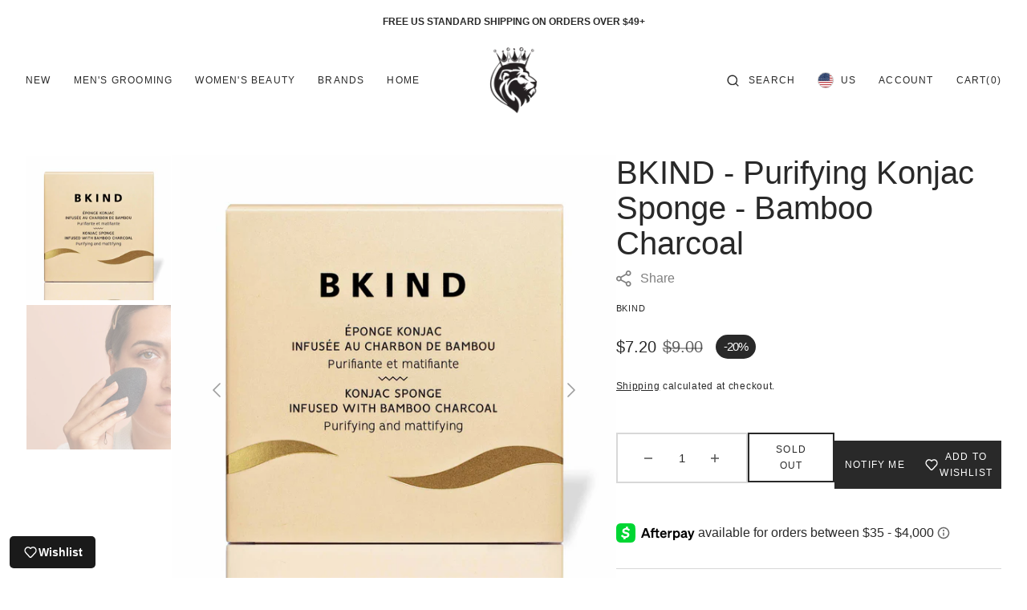

--- FILE ---
content_type: text/html; charset=utf-8
request_url: https://www.thekingsofstyling.com/products/bkind-purifying-konjac-sponge-bamboo-charcoal
body_size: 93383
content:
<!doctype html>
<html class="no-js" lang="en">
	<head>

<!-- Google Tag Manager -->
<script>(function(w,d,s,l,i){w[l]=w[l]||[];w[l].push({'gtm.start':
new Date().getTime(),event:'gtm.js'});var f=d.getElementsByTagName(s)[0],
j=d.createElement(s),dl=l!='dataLayer'?'&l='+l:'';j.async=true;j.src=
'https://www.googletagmanager.com/gtm.js?id='+i+dl;f.parentNode.insertBefore(j,f);
})(window,document,'script','dataLayer','GTM-K7GQP7QR');</script>
<!-- End Google Tag Manager -->
      
<script>  
  /**
  * Author: Md Hasanuzzamna
  * Email: info@leomeasure.com
  * Linkedin: https://linkedin.com/md-h
  * Version: 3.0.0
  * Last Update: 14 Jun 2024
  */
  
  (function() {
      class Ultimate_Shopify_DataLayer {
        constructor() {
          window.dataLayer = window.dataLayer || []; 
          
          // use a prefix of events name
          this.eventPrefix = '';

          //Keep the value false to get non-formatted product ID
          this.formattedItemId = true; 

          // data schema
          this.dataSchema = {
            ecommerce: {
                show: true
            },
            dynamicRemarketing: {
                show: false,
                business_vertical: 'retail'
            }
          }

          // add to wishlist selectors
          this.addToWishListSelectors = {
            'addWishListIcon': '',
            'gridItemSelector': '',
            'productLinkSelector': 'a[href*="/products/"]'
          }

          // quick view selectors
          this.quickViewSelector = {
            'quickViewElement': '',
            'gridItemSelector': '',
            'productLinkSelector': 'a[href*="/products/"]'
          }

          // mini cart button selector
          this.miniCartButton = [
            'a[href="/cart"]', 
          ];
          this.miniCartAppersOn = 'click';


          // begin checkout buttons/links selectors
          this.beginCheckoutButtons = [
            'input[name="checkout"]',
            'button[name="checkout"]',
            'a[href="/checkout"]',
            '.additional-checkout-buttons',
          ];

          // direct checkout button selector
          this.shopifyDirectCheckoutButton = [
            '.shopify-payment-button'
          ]

          //Keep the value true if Add to Cart redirects to the cart page
          this.isAddToCartRedirect = false;
          
          // keep the value false if cart items increment/decrement/remove refresh page 
          this.isAjaxCartIncrementDecrement = true;
          

          // Caution: Do not modify anything below this line, as it may result in it not functioning correctly.
          this.cart = {"note":null,"attributes":{},"original_total_price":0,"total_price":0,"total_discount":0,"total_weight":0.0,"item_count":0,"items":[],"requires_shipping":false,"currency":"USD","items_subtotal_price":0,"cart_level_discount_applications":[],"checkout_charge_amount":0}
          this.countryCode = "US";
          this.collectData();  
          this.storeURL = "https://www.thekingsofstyling.com";
          localStorage.setItem('shopCountryCode', this.countryCode);
        }

        updateCart() {
          fetch("/cart.js")
          .then((response) => response.json())
          .then((data) => {
            this.cart = data;
          });
        }

       debounce(delay) {         
          let timeoutId;
          return function(func) {
            const context = this;
            const args = arguments;
            
            clearTimeout(timeoutId);
            
            timeoutId = setTimeout(function() {
              func.apply(context, args);
            }, delay);
          };
        }

        eventConsole(eventName, eventData) {
          const css1 = 'background: red; color: #fff; font-size: normal; border-radius: 3px 0 0 3px; padding: 3px 4px;';
          const css2 = 'background-color: blue; color: #fff; font-size: normal; border-radius: 0 3px 3px 0; padding: 3px 4px;';
          console.log('%cGTM DataLayer Event:%c' + eventName, css1, css2, eventData);
        }

        collectData() { 
            this.customerData();
            this.ajaxRequestData();
            this.searchPageData();
            this.miniCartData();
            this.beginCheckoutData();
  
            
  
            
              this.productSinglePage();
            
  
            
            
            this.addToWishListData();
            this.quickViewData();
            this.formData();
            this.phoneClickData();
            this.emailClickData();
        }        

        //logged-in customer data 
        customerData() {
            const currentUser = {};
            

            if (currentUser.email) {
              currentUser.hash_email = "e3b0c44298fc1c149afbf4c8996fb92427ae41e4649b934ca495991b7852b855"
            }

            if (currentUser.phone) {
              currentUser.hash_phone = "e3b0c44298fc1c149afbf4c8996fb92427ae41e4649b934ca495991b7852b855"
            }

            window.dataLayer = window.dataLayer || [];
            dataLayer.push({
              customer: currentUser
            });
        }

        // add_to_cart, remove_from_cart, search
        ajaxRequestData() {
          const self = this;
          
          // handle non-ajax add to cart
          if(this.isAddToCartRedirect) {
            document.addEventListener('submit', function(event) {
              const addToCartForm = event.target.closest('form[action="/cart/add"]');
              if(addToCartForm) {
                event.preventDefault();
                
                const formData = new FormData(addToCartForm);
            
                fetch(window.Shopify.routes.root + 'cart/add.js', {
                  method: 'POST',
                  body: formData
                })
                .then(response => {
                    window.location.href = "/cart";
                })
                .catch((error) => {
                  console.error('Error:', error);
                });
              }
            });
          }
          
          // fetch
          let originalFetch = window.fetch;
          let debounce = this.debounce(800);
          
          window.fetch = function () {
            return originalFetch.apply(this, arguments).then((response) => {
              if (response.ok) {
                let cloneResponse = response.clone();
                let requestURL = arguments[0]['url'] || arguments[0];
                
                if(/.*\/search\/?.*\?.*q=.+/.test(requestURL) && !requestURL.includes('&requestFrom=uldt')) {   
                  const queryString = requestURL.split('?')[1];
                  const urlParams = new URLSearchParams(queryString);
                  const search_term = urlParams.get("q");

                  debounce(function() {
                    fetch(`${self.storeURL}/search/suggest.json?q=${search_term}&resources[type]=product&requestFrom=uldt`)
                      .then(res => res.json())
                      .then(function(data) {
                            const products = data.resources.results.products;
                            if(products.length) {
                              const fetchRequests = products.map(product =>
                                fetch(`${self.storeURL}/${product.url.split('?')[0]}.js`)
                                  .then(response => response.json())
                                  .catch(error => console.error('Error fetching:', error))
                              );

                              Promise.all(fetchRequests)
                                .then(products => {
                                    const items = products.map((product) => {
                                      return {
                                        product_id: product.id,
                                        product_title: product.title,
                                        variant_id: product.variants[0].id,
                                        variant_title: product.variants[0].title,
                                        vendor: product.vendor,
                                        total_discount: 0,
                                        final_price: product.price_min,
                                        product_type: product.type, 
                                        quantity: 1
                                      }
                                    });

                                    self.ecommerceDataLayer('search', {search_term, items});
                                })
                            }else {
                              self.ecommerceDataLayer('search', {search_term, items: []});
                            }
                      });
                  });
                }
                else if (requestURL.includes("/cart/add")) {
                  cloneResponse.text().then((text) => {
                    let data = JSON.parse(text);

                    if(data.items && Array.isArray(data.items)) {
                      data.items.forEach(function(item) {
                         self.ecommerceDataLayer('add_to_cart', {items: [item]});
                      })
                    } else {
                      self.ecommerceDataLayer('add_to_cart', {items: [data]});
                    }
                    self.updateCart();
                  });
                }else if(requestURL.includes("/cart/change") || requestURL.includes("/cart/update")) {
                  
                   cloneResponse.text().then((text) => {
                     
                    let newCart = JSON.parse(text);
                    let newCartItems = newCart.items;
                    let oldCartItems = self.cart.items;

                    for(let i = 0; i < oldCartItems.length; i++) {
                      let item = oldCartItems[i];
                      let newItem = newCartItems.find(newItems => newItems.id === item.id);


                      if(newItem) {

                        if(newItem.quantity > item.quantity) {
                          // cart item increment
                          let quantity = (newItem.quantity - item.quantity);
                          let updatedItem = {...item, quantity}
                          self.ecommerceDataLayer('add_to_cart', {items: [updatedItem]});
                          self.updateCart(); 

                        }else if(newItem.quantity < item.quantity) {
                          // cart item decrement
                          let quantity = (item.quantity - newItem.quantity);
                          let updatedItem = {...item, quantity}
                          self.ecommerceDataLayer('remove_from_cart', {items: [updatedItem]});
                          self.updateCart(); 
                        }
                        

                      }else {
                        self.ecommerceDataLayer('remove_from_cart', {items: [item]});
                        self.updateCart(); 
                      }
                    }
                     
                  });
                }
              }
              return response;
            });
          }
          // end fetch 


          //xhr
          var origXMLHttpRequest = XMLHttpRequest;
          XMLHttpRequest = function() {
            var requestURL;
    
            var xhr = new origXMLHttpRequest();
            var origOpen = xhr.open;
            var origSend = xhr.send;
            
            // Override the `open` function.
            xhr.open = function(method, url) {
                requestURL = url;
                return origOpen.apply(this, arguments);
            };
    
    
            xhr.send = function() {
    
                // Only proceed if the request URL matches what we're looking for.
                if (requestURL.includes("/cart/add") || requestURL.includes("/cart/change") || /.*\/search\/?.*\?.*q=.+/.test(requestURL)) {
        
                    xhr.addEventListener('load', function() {
                        if (xhr.readyState === 4) {
                            if (xhr.status >= 200 && xhr.status < 400) { 

                              if(/.*\/search\/?.*\?.*q=.+/.test(requestURL) && !requestURL.includes('&requestFrom=uldt')) {
                                const queryString = requestURL.split('?')[1];
                                const urlParams = new URLSearchParams(queryString);
                                const search_term = urlParams.get("q");

                                debounce(function() {
                                    fetch(`${self.storeURL}/search/suggest.json?q=${search_term}&resources[type]=product&requestFrom=uldt`)
                                      .then(res => res.json())
                                      .then(function(data) {
                                            const products = data.resources.results.products;
                                            if(products.length) {
                                              const fetchRequests = products.map(product =>
                                                fetch(`${self.storeURL}/${product.url.split('?')[0]}.js`)
                                                  .then(response => response.json())
                                                  .catch(error => console.error('Error fetching:', error))
                                              );
                
                                              Promise.all(fetchRequests)
                                                .then(products => {
                                                    const items = products.map((product) => {
                                                      return {
                                                        product_id: product.id,
                                                        product_title: product.title,
                                                        variant_id: product.variants[0].id,
                                                        variant_title: product.variants[0].title,
                                                        vendor: product.vendor,
                                                        total_discount: 0,
                                                        final_price: product.price_min,
                                                        product_type: product.type, 
                                                        quantity: 1
                                                      }
                                                    });
                
                                                    self.ecommerceDataLayer('search', {search_term, items});
                                                })
                                            }else {
                                              self.ecommerceDataLayer('search', {search_term, items: []});
                                            }
                                      });
                                  });

                              }

                              else if(requestURL.includes("/cart/add")) {
                                  const data = JSON.parse(xhr.responseText);

                                  if(data.items && Array.isArray(data.items)) {
                                    data.items.forEach(function(item) {
                                        self.ecommerceDataLayer('add_to_cart', {items: [item]});
                                      })
                                  } else {
                                    self.ecommerceDataLayer('add_to_cart', {items: [data]});
                                  }
                                  self.updateCart();
                                 
                               }else if(requestURL.includes("/cart/change")) {
                                 
                                  const newCart = JSON.parse(xhr.responseText);
                                  const newCartItems = newCart.items;
                                  let oldCartItems = self.cart.items;
              
                                  for(let i = 0; i < oldCartItems.length; i++) {
                                    let item = oldCartItems[i];
                                    let newItem = newCartItems.find(newItems => newItems.id === item.id);
              
              
                                    if(newItem) {
                                      if(newItem.quantity > item.quantity) {
                                        // cart item increment
                                        let quantity = (newItem.quantity - item.quantity);
                                        let updatedItem = {...item, quantity}
                                        self.ecommerceDataLayer('add_to_cart', {items: [updatedItem]});
                                        self.updateCart(); 
              
                                      }else if(newItem.quantity < item.quantity) {
                                        // cart item decrement
                                        let quantity = (item.quantity - newItem.quantity);
                                        let updatedItem = {...item, quantity}
                                        self.ecommerceDataLayer('remove_from_cart', {items: [updatedItem]});
                                        self.updateCart(); 
                                      }
                                      
              
                                    }else {
                                      self.ecommerceDataLayer('remove_from_cart', {items: [item]});
                                      self.updateCart(); 
                                    }
                                  }
                               }          
                            }
                        }
                    });
                }
    
                return origSend.apply(this, arguments);
            };
    
            return xhr;
          }; 
          //end xhr
        }

        // search event from search page
        searchPageData() {
          const self = this;
          let pageUrl = window.location.href;
          
          if(/.+\/search\?.*\&?q=.+/.test(pageUrl)) {   
            const queryString = pageUrl.split('?')[1];
            const urlParams = new URLSearchParams(queryString);
            const search_term = urlParams.get("q");
                
            fetch(`https://www.thekingsofstyling.com/search/suggest.json?q=${search_term}&resources[type]=product&requestFrom=uldt`)
            .then(res => res.json())
            .then(function(data) {
                  const products = data.resources.results.products;
                  if(products.length) {
                    const fetchRequests = products.map(product =>
                      fetch(`${self.storeURL}/${product.url.split('?')[0]}.js`)
                        .then(response => response.json())
                        .catch(error => console.error('Error fetching:', error))
                    );
                    Promise.all(fetchRequests)
                    .then(products => {
                        const items = products.map((product) => {
                            return {
                            product_id: product.id,
                            product_title: product.title,
                            variant_id: product.variants[0].id,
                            variant_title: product.variants[0].title,
                            vendor: product.vendor,
                            total_discount: 0,
                            final_price: product.price_min,
                            product_type: product.type, 
                            quantity: 1
                            }
                        });

                        self.ecommerceDataLayer('search', {search_term, items});
                    });
                  }else {
                    self.ecommerceDataLayer('search', {search_term, items: []});
                  }
            });
          }
        }

        // view_cart
        miniCartData() {
          if(this.miniCartButton.length) {
            let self = this;
            if(this.miniCartAppersOn === 'hover') {
              this.miniCartAppersOn = 'mouseenter';
            }
            this.miniCartButton.forEach((selector) => {
              let miniCartButtons = document.querySelectorAll(selector);
              miniCartButtons.forEach((miniCartButton) => {
                  miniCartButton.addEventListener(self.miniCartAppersOn, () => {
                    self.ecommerceDataLayer('view_cart', self.cart);
                  });
              })
            });
          }
        }

        // begin_checkout
        beginCheckoutData() {
          let self = this;
          document.addEventListener('pointerdown', (event) => {
            let targetElement = event.target.closest(self.beginCheckoutButtons.join(', '));
            if(targetElement) {
              self.ecommerceDataLayer('begin_checkout', self.cart);
            }
          });
        }

        // view_cart, add_to_cart, remove_from_cart
        viewCartPageData() {
          
          this.ecommerceDataLayer('view_cart', this.cart);

          //if cart quantity chagne reload page 
          if(!this.isAjaxCartIncrementDecrement) {
            const self = this;
            document.addEventListener('pointerdown', (event) => {
              const target = event.target.closest('a[href*="/cart/change?"]');
              if(target) {
                const linkUrl = target.getAttribute('href');
                const queryString = linkUrl.split("?")[1];
                const urlParams = new URLSearchParams(queryString);
                const newQuantity = urlParams.get("quantity");
                const line = urlParams.get("line");
                const cart_id = urlParams.get("id");
        
                
                if(newQuantity && (line || cart_id)) {
                  let item = line ? {...self.cart.items[line - 1]} : self.cart.items.find(item => item.key === cart_id);
        
                  let event = 'add_to_cart';
                  if(newQuantity < item.quantity) {
                    event = 'remove_from_cart';
                  }
        
                  let quantity = Math.abs(newQuantity - item.quantity);
                  item['quantity'] = quantity;
        
                  self.ecommerceDataLayer(event, {items: [item]});
                }
              }
            });
          }
        }

        productSinglePage() {
        
          const item = {
              product_id: 6697351512142,
              variant_id: 39657199468622,
              product_title: "BKIND - Purifying Konjac Sponge - Bamboo Charcoal",
              line_level_total_discount: 0,
              vendor: "BKIND",
              sku: "",
              product_type: "FACE",
              item_list_id: 264316289102,
              item_list_name: "BKIND",
              
              final_price: 720,
              quantity: 1
          };
          
          const variants = [{"id":39657199468622,"title":"Default Title","option1":"Default Title","option2":null,"option3":null,"sku":"","requires_shipping":true,"taxable":true,"featured_image":null,"available":false,"name":"BKIND - Purifying Konjac Sponge - Bamboo Charcoal","public_title":null,"options":["Default Title"],"price":720,"weight":17,"compare_at_price":900,"inventory_management":"shopify","barcode":"","requires_selling_plan":false,"selling_plan_allocations":[]}]
          this.ecommerceDataLayer('view_item', {items: [item]});

          if(this.shopifyDirectCheckoutButton.length) {
              let self = this;
              document.addEventListener('pointerdown', (event) => {  
                let target = event.target;
                let checkoutButton = event.target.closest(this.shopifyDirectCheckoutButton.join(', '));

                if(checkoutButton && (variants || self.quickViewVariants)) {

                    let checkoutForm = checkoutButton.closest('form[action*="/cart/add"]');
                    if(checkoutForm) {

                        let variant_id = null;
                        let varientInput = checkoutForm.querySelector('input[name="id"]');
                        let varientIdFromURL = new URLSearchParams(window.location.search).get('variant');
                        let firstVarientId = item.variant_id;

                        if(varientInput) {
                          variant_id = parseInt(varientInput.value);
                        }else if(varientIdFromURL) {
                          variant_id = varientIdFromURL;
                        }else if(firstVarientId) {
                          variant_id = firstVarientId;
                        }

                        if(variant_id) {
                            variant_id = parseInt(variant_id);

                            let quantity = 1;
                            let quantitySelector = checkoutForm.getAttribute('id');
                            if(quantitySelector) {
                              let quentityInput = document.querySelector('input[name="quantity"][form="'+quantitySelector+'"]');
                              if(quentityInput) {
                                  quantity = +quentityInput.value;
                              }
                            }
                          
                            if(variant_id) {
                                let variant = variants.find(item => item.id === +variant_id);
                                if(variant && item) {
                                    variant_id
                                    item['variant_id'] = variant_id;
                                    item['variant_title'] = variant.title;
                                    item['final_price'] = variant.price;
                                    item['quantity'] = quantity;
                                    
                                    self.ecommerceDataLayer('add_to_cart', {items: [item]});
                                    self.ecommerceDataLayer('begin_checkout', {items: [item]});
                                }else if(self.quickViewedItem) {                                  
                                  let variant = self.quickViewVariants.find(item => item.id === +variant_id);
                                  if(variant) {
                                    self.quickViewedItem['variant_id'] = variant_id;
                                    self.quickViewedItem['variant_title'] = variant.title;
                                    self.quickViewedItem['final_price'] = parseFloat(variant.price) * 100;
                                    self.quickViewedItem['quantity'] = quantity;
                                    
                                    self.ecommerceDataLayer('add_to_cart', {items: [self.quickViewedItem]});
                                    self.ecommerceDataLayer('begin_checkout', {items: [self.quickViewedItem]});
                                    
                                  }
                                }
                            }
                        }
                    }

                }
              }); 
          }
          
          
        }

        collectionsPageData() {
          var ecommerce = {
            'items': [
              
              ]
          };

          ecommerce['item_list_id'] = null
          ecommerce['item_list_name'] = null

          this.ecommerceDataLayer('view_item_list', ecommerce);
        }
        
        
        // add to wishlist
        addToWishListData() {
          if(this.addToWishListSelectors && this.addToWishListSelectors.addWishListIcon) {
            const self = this;
            document.addEventListener('pointerdown', (event) => {
              let target = event.target;
              
              if(target.closest(self.addToWishListSelectors.addWishListIcon)) {
                let pageULR = window.location.href.replace(/\?.+/, '');
                let requestURL = undefined;
          
                if(/\/products\/[^/]+$/.test(pageULR)) {
                  requestURL = pageULR;
                } else if(self.addToWishListSelectors.gridItemSelector && self.addToWishListSelectors.productLinkSelector) {
                  let itemElement = target.closest(self.addToWishListSelectors.gridItemSelector);
                  if(itemElement) {
                    let linkElement = itemElement.querySelector(self.addToWishListSelectors.productLinkSelector); 
                    if(linkElement) {
                      let link = linkElement.getAttribute('href').replace(/\?.+/g, '');
                      if(link && /\/products\/[^/]+$/.test(link)) {
                        requestURL = link;
                      }
                    }
                  }
                }

                if(requestURL) {
                  fetch(requestURL + '.json')
                    .then(res => res.json())
                    .then(result => {
                      let data = result.product;                    
                      if(data) {
                        let dataLayerData = {
                          product_id: data.id,
                            variant_id: data.variants[0].id,
                            product_title: data.title,
                          quantity: 1,
                          final_price: parseFloat(data.variants[0].price) * 100,
                          total_discount: 0,
                          product_type: data.product_type,
                          vendor: data.vendor,
                          variant_title: (data.variants[0].title !== 'Default Title') ? data.variants[0].title : undefined,
                          sku: data.variants[0].sku,
                        }

                        self.ecommerceDataLayer('add_to_wishlist', {items: [dataLayerData]});
                      }
                    });
                }
              }
            });
          }
        }

        quickViewData() {
          if(this.quickViewSelector.quickViewElement && this.quickViewSelector.gridItemSelector && this.quickViewSelector.productLinkSelector) {
            const self = this;
            document.addEventListener('pointerdown', (event) => {
              let target = event.target;
              if(target.closest(self.quickViewSelector.quickViewElement)) {
                let requestURL = undefined;
                let itemElement = target.closest(this.quickViewSelector.gridItemSelector );
                
                if(itemElement) {
                  let linkElement = itemElement.querySelector(self.quickViewSelector.productLinkSelector); 
                  if(linkElement) {
                    let link = linkElement.getAttribute('href').replace(/\?.+/g, '');
                    if(link && /\/products\/[^/]+$/.test(link)) {
                      requestURL = link;
                    }
                  }
                }   
                
                if(requestURL) {
                    fetch(requestURL + '.json')
                      .then(res => res.json())
                      .then(result => {
                        let data = result.product;                    
                        if(data) {
                          let dataLayerData = {
                            product_id: data.id,
                            variant_id: data.variants[0].id,
                            product_title: data.title,
                            quantity: 1,
                            final_price: parseFloat(data.variants[0].price) * 100,
                            total_discount: 0,
                            product_type: data.product_type,
                            vendor: data.vendor,
                            variant_title: (data.variants[0].title !== 'Default Title') ? data.variants[0].title : undefined,
                            sku: data.variants[0].sku,
                          }
  
                          self.ecommerceDataLayer('view_item', {items: [dataLayerData]});
                          self.quickViewVariants = data.variants;
                          self.quickViewedItem = dataLayerData;
                        }
                      });
                  }
              }
            });

            
          }
        }

        // all ecommerce events
        ecommerceDataLayer(event, data) {
          const self = this;
          dataLayer.push({ 'ecommerce': null });
          const dataLayerData = {
            "event": this.eventPrefix + event,
            'ecommerce': {
               'currency': this.cart.currency,
               'items': data.items.map((item, index) => {
                 const dataLayerItem = {
                    'index': index,
                    'item_id': this.formattedItemId  ? `shopify_${this.countryCode}_${item.product_id}_${item.variant_id}` : item.product_id.toString(),
                    'product_id': item.product_id.toString(),
                    'variant_id': item.variant_id.toString(),
                    'item_name': item.product_title,
                    'quantity': item.quantity,
                    'price': +((item.final_price / 100).toFixed(2)),
                    'discount': item.total_discount ? +((item.total_discount / 100).toFixed(2)) : 0 
                }

                if(item.product_type) {
                  dataLayerItem['item_category'] = item.product_type;
                }
                
                if(item.vendor) {
                  dataLayerItem['item_brand'] = item.vendor;
                }
               
                if(item.variant_title && item.variant_title !== 'Default Title') {
                  dataLayerItem['item_variant'] = item.variant_title;
                }
              
                if(item.sku) {
                  dataLayerItem['sku'] = item.sku;
                }

                if(item.item_list_name) {
                  dataLayerItem['item_list_name'] = item.item_list_name;
                }

                if(item.item_list_id) {
                  dataLayerItem['item_list_id'] = item.item_list_id.toString()
                }

                return dataLayerItem;
              })
            }
          }

          if(data.total_price !== undefined) {
            dataLayerData['ecommerce']['value'] =  +((data.total_price / 100).toFixed(2));
          } else {
            dataLayerData['ecommerce']['value'] = +(dataLayerData['ecommerce']['items'].reduce((total, item) => total + (item.price * item.quantity), 0)).toFixed(2);
          }
          
          if(data.item_list_id) {
            dataLayerData['ecommerce']['item_list_id'] = data.item_list_id;
          }
          
          if(data.item_list_name) {
            dataLayerData['ecommerce']['item_list_name'] = data.item_list_name;
          }

          if(data.search_term) {
            dataLayerData['search_term'] = data.search_term;
          }

          if(self.dataSchema.dynamicRemarketing && self.dataSchema.dynamicRemarketing.show) {
            dataLayer.push({ 'dynamicRemarketing': null });
            dataLayerData['dynamicRemarketing'] = {
                value: dataLayerData.ecommerce.value,
                items: dataLayerData.ecommerce.items.map(item => ({id: item.item_id, google_business_vertical: self.dataSchema.dynamicRemarketing.business_vertical}))
            }
          }

          if(!self.dataSchema.ecommerce ||  !self.dataSchema.ecommerce.show) {
            delete dataLayerData['ecommerce'];
          }

          dataLayer.push(dataLayerData);
          self.eventConsole(self.eventPrefix + event, dataLayerData);
        }

        
        // contact form submit & newsletters signup
        formData() {
          const self = this;
          document.addEventListener('submit', function(event) {

            let targetForm = event.target.closest('form[action^="/contact"]');


            if(targetForm) {
              const formData = {
                form_location: window.location.href,
                form_id: targetForm.getAttribute('id'),
                form_classes: targetForm.getAttribute('class')
              };
                            
              let formType = targetForm.querySelector('input[name="form_type"]');
              let inputs = targetForm.querySelectorAll("input:not([type=hidden]):not([type=submit]), textarea, select");
              
              inputs.forEach(function(input) {
                var inputName = input.name;
                var inputValue = input.value;
                
                if (inputName && inputValue) {
                  var matches = inputName.match(/\[(.*?)\]/);
                  if (matches && matches.length > 1) {
                     var fieldName = matches[1];
                     formData[fieldName] = input.value;
                  }
                }
              });
              
              if(formType && formType.value === 'customer') {
                dataLayer.push({ event: self.eventPrefix + 'newsletter_signup', ...formData});
                self.eventConsole(self.eventPrefix + 'newsletter_signup', { event: self.eventPrefix + 'newsletter_signup', ...formData});

              } else if(formType && formType.value === 'contact') {
                dataLayer.push({ event: self.eventPrefix + 'contact_form_submit', ...formData});
                self.eventConsole(self.eventPrefix + 'contact_form_submit', { event: self.eventPrefix + 'contact_form_submit', ...formData});
              }
            }
          });

        }

        // phone_number_click event
        phoneClickData() {
          const self = this; 
          document.addEventListener('click', function(event) {
            let target = event.target.closest('a[href^="tel:"]');
            if(target) {
              let phone_number = target.getAttribute('href').replace('tel:', '');
              let eventData = {
                event: self.eventPrefix + 'phone_number_click',
                page_location: window.location.href,
                link_classes: target.getAttribute('class'),
                link_id: target.getAttribute('id'),
                phone_number
              }

              dataLayer.push(eventData);
              this.eventConsole(self.eventPrefix + 'phone_number_click', eventData);
            }
          });
        }
  
        // email_click event
        emailClickData() {
          const self = this; 
          document.addEventListener('click', function(event) {
            let target = event.target.closest('a[href^="mailto:"]');
            if(target) {
              let email_address = target.getAttribute('href').replace('mailto:', '');
              let eventData = {
                event: self.eventPrefix + 'email_click',
                page_location: window.location.href,
                link_classes: target.getAttribute('class'),
                link_id: target.getAttribute('id'),
                email_address
              }

              dataLayer.push(eventData);
              this.eventConsole(self.eventPrefix + 'email_click', eventData);
            }
          });
        }
      } 
      // end Ultimate_Shopify_DataLayer

      document.addEventListener('DOMContentLoaded', function() {
        try{
          new Ultimate_Shopify_DataLayer();
        }catch(error) {
          console.log(error);
        }
      });
    
  })();
</script>
      
<!-- Google tag (gtag.js) -->
<script async src="https://www.googletagmanager.com/gtag/js?id=AW-16896985324"></script>
<script>
  window.dataLayer = window.dataLayer || [];
  function gtag(){dataLayer.push(arguments);}
  gtag('js', new Date());

  gtag('config', 'AW-16896985324');
</script>
      
		<meta charset="utf-8">
		<meta http-equiv="X-UA-Compatible" content="IE=edge">
		<meta name="viewport" content="width=device-width,initial-scale=1">
		<meta name="theme-color" content="">
		<link rel="canonical" href="https://www.thekingsofstyling.com/products/bkind-purifying-konjac-sponge-bamboo-charcoal">
		<link rel="preconnect" href="https://cdn.shopify.com" crossorigin><link
				rel="icon"
				type="image/png"
				href="//www.thekingsofstyling.com/cdn/shop/files/Favicon_32x32.jpg?v=1614324763"
			><title>BKIND - Purifying Konjac Sponge - Bamboo Charcoal I The Kings of Styling</title>

		
			<meta name="description" content="Your beauty routine will never have been this easy! The purifying and mattifying konjac facial sponge infused with bamboo charcoal will cleanse your face and remove all impurities in a single step. No soap or cleanser needed! This plant-based and biodegradable sponge is made from konjac root fibers. Its irregular texture makes it a perfect smooth sponge that exfoliates very gently!">
		

		

<meta property="og:site_name" content="The Kings of Styling">
<meta property="og:url" content="https://www.thekingsofstyling.com/products/bkind-purifying-konjac-sponge-bamboo-charcoal">
<meta property="og:title" content="BKIND - Purifying Konjac Sponge - Bamboo Charcoal I The Kings of Styling">
<meta property="og:type" content="product">
<meta property="og:description" content="Your beauty routine will never have been this easy! The purifying and mattifying konjac facial sponge infused with bamboo charcoal will cleanse your face and remove all impurities in a single step. No soap or cleanser needed! This plant-based and biodegradable sponge is made from konjac root fibers. Its irregular texture makes it a perfect smooth sponge that exfoliates very gently!"><meta property="og:image" content="http://www.thekingsofstyling.com/cdn/shop/products/BKIND-Purifying-Konjac-Sponge-Bamboo-Charcoal-For-The-Kings-of-Styling.jpg?v=1762273384">
  <meta property="og:image:secure_url" content="https://www.thekingsofstyling.com/cdn/shop/products/BKIND-Purifying-Konjac-Sponge-Bamboo-Charcoal-For-The-Kings-of-Styling.jpg?v=1762273384">
  <meta property="og:image:width" content="1741">
  <meta property="og:image:height" content="1741"><meta property="og:price:amount" content="7.20">
  <meta property="og:price:currency" content="USD"><meta name="twitter:card" content="summary_large_image">
<meta name="twitter:title" content="BKIND - Purifying Konjac Sponge - Bamboo Charcoal I The Kings of Styling">
<meta name="twitter:description" content="Your beauty routine will never have been this easy! The purifying and mattifying konjac facial sponge infused with bamboo charcoal will cleanse your face and remove all impurities in a single step. No soap or cleanser needed! This plant-based and biodegradable sponge is made from konjac root fibers. Its irregular texture makes it a perfect smooth sponge that exfoliates very gently!">

		<script src="//www.thekingsofstyling.com/cdn/shop/t/66/assets/constants.js?v=1135531845663611931732195399" defer="defer"></script>
		<script src="//www.thekingsofstyling.com/cdn/shop/t/66/assets/pubsub.js?v=81891893977812333571732195435" defer="defer"></script>
		<script src="//www.thekingsofstyling.com/cdn/shop/t/66/assets/global.js?v=3868495567921232931732195408" defer="defer"></script>
		<script>window.performance && window.performance.mark && window.performance.mark('shopify.content_for_header.start');</script><meta name="google-site-verification" content="lR8a1D5H7UmAcQK3ee_-_FtrEp3OUjX0hsteFxBop0I">
<meta name="google-site-verification" content="Rn_OWG6JgKEdCFGbjcJxrWydokgNRBQ3giUOsCl98vA">
<meta name="facebook-domain-verification" content="21l0sfi36ip1fr70vdjgfxax5e5buq">
<meta name="facebook-domain-verification" content="1dsmm5c4h0fa4ydq12eo67cjff25w6">
<meta name="facebook-domain-verification" content="lufnavzkjkhnw36amqwhz4xm6naijc">
<meta name="google-site-verification" content="0P25Gw1rUEsin64M7hs7uAQt7gCGSkSytCGnsaTj40I">
<meta id="shopify-digital-wallet" name="shopify-digital-wallet" content="/22916268110/digital_wallets/dialog">
<meta name="shopify-checkout-api-token" content="1d4fdb8c53afebec4062ae8aee41204b">
<meta id="in-context-paypal-metadata" data-shop-id="22916268110" data-venmo-supported="false" data-environment="production" data-locale="en_US" data-paypal-v4="true" data-currency="USD">
<link rel="alternate" type="application/json+oembed" href="https://www.thekingsofstyling.com/products/bkind-purifying-konjac-sponge-bamboo-charcoal.oembed">
<script async="async" src="/checkouts/internal/preloads.js?locale=en-US"></script>
<link rel="preconnect" href="https://shop.app" crossorigin="anonymous">
<script async="async" src="https://shop.app/checkouts/internal/preloads.js?locale=en-US&shop_id=22916268110" crossorigin="anonymous"></script>
<script id="apple-pay-shop-capabilities" type="application/json">{"shopId":22916268110,"countryCode":"US","currencyCode":"USD","merchantCapabilities":["supports3DS"],"merchantId":"gid:\/\/shopify\/Shop\/22916268110","merchantName":"The Kings of Styling","requiredBillingContactFields":["postalAddress","email","phone"],"requiredShippingContactFields":["postalAddress","email","phone"],"shippingType":"shipping","supportedNetworks":["visa","masterCard","amex","discover","elo","jcb"],"total":{"type":"pending","label":"The Kings of Styling","amount":"1.00"},"shopifyPaymentsEnabled":true,"supportsSubscriptions":true}</script>
<script id="shopify-features" type="application/json">{"accessToken":"1d4fdb8c53afebec4062ae8aee41204b","betas":["rich-media-storefront-analytics"],"domain":"www.thekingsofstyling.com","predictiveSearch":true,"shopId":22916268110,"locale":"en"}</script>
<script>var Shopify = Shopify || {};
Shopify.shop = "thekingsofstyling.myshopify.com";
Shopify.locale = "en";
Shopify.currency = {"active":"USD","rate":"1.0"};
Shopify.country = "US";
Shopify.theme = {"name":"Main Theme of Monaco","id":173508264257,"schema_name":"Monaco","schema_version":"1.0.7","theme_store_id":2125,"role":"main"};
Shopify.theme.handle = "null";
Shopify.theme.style = {"id":null,"handle":null};
Shopify.cdnHost = "www.thekingsofstyling.com/cdn";
Shopify.routes = Shopify.routes || {};
Shopify.routes.root = "/";</script>
<script type="module">!function(o){(o.Shopify=o.Shopify||{}).modules=!0}(window);</script>
<script>!function(o){function n(){var o=[];function n(){o.push(Array.prototype.slice.apply(arguments))}return n.q=o,n}var t=o.Shopify=o.Shopify||{};t.loadFeatures=n(),t.autoloadFeatures=n()}(window);</script>
<script>
  window.ShopifyPay = window.ShopifyPay || {};
  window.ShopifyPay.apiHost = "shop.app\/pay";
  window.ShopifyPay.redirectState = null;
</script>
<script id="shop-js-analytics" type="application/json">{"pageType":"product"}</script>
<script defer="defer" async type="module" src="//www.thekingsofstyling.com/cdn/shopifycloud/shop-js/modules/v2/client.init-shop-cart-sync_BT-GjEfc.en.esm.js"></script>
<script defer="defer" async type="module" src="//www.thekingsofstyling.com/cdn/shopifycloud/shop-js/modules/v2/chunk.common_D58fp_Oc.esm.js"></script>
<script defer="defer" async type="module" src="//www.thekingsofstyling.com/cdn/shopifycloud/shop-js/modules/v2/chunk.modal_xMitdFEc.esm.js"></script>
<script type="module">
  await import("//www.thekingsofstyling.com/cdn/shopifycloud/shop-js/modules/v2/client.init-shop-cart-sync_BT-GjEfc.en.esm.js");
await import("//www.thekingsofstyling.com/cdn/shopifycloud/shop-js/modules/v2/chunk.common_D58fp_Oc.esm.js");
await import("//www.thekingsofstyling.com/cdn/shopifycloud/shop-js/modules/v2/chunk.modal_xMitdFEc.esm.js");

  window.Shopify.SignInWithShop?.initShopCartSync?.({"fedCMEnabled":true,"windoidEnabled":true});

</script>
<script defer="defer" async type="module" src="//www.thekingsofstyling.com/cdn/shopifycloud/shop-js/modules/v2/client.payment-terms_Ci9AEqFq.en.esm.js"></script>
<script defer="defer" async type="module" src="//www.thekingsofstyling.com/cdn/shopifycloud/shop-js/modules/v2/chunk.common_D58fp_Oc.esm.js"></script>
<script defer="defer" async type="module" src="//www.thekingsofstyling.com/cdn/shopifycloud/shop-js/modules/v2/chunk.modal_xMitdFEc.esm.js"></script>
<script type="module">
  await import("//www.thekingsofstyling.com/cdn/shopifycloud/shop-js/modules/v2/client.payment-terms_Ci9AEqFq.en.esm.js");
await import("//www.thekingsofstyling.com/cdn/shopifycloud/shop-js/modules/v2/chunk.common_D58fp_Oc.esm.js");
await import("//www.thekingsofstyling.com/cdn/shopifycloud/shop-js/modules/v2/chunk.modal_xMitdFEc.esm.js");

  
</script>
<script>
  window.Shopify = window.Shopify || {};
  if (!window.Shopify.featureAssets) window.Shopify.featureAssets = {};
  window.Shopify.featureAssets['shop-js'] = {"shop-cart-sync":["modules/v2/client.shop-cart-sync_DZOKe7Ll.en.esm.js","modules/v2/chunk.common_D58fp_Oc.esm.js","modules/v2/chunk.modal_xMitdFEc.esm.js"],"init-fed-cm":["modules/v2/client.init-fed-cm_B6oLuCjv.en.esm.js","modules/v2/chunk.common_D58fp_Oc.esm.js","modules/v2/chunk.modal_xMitdFEc.esm.js"],"shop-cash-offers":["modules/v2/client.shop-cash-offers_D2sdYoxE.en.esm.js","modules/v2/chunk.common_D58fp_Oc.esm.js","modules/v2/chunk.modal_xMitdFEc.esm.js"],"shop-login-button":["modules/v2/client.shop-login-button_QeVjl5Y3.en.esm.js","modules/v2/chunk.common_D58fp_Oc.esm.js","modules/v2/chunk.modal_xMitdFEc.esm.js"],"pay-button":["modules/v2/client.pay-button_DXTOsIq6.en.esm.js","modules/v2/chunk.common_D58fp_Oc.esm.js","modules/v2/chunk.modal_xMitdFEc.esm.js"],"shop-button":["modules/v2/client.shop-button_DQZHx9pm.en.esm.js","modules/v2/chunk.common_D58fp_Oc.esm.js","modules/v2/chunk.modal_xMitdFEc.esm.js"],"avatar":["modules/v2/client.avatar_BTnouDA3.en.esm.js"],"init-windoid":["modules/v2/client.init-windoid_CR1B-cfM.en.esm.js","modules/v2/chunk.common_D58fp_Oc.esm.js","modules/v2/chunk.modal_xMitdFEc.esm.js"],"init-shop-for-new-customer-accounts":["modules/v2/client.init-shop-for-new-customer-accounts_C_vY_xzh.en.esm.js","modules/v2/client.shop-login-button_QeVjl5Y3.en.esm.js","modules/v2/chunk.common_D58fp_Oc.esm.js","modules/v2/chunk.modal_xMitdFEc.esm.js"],"init-shop-email-lookup-coordinator":["modules/v2/client.init-shop-email-lookup-coordinator_BI7n9ZSv.en.esm.js","modules/v2/chunk.common_D58fp_Oc.esm.js","modules/v2/chunk.modal_xMitdFEc.esm.js"],"init-shop-cart-sync":["modules/v2/client.init-shop-cart-sync_BT-GjEfc.en.esm.js","modules/v2/chunk.common_D58fp_Oc.esm.js","modules/v2/chunk.modal_xMitdFEc.esm.js"],"shop-toast-manager":["modules/v2/client.shop-toast-manager_DiYdP3xc.en.esm.js","modules/v2/chunk.common_D58fp_Oc.esm.js","modules/v2/chunk.modal_xMitdFEc.esm.js"],"init-customer-accounts":["modules/v2/client.init-customer-accounts_D9ZNqS-Q.en.esm.js","modules/v2/client.shop-login-button_QeVjl5Y3.en.esm.js","modules/v2/chunk.common_D58fp_Oc.esm.js","modules/v2/chunk.modal_xMitdFEc.esm.js"],"init-customer-accounts-sign-up":["modules/v2/client.init-customer-accounts-sign-up_iGw4briv.en.esm.js","modules/v2/client.shop-login-button_QeVjl5Y3.en.esm.js","modules/v2/chunk.common_D58fp_Oc.esm.js","modules/v2/chunk.modal_xMitdFEc.esm.js"],"shop-follow-button":["modules/v2/client.shop-follow-button_CqMgW2wH.en.esm.js","modules/v2/chunk.common_D58fp_Oc.esm.js","modules/v2/chunk.modal_xMitdFEc.esm.js"],"checkout-modal":["modules/v2/client.checkout-modal_xHeaAweL.en.esm.js","modules/v2/chunk.common_D58fp_Oc.esm.js","modules/v2/chunk.modal_xMitdFEc.esm.js"],"shop-login":["modules/v2/client.shop-login_D91U-Q7h.en.esm.js","modules/v2/chunk.common_D58fp_Oc.esm.js","modules/v2/chunk.modal_xMitdFEc.esm.js"],"lead-capture":["modules/v2/client.lead-capture_BJmE1dJe.en.esm.js","modules/v2/chunk.common_D58fp_Oc.esm.js","modules/v2/chunk.modal_xMitdFEc.esm.js"],"payment-terms":["modules/v2/client.payment-terms_Ci9AEqFq.en.esm.js","modules/v2/chunk.common_D58fp_Oc.esm.js","modules/v2/chunk.modal_xMitdFEc.esm.js"]};
</script>
<script>(function() {
  var isLoaded = false;
  function asyncLoad() {
    if (isLoaded) return;
    isLoaded = true;
    var urls = ["\/\/code.tidio.co\/s9qmmyomkxeitppgsjkcotyaga9z8vwq.js?shop=thekingsofstyling.myshopify.com","https:\/\/static-us.afterpay.com\/shopify\/afterpay-attract\/afterpay-attract-widget.js?shop=thekingsofstyling.myshopify.com","\/\/cdn.shopify.com\/proxy\/1fb1218d729d9a5594f9ba9094666c61c3683193fb2b861452702fd3bad549eb\/bingshoppingtool-t2app-prod.trafficmanager.net\/uet\/tracking_script?shop=thekingsofstyling.myshopify.com\u0026sp-cache-control=cHVibGljLCBtYXgtYWdlPTkwMA","\/\/cdn.shopify.com\/proxy\/346b66ee6e70dcd015683c16e9f994ebc6ea71bb13fa4ac1e79af2b586d62ad0\/static.cdn.printful.com\/static\/js\/external\/shopify-product-customizer.js?v=0.28\u0026shop=thekingsofstyling.myshopify.com\u0026sp-cache-control=cHVibGljLCBtYXgtYWdlPTkwMA","\/\/cdn.shopify.com\/proxy\/84e1d3b5717d9ee095cbba9b169d0f47a09f7a83680933f220dfa2170c89017b\/bingshoppingtool-t2app-prod.trafficmanager.net\/api\/ShopifyMT\/v1\/uet\/tracking_script?shop=thekingsofstyling.myshopify.com\u0026sp-cache-control=cHVibGljLCBtYXgtYWdlPTkwMA","https:\/\/storage.nfcube.com\/instafeed-1ae6f0aa748c62898b68e7b4d65dbf2e.js?shop=thekingsofstyling.myshopify.com","https:\/\/s3.eu-west-1.amazonaws.com\/production-klarna-il-shopify-osm\/0b7fe7c4a98ef8166eeafee767bc667686567a25\/thekingsofstyling.myshopify.com-1766386625023.js?shop=thekingsofstyling.myshopify.com"];
    for (var i = 0; i < urls.length; i++) {
      var s = document.createElement('script');
      s.type = 'text/javascript';
      s.async = true;
      s.src = urls[i];
      var x = document.getElementsByTagName('script')[0];
      x.parentNode.insertBefore(s, x);
    }
  };
  if(window.attachEvent) {
    window.attachEvent('onload', asyncLoad);
  } else {
    window.addEventListener('load', asyncLoad, false);
  }
})();</script>
<script id="__st">var __st={"a":22916268110,"offset":-18000,"reqid":"f9c88c78-b60d-4866-915c-5bb6ed493f9c-1769490088","pageurl":"www.thekingsofstyling.com\/products\/bkind-purifying-konjac-sponge-bamboo-charcoal","u":"4f5b0700e6a6","p":"product","rtyp":"product","rid":6697351512142};</script>
<script>window.ShopifyPaypalV4VisibilityTracking = true;</script>
<script id="captcha-bootstrap">!function(){'use strict';const t='contact',e='account',n='new_comment',o=[[t,t],['blogs',n],['comments',n],[t,'customer']],c=[[e,'customer_login'],[e,'guest_login'],[e,'recover_customer_password'],[e,'create_customer']],r=t=>t.map((([t,e])=>`form[action*='/${t}']:not([data-nocaptcha='true']) input[name='form_type'][value='${e}']`)).join(','),a=t=>()=>t?[...document.querySelectorAll(t)].map((t=>t.form)):[];function s(){const t=[...o],e=r(t);return a(e)}const i='password',u='form_key',d=['recaptcha-v3-token','g-recaptcha-response','h-captcha-response',i],f=()=>{try{return window.sessionStorage}catch{return}},m='__shopify_v',_=t=>t.elements[u];function p(t,e,n=!1){try{const o=window.sessionStorage,c=JSON.parse(o.getItem(e)),{data:r}=function(t){const{data:e,action:n}=t;return t[m]||n?{data:e,action:n}:{data:t,action:n}}(c);for(const[e,n]of Object.entries(r))t.elements[e]&&(t.elements[e].value=n);n&&o.removeItem(e)}catch(o){console.error('form repopulation failed',{error:o})}}const l='form_type',E='cptcha';function T(t){t.dataset[E]=!0}const w=window,h=w.document,L='Shopify',v='ce_forms',y='captcha';let A=!1;((t,e)=>{const n=(g='f06e6c50-85a8-45c8-87d0-21a2b65856fe',I='https://cdn.shopify.com/shopifycloud/storefront-forms-hcaptcha/ce_storefront_forms_captcha_hcaptcha.v1.5.2.iife.js',D={infoText:'Protected by hCaptcha',privacyText:'Privacy',termsText:'Terms'},(t,e,n)=>{const o=w[L][v],c=o.bindForm;if(c)return c(t,g,e,D).then(n);var r;o.q.push([[t,g,e,D],n]),r=I,A||(h.body.append(Object.assign(h.createElement('script'),{id:'captcha-provider',async:!0,src:r})),A=!0)});var g,I,D;w[L]=w[L]||{},w[L][v]=w[L][v]||{},w[L][v].q=[],w[L][y]=w[L][y]||{},w[L][y].protect=function(t,e){n(t,void 0,e),T(t)},Object.freeze(w[L][y]),function(t,e,n,w,h,L){const[v,y,A,g]=function(t,e,n){const i=e?o:[],u=t?c:[],d=[...i,...u],f=r(d),m=r(i),_=r(d.filter((([t,e])=>n.includes(e))));return[a(f),a(m),a(_),s()]}(w,h,L),I=t=>{const e=t.target;return e instanceof HTMLFormElement?e:e&&e.form},D=t=>v().includes(t);t.addEventListener('submit',(t=>{const e=I(t);if(!e)return;const n=D(e)&&!e.dataset.hcaptchaBound&&!e.dataset.recaptchaBound,o=_(e),c=g().includes(e)&&(!o||!o.value);(n||c)&&t.preventDefault(),c&&!n&&(function(t){try{if(!f())return;!function(t){const e=f();if(!e)return;const n=_(t);if(!n)return;const o=n.value;o&&e.removeItem(o)}(t);const e=Array.from(Array(32),(()=>Math.random().toString(36)[2])).join('');!function(t,e){_(t)||t.append(Object.assign(document.createElement('input'),{type:'hidden',name:u})),t.elements[u].value=e}(t,e),function(t,e){const n=f();if(!n)return;const o=[...t.querySelectorAll(`input[type='${i}']`)].map((({name:t})=>t)),c=[...d,...o],r={};for(const[a,s]of new FormData(t).entries())c.includes(a)||(r[a]=s);n.setItem(e,JSON.stringify({[m]:1,action:t.action,data:r}))}(t,e)}catch(e){console.error('failed to persist form',e)}}(e),e.submit())}));const S=(t,e)=>{t&&!t.dataset[E]&&(n(t,e.some((e=>e===t))),T(t))};for(const o of['focusin','change'])t.addEventListener(o,(t=>{const e=I(t);D(e)&&S(e,y())}));const B=e.get('form_key'),M=e.get(l),P=B&&M;t.addEventListener('DOMContentLoaded',(()=>{const t=y();if(P)for(const e of t)e.elements[l].value===M&&p(e,B);[...new Set([...A(),...v().filter((t=>'true'===t.dataset.shopifyCaptcha))])].forEach((e=>S(e,t)))}))}(h,new URLSearchParams(w.location.search),n,t,e,['guest_login'])})(!0,!0)}();</script>
<script integrity="sha256-4kQ18oKyAcykRKYeNunJcIwy7WH5gtpwJnB7kiuLZ1E=" data-source-attribution="shopify.loadfeatures" defer="defer" src="//www.thekingsofstyling.com/cdn/shopifycloud/storefront/assets/storefront/load_feature-a0a9edcb.js" crossorigin="anonymous"></script>
<script crossorigin="anonymous" defer="defer" src="//www.thekingsofstyling.com/cdn/shopifycloud/storefront/assets/shopify_pay/storefront-65b4c6d7.js?v=20250812"></script>
<script data-source-attribution="shopify.dynamic_checkout.dynamic.init">var Shopify=Shopify||{};Shopify.PaymentButton=Shopify.PaymentButton||{isStorefrontPortableWallets:!0,init:function(){window.Shopify.PaymentButton.init=function(){};var t=document.createElement("script");t.src="https://www.thekingsofstyling.com/cdn/shopifycloud/portable-wallets/latest/portable-wallets.en.js",t.type="module",document.head.appendChild(t)}};
</script>
<script data-source-attribution="shopify.dynamic_checkout.buyer_consent">
  function portableWalletsHideBuyerConsent(e){var t=document.getElementById("shopify-buyer-consent"),n=document.getElementById("shopify-subscription-policy-button");t&&n&&(t.classList.add("hidden"),t.setAttribute("aria-hidden","true"),n.removeEventListener("click",e))}function portableWalletsShowBuyerConsent(e){var t=document.getElementById("shopify-buyer-consent"),n=document.getElementById("shopify-subscription-policy-button");t&&n&&(t.classList.remove("hidden"),t.removeAttribute("aria-hidden"),n.addEventListener("click",e))}window.Shopify?.PaymentButton&&(window.Shopify.PaymentButton.hideBuyerConsent=portableWalletsHideBuyerConsent,window.Shopify.PaymentButton.showBuyerConsent=portableWalletsShowBuyerConsent);
</script>
<script>
  function portableWalletsCleanup(e){e&&e.src&&console.error("Failed to load portable wallets script "+e.src);var t=document.querySelectorAll("shopify-accelerated-checkout .shopify-payment-button__skeleton, shopify-accelerated-checkout-cart .wallet-cart-button__skeleton"),e=document.getElementById("shopify-buyer-consent");for(let e=0;e<t.length;e++)t[e].remove();e&&e.remove()}function portableWalletsNotLoadedAsModule(e){e instanceof ErrorEvent&&"string"==typeof e.message&&e.message.includes("import.meta")&&"string"==typeof e.filename&&e.filename.includes("portable-wallets")&&(window.removeEventListener("error",portableWalletsNotLoadedAsModule),window.Shopify.PaymentButton.failedToLoad=e,"loading"===document.readyState?document.addEventListener("DOMContentLoaded",window.Shopify.PaymentButton.init):window.Shopify.PaymentButton.init())}window.addEventListener("error",portableWalletsNotLoadedAsModule);
</script>

<script type="module" src="https://www.thekingsofstyling.com/cdn/shopifycloud/portable-wallets/latest/portable-wallets.en.js" onError="portableWalletsCleanup(this)" crossorigin="anonymous"></script>
<script nomodule>
  document.addEventListener("DOMContentLoaded", portableWalletsCleanup);
</script>

<script id='scb4127' type='text/javascript' async='' src='https://www.thekingsofstyling.com/cdn/shopifycloud/privacy-banner/storefront-banner.js'></script><link id="shopify-accelerated-checkout-styles" rel="stylesheet" media="screen" href="https://www.thekingsofstyling.com/cdn/shopifycloud/portable-wallets/latest/accelerated-checkout-backwards-compat.css" crossorigin="anonymous">
<style id="shopify-accelerated-checkout-cart">
        #shopify-buyer-consent {
  margin-top: 1em;
  display: inline-block;
  width: 100%;
}

#shopify-buyer-consent.hidden {
  display: none;
}

#shopify-subscription-policy-button {
  background: none;
  border: none;
  padding: 0;
  text-decoration: underline;
  font-size: inherit;
  cursor: pointer;
}

#shopify-subscription-policy-button::before {
  box-shadow: none;
}

      </style>
<script id="sections-script" data-sections="main-product,product-recommendations,header,footer" defer="defer" src="//www.thekingsofstyling.com/cdn/shop/t/66/compiled_assets/scripts.js?v=4990"></script>
<script>window.performance && window.performance.mark && window.performance.mark('shopify.content_for_header.end');</script>


		<style data-shopify>
			
			
			
			
			
			
			
			
			
			
			
			
			
			
			
			
			

			:root {
			--font-body-family: "system_ui", -apple-system, 'Segoe UI', Roboto, 'Helvetica Neue', 'Noto Sans', 'Liberation Sans', Arial, sans-serif, 'Apple Color Emoji', 'Segoe UI Emoji', 'Segoe UI Symbol', 'Noto Color Emoji';
			--font-body-style: normal;
			--font-body-weight: 400;

			--font-body-size: 17px;
			--font-body-line-height: 140%;

			--font-heading-family: "system_ui", -apple-system, 'Segoe UI', Roboto, 'Helvetica Neue', 'Noto Sans', 'Liberation Sans', Arial, sans-serif, 'Apple Color Emoji', 'Segoe UI Emoji', 'Segoe UI Symbol', 'Noto Color Emoji';
			--font-heading-style: normal;
			--font-heading-weight: 400;
			--font-heading-letter-spacing: 0em;
			--body-letter-spacing: 0em;

			--font-heading-italic-interval: 1.3;
			--font-heading-line-height: 1.1;

			--font-heading-alt-family: "system_ui", -apple-system, 'Segoe UI', Roboto, 'Helvetica Neue', 'Noto Sans', 'Liberation Sans', Arial, sans-serif, 'Apple Color Emoji', 'Segoe UI Emoji', 'Segoe UI Symbol', 'Noto Color Emoji';
			--font-heading-alt-style: normal;
			--font-heading-alt-weight: 400;

			--font-subtitle-family: Helvetica, Arial, sans-serif;
			--font-subtitle-style: normal;
			--font-subtitle-weight: 400;
			--font-subtitle-text-transform: uppercase;
			--font-subtitle-size: 14px;

			--font-heading-h1-size: 66px;
			--font-heading-h2-size: 50px;
			--font-heading-h3-size: 38px;
			--font-heading-h4-size: 40px;
			--font-heading-h5-size: 32px;
			--font-heading-h6-size: 20px;

			--font-heading-card-family: "system_ui", -apple-system, 'Segoe UI', Roboto, 'Helvetica Neue', 'Noto Sans', 'Liberation Sans', Arial, sans-serif, 'Apple Color Emoji', 'Segoe UI Emoji', 'Segoe UI Symbol', 'Noto Color Emoji';
			--font-heading-card-style: normal;
			--font-heading-card-weight: 400;
			--font-text-card-family: Helvetica, Arial, sans-serif;
			--font-text-card-style: normal;
			--font-text-card-weight: 400;

			--font-heading-card-size: 17px;
			--font-heading-card-size-big: 32px;
			--font-text-card-size: 12px;

			--font-button-family: Helvetica, Arial, sans-serif;
			--font-button-style: normal;
			--font-button-weight: 400;
			--font-button-text-transform: uppercase;
			--button-text-size: 12px;

			--font-button-family: Helvetica, Arial, sans-serif;
			--font-button-style: normal;
			--font-button-weight: 400;
			--font-button-text-transform: uppercase;
			--font-button-letter-spacing: 0em;
			--font-subtitle-letter-spacing: 0em;

			--font-header-menu-family: Helvetica, Arial, sans-serif;
			--font-header-menu-style: normal;
			--font-header-menu-weight: 400;
			--font-header-menu-text-transform: uppercase;
			--font-header-link-size: 12px;

			--font-footer-menu-family: Helvetica, Arial, sans-serif;
			--font-footer-menu-style: normal;
			--font-footer-menu-weight: 400;
			--font-footer-link-size: 14px;
			--font-footer-bottom-link-size: 14px;

			--font-popups-heading-family: Helvetica, Arial, sans-serif;
				--font-popups-heading-style: normal;
				--font-popups-heading-weight: 400;
				--font-popups-text-family: Helvetica, Arial, sans-serif;
				--font-popups-text-style: normal;
				--font-popups-text-weight: 400;
				--font-popup-heading-size: 30px;
				--font-popup-text-size: 14px;
				--font-notification-heading-size: 12px;
				--font-notification-text-size: 12px;

			--color-base-text: 41, 41, 41;
			--color-title-text: 41, 41, 41;

			--color-base-text-default: 41, 41, 41;

			--color-base-text-dark: , , ;
			--color-title-text-dark: , , ;

			--color-base-background-1: 255, 255, 255;
			--color-base-background-2: 242, 241, 240;
			--color-base-background-5: 201, 201, 201;
			--color-base-background-3: 41, 41, 41;
			--color-base-background-4: 0, 0, 0;

			--color-announcement-bar-background-1: 41, 41, 41;
			--color-announcement-bar-background-2: 238, 238, 238;

			--color-base-solid-button-labels: 255, 255, 255;
			--color-base-button-labels-hover: 255, 255, 255;
			--color-base-button-background: 41, 41, 41;
			--color-base-button-background-hover: 61, 61, 61;
			--color-base-outline-button-labels: 255, 255, 255;
			--color-secondary-button-background-hover: 31, 31, 31;
			--color-secondary-button-labels: 41, 41, 41;
			--color-secondary-button-labels-hover: 255, 255, 255;
			--color-tertiary-button-labels: 41, 41, 41;
			--color-tertiary-button-background: 247, 247, 247;
			--color-underline-button-labels: 41, 41, 41;
			--payment-terms-background-color: #FFFFFF;
			--color-overlay-background: 0, 0, 0;
			--color-accent: 41, 41, 41;

			--color-base-background-input: 255, 255, 255;

			--color-base-border-input: 216, 216, 216;
			--color-hover-border-input: 61, 61, 61;

			--color-badge-icon: #292929;
			--badge-icon-size: 11px;
			--badge-discount-size: 28px;
			--color-border: 216, 216, 216;
			}

			*,
			*::before,
			*::after {
			box-sizing: inherit;
			}

			html {
			box-sizing: border-box;
			font-size: 10px;
			height: 100%;
			}

			body {
			position: relative;
			display: grid;
			grid-template-rows: auto auto 1fr auto;
			grid-template-columns: 100%;
			min-height: 100%;
			margin: 0;
			font-size: var(--font-body-size);
			line-height: 1.5;
			font-family: var(--font-body-family);
			font-style: var(--font-body-style);
			font-weight: var(--font-body-weight);
			overflow-x: hidden;
			-webkit-font-smoothing: antialiased;
			}
		</style>
		<link href="//www.thekingsofstyling.com/cdn/shop/t/66/assets/swiper-bundle.min.css?v=67104566617031410831732195478" rel="stylesheet" type="text/css" media="all" />
		<link href="//www.thekingsofstyling.com/cdn/shop/t/66/assets/base.css?v=183912292164003108471763960306" rel="stylesheet" type="text/css" media="all" />
<link
				rel="stylesheet"
				href="//www.thekingsofstyling.com/cdn/shop/t/66/assets/component-predictive-search.css?v=44683221975640456791732195395"
				media="print"
				onload="this.media='all'"
			><script>
			document.documentElement.className =
				document.documentElement.className.replace('no-js', 'js');
			if (Shopify.designMode) {
				document.documentElement.classList.add('shopify-design-mode');
			}
		</script>

		<script src="//www.thekingsofstyling.com/cdn/shop/t/66/assets/jquery-3.6.0.js?v=184217876181003224711732195411" defer="defer"></script>
		<script src="//www.thekingsofstyling.com/cdn/shop/t/66/assets/popup.js?v=99655892582219171351732195420" defer="defer"></script>
		
		
			<script src="//www.thekingsofstyling.com/cdn/shop/t/66/assets/product-card.js?v=36764388145363925311732195423" defer="defer"></script>
		
		<script
			src="//www.thekingsofstyling.com/cdn/shop/t/66/assets/swiper-bundle.min.js?v=91266435261445688101732195479"
			defer="defer"
		></script>
		<script src="//www.thekingsofstyling.com/cdn/shop/t/66/assets/gsap.min.js?v=7945211475339172311732195409" defer="defer"></script>
		<script
			src="//www.thekingsofstyling.com/cdn/shop/t/66/assets/ScrollTrigger.min.js?v=66501933754752109161732195440"
			defer="defer"
		></script>
	<script src="https://cdn.shopify.com/extensions/b80e817c-8195-4cc3-9e6e-a7c2cd975f3b/afterpay-on-site-messaging-1/assets/messaging-lib-loader.js" type="text/javascript" defer="defer"></script>
<script src="https://cdn.shopify.com/extensions/6da6ffdd-cf2b-4a18-80e5-578ff81399ca/klarna-on-site-messaging-33/assets/index.js" type="text/javascript" defer="defer"></script>
<link href="https://monorail-edge.shopifysvc.com" rel="dns-prefetch">
<script>(function(){if ("sendBeacon" in navigator && "performance" in window) {try {var session_token_from_headers = performance.getEntriesByType('navigation')[0].serverTiming.find(x => x.name == '_s').description;} catch {var session_token_from_headers = undefined;}var session_cookie_matches = document.cookie.match(/_shopify_s=([^;]*)/);var session_token_from_cookie = session_cookie_matches && session_cookie_matches.length === 2 ? session_cookie_matches[1] : "";var session_token = session_token_from_headers || session_token_from_cookie || "";function handle_abandonment_event(e) {var entries = performance.getEntries().filter(function(entry) {return /monorail-edge.shopifysvc.com/.test(entry.name);});if (!window.abandonment_tracked && entries.length === 0) {window.abandonment_tracked = true;var currentMs = Date.now();var navigation_start = performance.timing.navigationStart;var payload = {shop_id: 22916268110,url: window.location.href,navigation_start,duration: currentMs - navigation_start,session_token,page_type: "product"};window.navigator.sendBeacon("https://monorail-edge.shopifysvc.com/v1/produce", JSON.stringify({schema_id: "online_store_buyer_site_abandonment/1.1",payload: payload,metadata: {event_created_at_ms: currentMs,event_sent_at_ms: currentMs}}));}}window.addEventListener('pagehide', handle_abandonment_event);}}());</script>
<script id="web-pixels-manager-setup">(function e(e,d,r,n,o){if(void 0===o&&(o={}),!Boolean(null===(a=null===(i=window.Shopify)||void 0===i?void 0:i.analytics)||void 0===a?void 0:a.replayQueue)){var i,a;window.Shopify=window.Shopify||{};var t=window.Shopify;t.analytics=t.analytics||{};var s=t.analytics;s.replayQueue=[],s.publish=function(e,d,r){return s.replayQueue.push([e,d,r]),!0};try{self.performance.mark("wpm:start")}catch(e){}var l=function(){var e={modern:/Edge?\/(1{2}[4-9]|1[2-9]\d|[2-9]\d{2}|\d{4,})\.\d+(\.\d+|)|Firefox\/(1{2}[4-9]|1[2-9]\d|[2-9]\d{2}|\d{4,})\.\d+(\.\d+|)|Chrom(ium|e)\/(9{2}|\d{3,})\.\d+(\.\d+|)|(Maci|X1{2}).+ Version\/(15\.\d+|(1[6-9]|[2-9]\d|\d{3,})\.\d+)([,.]\d+|)( \(\w+\)|)( Mobile\/\w+|) Safari\/|Chrome.+OPR\/(9{2}|\d{3,})\.\d+\.\d+|(CPU[ +]OS|iPhone[ +]OS|CPU[ +]iPhone|CPU IPhone OS|CPU iPad OS)[ +]+(15[._]\d+|(1[6-9]|[2-9]\d|\d{3,})[._]\d+)([._]\d+|)|Android:?[ /-](13[3-9]|1[4-9]\d|[2-9]\d{2}|\d{4,})(\.\d+|)(\.\d+|)|Android.+Firefox\/(13[5-9]|1[4-9]\d|[2-9]\d{2}|\d{4,})\.\d+(\.\d+|)|Android.+Chrom(ium|e)\/(13[3-9]|1[4-9]\d|[2-9]\d{2}|\d{4,})\.\d+(\.\d+|)|SamsungBrowser\/([2-9]\d|\d{3,})\.\d+/,legacy:/Edge?\/(1[6-9]|[2-9]\d|\d{3,})\.\d+(\.\d+|)|Firefox\/(5[4-9]|[6-9]\d|\d{3,})\.\d+(\.\d+|)|Chrom(ium|e)\/(5[1-9]|[6-9]\d|\d{3,})\.\d+(\.\d+|)([\d.]+$|.*Safari\/(?![\d.]+ Edge\/[\d.]+$))|(Maci|X1{2}).+ Version\/(10\.\d+|(1[1-9]|[2-9]\d|\d{3,})\.\d+)([,.]\d+|)( \(\w+\)|)( Mobile\/\w+|) Safari\/|Chrome.+OPR\/(3[89]|[4-9]\d|\d{3,})\.\d+\.\d+|(CPU[ +]OS|iPhone[ +]OS|CPU[ +]iPhone|CPU IPhone OS|CPU iPad OS)[ +]+(10[._]\d+|(1[1-9]|[2-9]\d|\d{3,})[._]\d+)([._]\d+|)|Android:?[ /-](13[3-9]|1[4-9]\d|[2-9]\d{2}|\d{4,})(\.\d+|)(\.\d+|)|Mobile Safari.+OPR\/([89]\d|\d{3,})\.\d+\.\d+|Android.+Firefox\/(13[5-9]|1[4-9]\d|[2-9]\d{2}|\d{4,})\.\d+(\.\d+|)|Android.+Chrom(ium|e)\/(13[3-9]|1[4-9]\d|[2-9]\d{2}|\d{4,})\.\d+(\.\d+|)|Android.+(UC? ?Browser|UCWEB|U3)[ /]?(15\.([5-9]|\d{2,})|(1[6-9]|[2-9]\d|\d{3,})\.\d+)\.\d+|SamsungBrowser\/(5\.\d+|([6-9]|\d{2,})\.\d+)|Android.+MQ{2}Browser\/(14(\.(9|\d{2,})|)|(1[5-9]|[2-9]\d|\d{3,})(\.\d+|))(\.\d+|)|K[Aa][Ii]OS\/(3\.\d+|([4-9]|\d{2,})\.\d+)(\.\d+|)/},d=e.modern,r=e.legacy,n=navigator.userAgent;return n.match(d)?"modern":n.match(r)?"legacy":"unknown"}(),u="modern"===l?"modern":"legacy",c=(null!=n?n:{modern:"",legacy:""})[u],f=function(e){return[e.baseUrl,"/wpm","/b",e.hashVersion,"modern"===e.buildTarget?"m":"l",".js"].join("")}({baseUrl:d,hashVersion:r,buildTarget:u}),m=function(e){var d=e.version,r=e.bundleTarget,n=e.surface,o=e.pageUrl,i=e.monorailEndpoint;return{emit:function(e){var a=e.status,t=e.errorMsg,s=(new Date).getTime(),l=JSON.stringify({metadata:{event_sent_at_ms:s},events:[{schema_id:"web_pixels_manager_load/3.1",payload:{version:d,bundle_target:r,page_url:o,status:a,surface:n,error_msg:t},metadata:{event_created_at_ms:s}}]});if(!i)return console&&console.warn&&console.warn("[Web Pixels Manager] No Monorail endpoint provided, skipping logging."),!1;try{return self.navigator.sendBeacon.bind(self.navigator)(i,l)}catch(e){}var u=new XMLHttpRequest;try{return u.open("POST",i,!0),u.setRequestHeader("Content-Type","text/plain"),u.send(l),!0}catch(e){return console&&console.warn&&console.warn("[Web Pixels Manager] Got an unhandled error while logging to Monorail."),!1}}}}({version:r,bundleTarget:l,surface:e.surface,pageUrl:self.location.href,monorailEndpoint:e.monorailEndpoint});try{o.browserTarget=l,function(e){var d=e.src,r=e.async,n=void 0===r||r,o=e.onload,i=e.onerror,a=e.sri,t=e.scriptDataAttributes,s=void 0===t?{}:t,l=document.createElement("script"),u=document.querySelector("head"),c=document.querySelector("body");if(l.async=n,l.src=d,a&&(l.integrity=a,l.crossOrigin="anonymous"),s)for(var f in s)if(Object.prototype.hasOwnProperty.call(s,f))try{l.dataset[f]=s[f]}catch(e){}if(o&&l.addEventListener("load",o),i&&l.addEventListener("error",i),u)u.appendChild(l);else{if(!c)throw new Error("Did not find a head or body element to append the script");c.appendChild(l)}}({src:f,async:!0,onload:function(){if(!function(){var e,d;return Boolean(null===(d=null===(e=window.Shopify)||void 0===e?void 0:e.analytics)||void 0===d?void 0:d.initialized)}()){var d=window.webPixelsManager.init(e)||void 0;if(d){var r=window.Shopify.analytics;r.replayQueue.forEach((function(e){var r=e[0],n=e[1],o=e[2];d.publishCustomEvent(r,n,o)})),r.replayQueue=[],r.publish=d.publishCustomEvent,r.visitor=d.visitor,r.initialized=!0}}},onerror:function(){return m.emit({status:"failed",errorMsg:"".concat(f," has failed to load")})},sri:function(e){var d=/^sha384-[A-Za-z0-9+/=]+$/;return"string"==typeof e&&d.test(e)}(c)?c:"",scriptDataAttributes:o}),m.emit({status:"loading"})}catch(e){m.emit({status:"failed",errorMsg:(null==e?void 0:e.message)||"Unknown error"})}}})({shopId: 22916268110,storefrontBaseUrl: "https://www.thekingsofstyling.com",extensionsBaseUrl: "https://extensions.shopifycdn.com/cdn/shopifycloud/web-pixels-manager",monorailEndpoint: "https://monorail-edge.shopifysvc.com/unstable/produce_batch",surface: "storefront-renderer",enabledBetaFlags: ["2dca8a86"],webPixelsConfigList: [{"id":"2199945537","configuration":"{\"apiURL\":\"https:\/\/api.omnisend.com\",\"appURL\":\"https:\/\/app.omnisend.com\",\"brandID\":\"692685134ad8e2ada6db1001\",\"trackingURL\":\"https:\/\/wt.omnisendlink.com\"}","eventPayloadVersion":"v1","runtimeContext":"STRICT","scriptVersion":"aa9feb15e63a302383aa48b053211bbb","type":"APP","apiClientId":186001,"privacyPurposes":["ANALYTICS","MARKETING","SALE_OF_DATA"],"dataSharingAdjustments":{"protectedCustomerApprovalScopes":["read_customer_address","read_customer_email","read_customer_name","read_customer_personal_data","read_customer_phone"]}},{"id":"1963327809","configuration":"{\"accountID\":\"TAdrs6\",\"webPixelConfig\":\"eyJlbmFibGVBZGRlZFRvQ2FydEV2ZW50cyI6IHRydWV9\"}","eventPayloadVersion":"v1","runtimeContext":"STRICT","scriptVersion":"524f6c1ee37bacdca7657a665bdca589","type":"APP","apiClientId":123074,"privacyPurposes":["ANALYTICS","MARKETING"],"dataSharingAdjustments":{"protectedCustomerApprovalScopes":["read_customer_address","read_customer_email","read_customer_name","read_customer_personal_data","read_customer_phone"]}},{"id":"1420165441","configuration":"{\"debug\":\"false\"}","eventPayloadVersion":"v1","runtimeContext":"STRICT","scriptVersion":"a9a83cf44fb282052ff936f7ab101058","type":"APP","apiClientId":4539653,"privacyPurposes":["ANALYTICS"],"dataSharingAdjustments":{"protectedCustomerApprovalScopes":["read_customer_email","read_customer_personal_data"]}},{"id":"1256620353","configuration":"{\"pixelCode\":\"CUQ2Q9BC77U9BR3IIQN0\"}","eventPayloadVersion":"v1","runtimeContext":"STRICT","scriptVersion":"22e92c2ad45662f435e4801458fb78cc","type":"APP","apiClientId":4383523,"privacyPurposes":["ANALYTICS","MARKETING","SALE_OF_DATA"],"dataSharingAdjustments":{"protectedCustomerApprovalScopes":["read_customer_address","read_customer_email","read_customer_name","read_customer_personal_data","read_customer_phone"]}},{"id":"1109262657","configuration":"{\"ti\":\"134596134\",\"endpoint\":\"https:\/\/bat.bing.com\/action\/0\"}","eventPayloadVersion":"v1","runtimeContext":"STRICT","scriptVersion":"5ee93563fe31b11d2d65e2f09a5229dc","type":"APP","apiClientId":2997493,"privacyPurposes":["ANALYTICS","MARKETING","SALE_OF_DATA"],"dataSharingAdjustments":{"protectedCustomerApprovalScopes":["read_customer_personal_data"]}},{"id":"836829505","configuration":"{\"config\":\"{\\\"google_tag_ids\\\":[\\\"G-JW8C94GGXC\\\",\\\"AW-16896985324\\\",\\\"GT-TX5LSJSL\\\"],\\\"target_country\\\":\\\"US\\\",\\\"gtag_events\\\":[{\\\"type\\\":\\\"begin_checkout\\\",\\\"action_label\\\":[\\\"G-JW8C94GGXC\\\",\\\"AW-16896985324\\\/jKJSCOrM_6UaEOyRjvk-\\\"]},{\\\"type\\\":\\\"search\\\",\\\"action_label\\\":[\\\"G-JW8C94GGXC\\\",\\\"AW-16896985324\\\/C49bCJTN_6UaEOyRjvk-\\\"]},{\\\"type\\\":\\\"view_item\\\",\\\"action_label\\\":[\\\"G-JW8C94GGXC\\\",\\\"AW-16896985324\\\/7MkSCJHN_6UaEOyRjvk-\\\",\\\"MC-2M7HB7LMR1\\\"]},{\\\"type\\\":\\\"purchase\\\",\\\"action_label\\\":[\\\"G-JW8C94GGXC\\\",\\\"AW-16896985324\\\/mkcaCO_L_6UaEOyRjvk-\\\",\\\"MC-2M7HB7LMR1\\\"]},{\\\"type\\\":\\\"page_view\\\",\\\"action_label\\\":[\\\"G-JW8C94GGXC\\\",\\\"AW-16896985324\\\/Vlj1CPDM_6UaEOyRjvk-\\\",\\\"MC-2M7HB7LMR1\\\"]},{\\\"type\\\":\\\"add_payment_info\\\",\\\"action_label\\\":[\\\"G-JW8C94GGXC\\\",\\\"AW-16896985324\\\/DzGDCJfN_6UaEOyRjvk-\\\"]},{\\\"type\\\":\\\"add_to_cart\\\",\\\"action_label\\\":[\\\"G-JW8C94GGXC\\\",\\\"AW-16896985324\\\/DtBnCO3M_6UaEOyRjvk-\\\"]}],\\\"enable_monitoring_mode\\\":false}\"}","eventPayloadVersion":"v1","runtimeContext":"OPEN","scriptVersion":"b2a88bafab3e21179ed38636efcd8a93","type":"APP","apiClientId":1780363,"privacyPurposes":[],"dataSharingAdjustments":{"protectedCustomerApprovalScopes":["read_customer_address","read_customer_email","read_customer_name","read_customer_personal_data","read_customer_phone"]}},{"id":"176521537","configuration":"{\"tagID\":\"2612986238631\"}","eventPayloadVersion":"v1","runtimeContext":"STRICT","scriptVersion":"18031546ee651571ed29edbe71a3550b","type":"APP","apiClientId":3009811,"privacyPurposes":["ANALYTICS","MARKETING","SALE_OF_DATA"],"dataSharingAdjustments":{"protectedCustomerApprovalScopes":["read_customer_address","read_customer_email","read_customer_name","read_customer_personal_data","read_customer_phone"]}},{"id":"133267777","eventPayloadVersion":"1","runtimeContext":"LAX","scriptVersion":"1","type":"CUSTOM","privacyPurposes":[],"name":"GTM Data Layer "},{"id":"shopify-app-pixel","configuration":"{}","eventPayloadVersion":"v1","runtimeContext":"STRICT","scriptVersion":"0450","apiClientId":"shopify-pixel","type":"APP","privacyPurposes":["ANALYTICS","MARKETING"]},{"id":"shopify-custom-pixel","eventPayloadVersion":"v1","runtimeContext":"LAX","scriptVersion":"0450","apiClientId":"shopify-pixel","type":"CUSTOM","privacyPurposes":["ANALYTICS","MARKETING"]}],isMerchantRequest: false,initData: {"shop":{"name":"The Kings of Styling","paymentSettings":{"currencyCode":"USD"},"myshopifyDomain":"thekingsofstyling.myshopify.com","countryCode":"US","storefrontUrl":"https:\/\/www.thekingsofstyling.com"},"customer":null,"cart":null,"checkout":null,"productVariants":[{"price":{"amount":7.2,"currencyCode":"USD"},"product":{"title":"BKIND - Purifying Konjac Sponge - Bamboo Charcoal","vendor":"BKIND","id":"6697351512142","untranslatedTitle":"BKIND - Purifying Konjac Sponge - Bamboo Charcoal","url":"\/products\/bkind-purifying-konjac-sponge-bamboo-charcoal","type":"FACE"},"id":"39657199468622","image":{"src":"\/\/www.thekingsofstyling.com\/cdn\/shop\/products\/BKIND-Purifying-Konjac-Sponge-Bamboo-Charcoal-For-The-Kings-of-Styling.jpg?v=1762273384"},"sku":"","title":"Default Title","untranslatedTitle":"Default Title"}],"purchasingCompany":null},},"https://www.thekingsofstyling.com/cdn","fcfee988w5aeb613cpc8e4bc33m6693e112",{"modern":"","legacy":""},{"shopId":"22916268110","storefrontBaseUrl":"https:\/\/www.thekingsofstyling.com","extensionBaseUrl":"https:\/\/extensions.shopifycdn.com\/cdn\/shopifycloud\/web-pixels-manager","surface":"storefront-renderer","enabledBetaFlags":"[\"2dca8a86\"]","isMerchantRequest":"false","hashVersion":"fcfee988w5aeb613cpc8e4bc33m6693e112","publish":"custom","events":"[[\"page_viewed\",{}],[\"product_viewed\",{\"productVariant\":{\"price\":{\"amount\":7.2,\"currencyCode\":\"USD\"},\"product\":{\"title\":\"BKIND - Purifying Konjac Sponge - Bamboo Charcoal\",\"vendor\":\"BKIND\",\"id\":\"6697351512142\",\"untranslatedTitle\":\"BKIND - Purifying Konjac Sponge - Bamboo Charcoal\",\"url\":\"\/products\/bkind-purifying-konjac-sponge-bamboo-charcoal\",\"type\":\"FACE\"},\"id\":\"39657199468622\",\"image\":{\"src\":\"\/\/www.thekingsofstyling.com\/cdn\/shop\/products\/BKIND-Purifying-Konjac-Sponge-Bamboo-Charcoal-For-The-Kings-of-Styling.jpg?v=1762273384\"},\"sku\":\"\",\"title\":\"Default Title\",\"untranslatedTitle\":\"Default Title\"}}]]"});</script><script>
  window.ShopifyAnalytics = window.ShopifyAnalytics || {};
  window.ShopifyAnalytics.meta = window.ShopifyAnalytics.meta || {};
  window.ShopifyAnalytics.meta.currency = 'USD';
  var meta = {"product":{"id":6697351512142,"gid":"gid:\/\/shopify\/Product\/6697351512142","vendor":"BKIND","type":"FACE","handle":"bkind-purifying-konjac-sponge-bamboo-charcoal","variants":[{"id":39657199468622,"price":720,"name":"BKIND - Purifying Konjac Sponge - Bamboo Charcoal","public_title":null,"sku":""}],"remote":false},"page":{"pageType":"product","resourceType":"product","resourceId":6697351512142,"requestId":"f9c88c78-b60d-4866-915c-5bb6ed493f9c-1769490088"}};
  for (var attr in meta) {
    window.ShopifyAnalytics.meta[attr] = meta[attr];
  }
</script>
<script class="analytics">
  (function () {
    var customDocumentWrite = function(content) {
      var jquery = null;

      if (window.jQuery) {
        jquery = window.jQuery;
      } else if (window.Checkout && window.Checkout.$) {
        jquery = window.Checkout.$;
      }

      if (jquery) {
        jquery('body').append(content);
      }
    };

    var hasLoggedConversion = function(token) {
      if (token) {
        return document.cookie.indexOf('loggedConversion=' + token) !== -1;
      }
      return false;
    }

    var setCookieIfConversion = function(token) {
      if (token) {
        var twoMonthsFromNow = new Date(Date.now());
        twoMonthsFromNow.setMonth(twoMonthsFromNow.getMonth() + 2);

        document.cookie = 'loggedConversion=' + token + '; expires=' + twoMonthsFromNow;
      }
    }

    var trekkie = window.ShopifyAnalytics.lib = window.trekkie = window.trekkie || [];
    if (trekkie.integrations) {
      return;
    }
    trekkie.methods = [
      'identify',
      'page',
      'ready',
      'track',
      'trackForm',
      'trackLink'
    ];
    trekkie.factory = function(method) {
      return function() {
        var args = Array.prototype.slice.call(arguments);
        args.unshift(method);
        trekkie.push(args);
        return trekkie;
      };
    };
    for (var i = 0; i < trekkie.methods.length; i++) {
      var key = trekkie.methods[i];
      trekkie[key] = trekkie.factory(key);
    }
    trekkie.load = function(config) {
      trekkie.config = config || {};
      trekkie.config.initialDocumentCookie = document.cookie;
      var first = document.getElementsByTagName('script')[0];
      var script = document.createElement('script');
      script.type = 'text/javascript';
      script.onerror = function(e) {
        var scriptFallback = document.createElement('script');
        scriptFallback.type = 'text/javascript';
        scriptFallback.onerror = function(error) {
                var Monorail = {
      produce: function produce(monorailDomain, schemaId, payload) {
        var currentMs = new Date().getTime();
        var event = {
          schema_id: schemaId,
          payload: payload,
          metadata: {
            event_created_at_ms: currentMs,
            event_sent_at_ms: currentMs
          }
        };
        return Monorail.sendRequest("https://" + monorailDomain + "/v1/produce", JSON.stringify(event));
      },
      sendRequest: function sendRequest(endpointUrl, payload) {
        // Try the sendBeacon API
        if (window && window.navigator && typeof window.navigator.sendBeacon === 'function' && typeof window.Blob === 'function' && !Monorail.isIos12()) {
          var blobData = new window.Blob([payload], {
            type: 'text/plain'
          });

          if (window.navigator.sendBeacon(endpointUrl, blobData)) {
            return true;
          } // sendBeacon was not successful

        } // XHR beacon

        var xhr = new XMLHttpRequest();

        try {
          xhr.open('POST', endpointUrl);
          xhr.setRequestHeader('Content-Type', 'text/plain');
          xhr.send(payload);
        } catch (e) {
          console.log(e);
        }

        return false;
      },
      isIos12: function isIos12() {
        return window.navigator.userAgent.lastIndexOf('iPhone; CPU iPhone OS 12_') !== -1 || window.navigator.userAgent.lastIndexOf('iPad; CPU OS 12_') !== -1;
      }
    };
    Monorail.produce('monorail-edge.shopifysvc.com',
      'trekkie_storefront_load_errors/1.1',
      {shop_id: 22916268110,
      theme_id: 173508264257,
      app_name: "storefront",
      context_url: window.location.href,
      source_url: "//www.thekingsofstyling.com/cdn/s/trekkie.storefront.a804e9514e4efded663580eddd6991fcc12b5451.min.js"});

        };
        scriptFallback.async = true;
        scriptFallback.src = '//www.thekingsofstyling.com/cdn/s/trekkie.storefront.a804e9514e4efded663580eddd6991fcc12b5451.min.js';
        first.parentNode.insertBefore(scriptFallback, first);
      };
      script.async = true;
      script.src = '//www.thekingsofstyling.com/cdn/s/trekkie.storefront.a804e9514e4efded663580eddd6991fcc12b5451.min.js';
      first.parentNode.insertBefore(script, first);
    };
    trekkie.load(
      {"Trekkie":{"appName":"storefront","development":false,"defaultAttributes":{"shopId":22916268110,"isMerchantRequest":null,"themeId":173508264257,"themeCityHash":"16946475052473750796","contentLanguage":"en","currency":"USD","eventMetadataId":"fac011c0-a598-416b-a066-b189b71167ff"},"isServerSideCookieWritingEnabled":true,"monorailRegion":"shop_domain","enabledBetaFlags":["65f19447"]},"Session Attribution":{},"S2S":{"facebookCapiEnabled":true,"source":"trekkie-storefront-renderer","apiClientId":580111}}
    );

    var loaded = false;
    trekkie.ready(function() {
      if (loaded) return;
      loaded = true;

      window.ShopifyAnalytics.lib = window.trekkie;

      var originalDocumentWrite = document.write;
      document.write = customDocumentWrite;
      try { window.ShopifyAnalytics.merchantGoogleAnalytics.call(this); } catch(error) {};
      document.write = originalDocumentWrite;

      window.ShopifyAnalytics.lib.page(null,{"pageType":"product","resourceType":"product","resourceId":6697351512142,"requestId":"f9c88c78-b60d-4866-915c-5bb6ed493f9c-1769490088","shopifyEmitted":true});

      var match = window.location.pathname.match(/checkouts\/(.+)\/(thank_you|post_purchase)/)
      var token = match? match[1]: undefined;
      if (!hasLoggedConversion(token)) {
        setCookieIfConversion(token);
        window.ShopifyAnalytics.lib.track("Viewed Product",{"currency":"USD","variantId":39657199468622,"productId":6697351512142,"productGid":"gid:\/\/shopify\/Product\/6697351512142","name":"BKIND - Purifying Konjac Sponge - Bamboo Charcoal","price":"7.20","sku":"","brand":"BKIND","variant":null,"category":"FACE","nonInteraction":true,"remote":false},undefined,undefined,{"shopifyEmitted":true});
      window.ShopifyAnalytics.lib.track("monorail:\/\/trekkie_storefront_viewed_product\/1.1",{"currency":"USD","variantId":39657199468622,"productId":6697351512142,"productGid":"gid:\/\/shopify\/Product\/6697351512142","name":"BKIND - Purifying Konjac Sponge - Bamboo Charcoal","price":"7.20","sku":"","brand":"BKIND","variant":null,"category":"FACE","nonInteraction":true,"remote":false,"referer":"https:\/\/www.thekingsofstyling.com\/products\/bkind-purifying-konjac-sponge-bamboo-charcoal"});
      }
    });


        var eventsListenerScript = document.createElement('script');
        eventsListenerScript.async = true;
        eventsListenerScript.src = "//www.thekingsofstyling.com/cdn/shopifycloud/storefront/assets/shop_events_listener-3da45d37.js";
        document.getElementsByTagName('head')[0].appendChild(eventsListenerScript);

})();</script>
  <script>
  if (!window.ga || (window.ga && typeof window.ga !== 'function')) {
    window.ga = function ga() {
      (window.ga.q = window.ga.q || []).push(arguments);
      if (window.Shopify && window.Shopify.analytics && typeof window.Shopify.analytics.publish === 'function') {
        window.Shopify.analytics.publish("ga_stub_called", {}, {sendTo: "google_osp_migration"});
      }
      console.error("Shopify's Google Analytics stub called with:", Array.from(arguments), "\nSee https://help.shopify.com/manual/promoting-marketing/pixels/pixel-migration#google for more information.");
    };
    if (window.Shopify && window.Shopify.analytics && typeof window.Shopify.analytics.publish === 'function') {
      window.Shopify.analytics.publish("ga_stub_initialized", {}, {sendTo: "google_osp_migration"});
    }
  }
</script>
<script
  defer
  src="https://www.thekingsofstyling.com/cdn/shopifycloud/perf-kit/shopify-perf-kit-3.0.4.min.js"
  data-application="storefront-renderer"
  data-shop-id="22916268110"
  data-render-region="gcp-us-east1"
  data-page-type="product"
  data-theme-instance-id="173508264257"
  data-theme-name="Monaco"
  data-theme-version="1.0.7"
  data-monorail-region="shop_domain"
  data-resource-timing-sampling-rate="10"
  data-shs="true"
  data-shs-beacon="true"
  data-shs-export-with-fetch="true"
  data-shs-logs-sample-rate="1"
  data-shs-beacon-endpoint="https://www.thekingsofstyling.com/api/collect"
></script>
</head>

	<body class="template-product template-product" data-scheme="light">
		<a class="skip-to-content-link button visually-hidden" href="#MainContent">
			Skip to content
		</a>

		<!-- BEGIN sections: header-group -->
<div id="shopify-section-sections--23683552215361__announcement_bar_3bX8F7" class="shopify-section shopify-section-group-header-group section-announcement"><style>
   :root {
  	--announcement-height: 40px;
   }
  @media screen and (min-width: 576px) {
  	:root {
  		--announcement-height: 55px;
  	}
  }
</style>

<div class="announcement-bar " role="region" aria-label="Announcement" ><div class="announcement-bar__message"><div class="announcement-bar__text"><p><strong>FREE US STANDARD SHIPPING ON ORDERS OVER $49+</strong></p></div>
		</div></div>


</div><div id="shopify-section-sections--23683552215361__header" class="shopify-section shopify-section-group-header-group shopify-section-header"><link rel="stylesheet" href="//www.thekingsofstyling.com/cdn/shop/t/66/assets/component-list-menu.css?v=79519477652871979811732195390" media="all">
<link rel="stylesheet" href="//www.thekingsofstyling.com/cdn/shop/t/66/assets/component-search.css?v=84442976985356434681732195398" media="all">
<link rel="stylesheet" href="//www.thekingsofstyling.com/cdn/shop/t/66/assets/component-menu-drawer.css?v=67892146156478494081732195392" media="all">
<link rel="stylesheet" href="//www.thekingsofstyling.com/cdn/shop/t/66/assets/component-slider.css?v=150427545549950572891732195398" media="all">
<link rel="stylesheet" href="//www.thekingsofstyling.com/cdn/shop/t/66/assets/template-collection.css?v=120893496273668240341732195479" media="all">
<link rel="stylesheet" href="//www.thekingsofstyling.com/cdn/shop/t/66/assets/country-flag.css?v=78368559136966413131732195401" media="all">
<link rel="stylesheet" href="//www.thekingsofstyling.com/cdn/shop/t/66/assets/component-price.css?v=33154693899523056111732195396" media="print" onload="this.media='all'">
<link rel="stylesheet" href="//www.thekingsofstyling.com/cdn/shop/t/66/assets/component-badge.css?v=126582712506350274791732195383" media="print" onload="this.media='all'">

<link href="//www.thekingsofstyling.com/cdn/shop/t/66/assets/component-loading-overlay.css?v=143005617125531975901732195391" rel="stylesheet" type="text/css" media="all" /><link href="//www.thekingsofstyling.com/cdn/shop/t/66/assets/component-discounts.css?v=100776894466659424831732195389" rel="stylesheet" type="text/css" media="all" />
	<link href="//www.thekingsofstyling.com/cdn/shop/t/66/assets/component-cart-drawer.css?v=150797270421824625621732195386" rel="stylesheet" type="text/css" media="all" /><noscript><link href="//www.thekingsofstyling.com/cdn/shop/t/66/assets/component-list-menu.css?v=79519477652871979811732195390" rel="stylesheet" type="text/css" media="all" /></noscript>
<noscript><link href="//www.thekingsofstyling.com/cdn/shop/t/66/assets/component-search.css?v=84442976985356434681732195398" rel="stylesheet" type="text/css" media="all" /></noscript>
<noscript><link href="//www.thekingsofstyling.com/cdn/shop/t/66/assets/component-menu-drawer.css?v=67892146156478494081732195392" rel="stylesheet" type="text/css" media="all" /></noscript>
<noscript><link href="//www.thekingsofstyling.com/cdn/shop/t/66/assets/component-slider.css?v=150427545549950572891732195398" rel="stylesheet" type="text/css" media="all" /></noscript>
<noscript><link href="//www.thekingsofstyling.com/cdn/shop/t/66/assets/template-collection.css?v=120893496273668240341732195479" rel="stylesheet" type="text/css" media="all" /></noscript>
<noscript><link href="//www.thekingsofstyling.com/cdn/shop/t/66/assets/country-flag.css?v=78368559136966413131732195401" rel="stylesheet" type="text/css" media="all" /></noscript>
<noscript><link href="//www.thekingsofstyling.com/cdn/shop/t/66/assets/component-price.css?v=33154693899523056111732195396" rel="stylesheet" type="text/css" media="all" /></noscript>
<noscript><link href="//www.thekingsofstyling.com/cdn/shop/t/66/assets/component-badge.css?v=126582712506350274791732195383" rel="stylesheet" type="text/css" media="all" /></noscript>

<link href="//www.thekingsofstyling.com/cdn/shop/t/66/assets/component-article-card.css?v=82225388344021911531732195382" rel="stylesheet" type="text/css" media="all" />
<link href="//www.thekingsofstyling.com/cdn/shop/t/66/assets/component-card-horizontal.css?v=46273888955503484761732195385" rel="stylesheet" type="text/css" media="all" />
<link href="//www.thekingsofstyling.com/cdn/shop/t/66/assets/component-card.css?v=60765177509585240491732195385" rel="stylesheet" type="text/css" media="all" />
<link href="//www.thekingsofstyling.com/cdn/shop/t/66/assets/component-newsletter.css?v=11085421647857916231732195393" rel="stylesheet" type="text/css" media="all" />
<link href="//www.thekingsofstyling.com/cdn/shop/t/66/assets/component-predictive-search.css?v=44683221975640456791732195395" rel="stylesheet" type="text/css" media="all" />
<script src="//www.thekingsofstyling.com/cdn/shop/t/66/assets/header.js?v=7567760133296980131732195409" defer="defer"></script>

<style>
	:root {
		--header-height: 75px;

	}


	@media screen and (min-width: 1200px) {
		:root{
			--header-height: 90px;
		}
	}
	.header {
		min-height: var(--header-height);
		transition: background-color var(--duration-default) ease-in-out;
	}

	.header:not(.overlay) {
		background-color: rgb(var(--color-background));
	}

	.header_overlay .shopify-section:first-of-type {
		padding-top: 0 !important;
		margin-top: calc(-1 * var(--my-header-height));
		transition: background-color var(--duration-short) ease-in-out;
	}

	.header .font_size{
		font-size: 24px;
	}

	@media (max-width: 500px) {
		.header .font_size{
			font-size: 20px;
		}
	}

	header-drawer {
		justify-self: start;
		margin-left: -0.4rem;
		margin-right: 1.2rem;
	}

	@media screen and (min-width: 1200px) {
		header-drawer {
			display: none;
		}
	}

	.menu-drawer-container {
		display: flex;
	}

	.list-menu {
		list-style: none;
		padding: 0;
		margin: 0;
	}

	.list-menu--inline {
		display: inline-flex;
		flex-wrap: wrap;
	}

	summary.list-menu__item {
		padding-right: 2.7rem;
	}

	.header-wrapper {
		transition: background var(--duration-default);
	}

	.list-menu__item {
		display: flex;
		align-items: center;
	}

	.list-menu__item--link {
		text-decoration: none;
		padding-bottom: 1rem;
		padding-top: 1rem;
	}

	@media screen and (min-width: 750px) {
		.list-menu__item--link {
			padding-bottom: 1rem;
			padding-top: 1rem;
		}
	}

	
</style>

<script src="//www.thekingsofstyling.com/cdn/shop/t/66/assets/details-disclosure.js?v=77482154507232244501732195402" defer="defer"></script>
<script src="//www.thekingsofstyling.com/cdn/shop/t/66/assets/details-modal.js?v=175767206476637557531732195403" defer="defer"></script><script src="//www.thekingsofstyling.com/cdn/shop/t/66/assets/cart.js?v=33541334446080732921732195378" defer="defer"></script>
	<script src="//www.thekingsofstyling.com/cdn/shop/t/66/assets/cart-drawer.js?v=49359593995944897771732195378" defer="defer"></script><svg xmlns="http://www.w3.org/2000/svg" class="hidden">
	<symbol id="icon-search" viewBox="0 0 16 16" fill="none">
		<path d="M12.5233 11.4628L15.7355 14.6743L14.6743 15.7355L11.4628 12.5233C10.2678 13.4812 8.7815 14.0022 7.25 14C3.524 14 0.5 10.976 0.5 7.25C0.5 3.524 3.524 0.5 7.25 0.5C10.976 0.5 14 3.524 14 7.25C14.0022 8.7815 13.4812 10.2678 12.5233 11.4628ZM11.0188 10.9063C11.9706 9.92741 12.5022 8.61532 12.5 7.25C12.5 4.349 10.1503 2 7.25 2C4.349 2 2 4.349 2 7.25C2 10.1503 4.349 12.5 7.25 12.5C8.61532 12.5022 9.92741 11.9706 10.9063 11.0188L11.0188 10.9063Z" fill="currentColor"/>
	</symbol>

	<symbol id="icon-close" class="icon icon-close" fill="none" viewBox="0 0 11 11">
		<path d="M9.00568 0.823302L5.33333 4.4989L1.66099 0.823302L1.48421 0.646368L1.30736 0.823223L0.823223 1.30736L0.646368 1.48421L0.823302 1.66099L4.4989 5.33333L0.823302 9.00568L0.646368 9.18246L0.823223 9.35931L1.30736 9.84344L1.48421 10.0203L1.66099 9.84337L5.33333 6.16777L9.00568 9.84337L9.18246 10.0203L9.35931 9.84344L9.84344 9.35931L10.0203 9.18246L9.84337 9.00568L6.16777 5.33333L9.84337 1.66099L10.0203 1.48421L9.84344 1.30736L9.35931 0.823223L9.18246 0.646368L9.00568 0.823302Z" fill="currentColor" stroke="currentColor" stroke-width="0.5"/>
	</symbol>

	<symbol id="icon-close-small" class="icon icon-close-small" viewBox="0 0 12 13">
		<path d="M8.48627 9.32917L2.82849 3.67098" stroke="currentColor" stroke-linecap="round" stroke-linejoin="round"/>
		<path d="M2.88539 9.38504L8.42932 3.61524" stroke="currentColor" stroke-linecap="round" stroke-linejoin="round"/>
	</symbol>
</svg>

<sticky-header data-sticky-type="on-scroll-up" class="header-wrapper">
	<header 
		class="header header--center fullscreen-container header--has-menu "><header-drawer data-breakpoint="tablet">
				<details class="menu-drawer-container">
					<summary class="header__icon header__icon--menu header__icon--summary link link--text focus-inset" aria-label="Menu">
            <span>
              <svg
	width="22"
	height="14"
	viewBox="0 0 22 14"
	class="icon icon-hamburger"
	fill="none"
	xmlns="http://www.w3.org/2000/svg"
>
	<path d="M1 1H21" stroke="currentColor" stroke-linecap="round" stroke-linejoin="round"/>
	<path d="M1 7H21" stroke="currentColor" stroke-linecap="round" stroke-linejoin="round"/>
	<path d="M1 13H21" stroke="currentColor" stroke-linecap="round" stroke-linejoin="round"/>
</svg>

							<span class="header__modal-close-button">
								

<svg
	xmlns="http://www.w3.org/2000/svg"
	width="2.3"
	height="2.3"
	viewBox="0 0 25 26"
	fill="none"
	class="icon icon-close"
>
	<g opacity="1">
	<path d="M1 2L23.514 24.7403" stroke="currentColor" stroke-width="3" stroke-linecap="round" stroke-linejoin="round"/>
	<path d="M24 2L1.486 24.7403" stroke="currentColor" stroke-width="3" stroke-linecap="round" stroke-linejoin="round"/>
	</g>
</svg>

							</span>
            </span>
					</summary>
					<div id="menu-drawer" class="menu-drawer motion-reduce" tabindex="-1">
						<div class="menu-drawer__inner-container">
							<div class="menu-drawer__navigation-container">
								<nav class="menu-drawer__navigation">
									<ul class="menu-drawer__menu list-menu" role="list"><li><a href="/collections/new-arrivals"  class="menu-drawer__menu-item list-menu__item link link--text focus-inset">
														NEW
													</a></li><li><details>
														<summary class="menu-drawer__menu-item list-menu__item link link--text focus-inset">
														<span>MEN&#39;S GROOMING</span>	
															<svg
	xmlns="http://www.w3.org/2000/svg"
	width="12"
	height="8"
	viewBox="0 0 12 8"
	fill="none"
	class="icon icon-button-arrow"
>
	<path d="M11 1.5L6 6.5L1 1.5" stroke="currentcolor" stroke-width="1.5" stroke-linecap="round" stroke-linejoin="round"/>
</svg>
</summary>
														<div id="link-MEN&#39;S GROOMING" class="menu-drawer__submenu motion-reduce" tabindex="-1">
															<div class="menu-drawer__inner-submenu">
																<button class="menu-drawer__close-button link link--text focus-inset" aria-expanded="true">
																	<svg viewBox = "0 0 22 14" fill = "none" aria-hidden = "true" focusable = "false" role = "presentation" class = "icon icon-arrow" xmlns = "http://www.w3.org/2000/svg">
	<path d = "M15.1712 1.15214L14.9895 0.98149L14.8183 1.16262L14.3286 1.68074L14.1561 1.86323L14.3393 2.03491L18.9951 6.39689L1 6.3969L0.75 6.3969L0.75 6.6469L0.75 7.35665L0.75 7.60665L1 7.60665L18.9955 7.60665L14.3393 11.9722L14.1549 12.1451L14.3298 12.3276L14.8195 12.8386L14.9907 13.0173L15.1711 12.8479L21.2041 7.18404L21.3981 7.00183L21.2041 6.81956L15.1712 1.15214Z" fill-rule = "evenodd" clip-rule = "evenodd" fill = "currentColor"/>
</svg>


																	MEN&#39;S GROOMING
																</button>
																<ul class="menu-drawer__menu list-menu" role="list" tabindex="-1"><li><details>
																					<summary class="menu-drawer__menu-item link link--text list-menu__item focus-inset">
																						SHAVE
																						<svg
	xmlns="http://www.w3.org/2000/svg"
	width="12"
	height="8"
	viewBox="0 0 12 8"
	fill="none"
	class="icon icon-button-arrow"
>
	<path d="M11 1.5L6 6.5L1 1.5" stroke="currentcolor" stroke-width="1.5" stroke-linecap="round" stroke-linejoin="round"/>
</svg>
</summary>
																					<div id="childlink-SHAVE" class="menu-drawer__submenu motion-reduce">
																						<button class="menu-drawer__close-button link link--text focus-inset" aria-expanded="true">
																							<svg viewBox = "0 0 22 14" fill = "none" aria-hidden = "true" focusable = "false" role = "presentation" class = "icon icon-arrow" xmlns = "http://www.w3.org/2000/svg">
	<path d = "M15.1712 1.15214L14.9895 0.98149L14.8183 1.16262L14.3286 1.68074L14.1561 1.86323L14.3393 2.03491L18.9951 6.39689L1 6.3969L0.75 6.3969L0.75 6.6469L0.75 7.35665L0.75 7.60665L1 7.60665L18.9955 7.60665L14.3393 11.9722L14.1549 12.1451L14.3298 12.3276L14.8195 12.8386L14.9907 13.0173L15.1711 12.8479L21.2041 7.18404L21.3981 7.00183L21.2041 6.81956L15.1712 1.15214Z" fill-rule = "evenodd" clip-rule = "evenodd" fill = "currentColor"/>
</svg>


																							SHAVE
																						</button>
																						<ul class="menu-drawer__menu list-menu" role="list" tabindex="-1"><li>
																									<a href="/collections/aftershave"  class="menu-drawer__menu-item link link--text list-menu__item focus-inset">
																										AFTERSHAVE
																									</a>
																								</li><li>
																									<a href="/collections/shaving-brushes"  class="menu-drawer__menu-item link link--text list-menu__item focus-inset">
																										SHAVING BRUSHES &amp; BOWLS
																									</a>
																								</li><li>
																									<a href="/collections/shaving-oils-gels"  class="menu-drawer__menu-item link link--text list-menu__item focus-inset">
																										SHAVING OILS &amp; GELS
																									</a>
																								</li><li>
																									<a href="/collections/shaving-soaps"  class="menu-drawer__menu-item link link--text list-menu__item focus-inset">
																										SHAVING SOAPS
																									</a>
																								</li><li>
																									<a href="/collections/shaving-tools"  class="menu-drawer__menu-item link link--text list-menu__item focus-inset">
																										SHAVING TOOLS
																									</a>
																								</li></ul>
																					</div>
																				</details></li><li><details>
																					<summary class="menu-drawer__menu-item link link--text list-menu__item focus-inset">
																						BEARD CARE
																						<svg
	xmlns="http://www.w3.org/2000/svg"
	width="12"
	height="8"
	viewBox="0 0 12 8"
	fill="none"
	class="icon icon-button-arrow"
>
	<path d="M11 1.5L6 6.5L1 1.5" stroke="currentcolor" stroke-width="1.5" stroke-linecap="round" stroke-linejoin="round"/>
</svg>
</summary>
																					<div id="childlink-BEARD CARE" class="menu-drawer__submenu motion-reduce">
																						<button class="menu-drawer__close-button link link--text focus-inset" aria-expanded="true">
																							<svg viewBox = "0 0 22 14" fill = "none" aria-hidden = "true" focusable = "false" role = "presentation" class = "icon icon-arrow" xmlns = "http://www.w3.org/2000/svg">
	<path d = "M15.1712 1.15214L14.9895 0.98149L14.8183 1.16262L14.3286 1.68074L14.1561 1.86323L14.3393 2.03491L18.9951 6.39689L1 6.3969L0.75 6.3969L0.75 6.6469L0.75 7.35665L0.75 7.60665L1 7.60665L18.9955 7.60665L14.3393 11.9722L14.1549 12.1451L14.3298 12.3276L14.8195 12.8386L14.9907 13.0173L15.1711 12.8479L21.2041 7.18404L21.3981 7.00183L21.2041 6.81956L15.1712 1.15214Z" fill-rule = "evenodd" clip-rule = "evenodd" fill = "currentColor"/>
</svg>


																							BEARD CARE
																						</button>
																						<ul class="menu-drawer__menu list-menu" role="list" tabindex="-1"><li>
																									<a href="/collections/beard-oils"  class="menu-drawer__menu-item link link--text list-menu__item focus-inset">
																										BEARD OILS
																									</a>
																								</li><li>
																									<a href="/collections/beard-balms"  class="menu-drawer__menu-item link link--text list-menu__item focus-inset">
																										BEARD BALMS
																									</a>
																								</li><li>
																									<a href="/collections/beard-soaps"  class="menu-drawer__menu-item link link--text list-menu__item focus-inset">
																										BEARD SOAPS
																									</a>
																								</li><li>
																									<a href="/collections/beard-brushes-combs"  class="menu-drawer__menu-item link link--text list-menu__item focus-inset">
																										BEARD BRUSHES &amp; COMBS
																									</a>
																								</li></ul>
																					</div>
																				</details></li><li><details>
																					<summary class="menu-drawer__menu-item link link--text list-menu__item focus-inset">
																						HAIR &amp; STYLING
																						<svg
	xmlns="http://www.w3.org/2000/svg"
	width="12"
	height="8"
	viewBox="0 0 12 8"
	fill="none"
	class="icon icon-button-arrow"
>
	<path d="M11 1.5L6 6.5L1 1.5" stroke="currentcolor" stroke-width="1.5" stroke-linecap="round" stroke-linejoin="round"/>
</svg>
</summary>
																					<div id="childlink-HAIR &amp; STYLING" class="menu-drawer__submenu motion-reduce">
																						<button class="menu-drawer__close-button link link--text focus-inset" aria-expanded="true">
																							<svg viewBox = "0 0 22 14" fill = "none" aria-hidden = "true" focusable = "false" role = "presentation" class = "icon icon-arrow" xmlns = "http://www.w3.org/2000/svg">
	<path d = "M15.1712 1.15214L14.9895 0.98149L14.8183 1.16262L14.3286 1.68074L14.1561 1.86323L14.3393 2.03491L18.9951 6.39689L1 6.3969L0.75 6.3969L0.75 6.6469L0.75 7.35665L0.75 7.60665L1 7.60665L18.9955 7.60665L14.3393 11.9722L14.1549 12.1451L14.3298 12.3276L14.8195 12.8386L14.9907 13.0173L15.1711 12.8479L21.2041 7.18404L21.3981 7.00183L21.2041 6.81956L15.1712 1.15214Z" fill-rule = "evenodd" clip-rule = "evenodd" fill = "currentColor"/>
</svg>


																							HAIR &amp; STYLING
																						</button>
																						<ul class="menu-drawer__menu list-menu" role="list" tabindex="-1"><li>
																									<a href="/collections/hair-styling-pomades"  class="menu-drawer__menu-item link link--text list-menu__item focus-inset">
																										POMADES
																									</a>
																								</li><li>
																									<a href="/collections/hair-styling-clays"  class="menu-drawer__menu-item link link--text list-menu__item focus-inset">
																										HAIR CLAYS
																									</a>
																								</li><li>
																									<a href="/collections/sea-salt-hair-sprays"  class="menu-drawer__menu-item link link--text list-menu__item focus-inset">
																										SEA SALT HAIR SPRAYS
																									</a>
																								</li><li>
																									<a href="/collections/hair-styling-creams"  class="menu-drawer__menu-item link link--text list-menu__item focus-inset">
																										STYING CREAMS
																									</a>
																								</li><li>
																									<a href="/collections/hair-styling-powders"  class="menu-drawer__menu-item link link--text list-menu__item focus-inset">
																										STYLING POWDERS
																									</a>
																								</li><li>
																									<a href="/collections/womens-hair-and-scalp"  class="menu-drawer__menu-item link link--text list-menu__item focus-inset">
																										HAIR OILS
																									</a>
																								</li><li>
																									<a href="/collections/hair-tools"  class="menu-drawer__menu-item link link--text list-menu__item focus-inset">
																										HAIR TOOLS
																									</a>
																								</li></ul>
																					</div>
																				</details></li><li><details>
																					<summary class="menu-drawer__menu-item link link--text list-menu__item focus-inset">
																						BODY &amp; SOAP
																						<svg
	xmlns="http://www.w3.org/2000/svg"
	width="12"
	height="8"
	viewBox="0 0 12 8"
	fill="none"
	class="icon icon-button-arrow"
>
	<path d="M11 1.5L6 6.5L1 1.5" stroke="currentcolor" stroke-width="1.5" stroke-linecap="round" stroke-linejoin="round"/>
</svg>
</summary>
																					<div id="childlink-BODY &amp; SOAP" class="menu-drawer__submenu motion-reduce">
																						<button class="menu-drawer__close-button link link--text focus-inset" aria-expanded="true">
																							<svg viewBox = "0 0 22 14" fill = "none" aria-hidden = "true" focusable = "false" role = "presentation" class = "icon icon-arrow" xmlns = "http://www.w3.org/2000/svg">
	<path d = "M15.1712 1.15214L14.9895 0.98149L14.8183 1.16262L14.3286 1.68074L14.1561 1.86323L14.3393 2.03491L18.9951 6.39689L1 6.3969L0.75 6.3969L0.75 6.6469L0.75 7.35665L0.75 7.60665L1 7.60665L18.9955 7.60665L14.3393 11.9722L14.1549 12.1451L14.3298 12.3276L14.8195 12.8386L14.9907 13.0173L15.1711 12.8479L21.2041 7.18404L21.3981 7.00183L21.2041 6.81956L15.1712 1.15214Z" fill-rule = "evenodd" clip-rule = "evenodd" fill = "currentColor"/>
</svg>


																							BODY &amp; SOAP
																						</button>
																						<ul class="menu-drawer__menu list-menu" role="list" tabindex="-1"><li>
																									<a href="/collections/bar-soaps"  class="menu-drawer__menu-item link link--text list-menu__item focus-inset">
																										MEN&#39;S BAR SOAPS
																									</a>
																								</li><li>
																									<a href="/collections/mens-body-wash"  class="menu-drawer__menu-item link link--text list-menu__item focus-inset">
																										MEN&#39;S BODY WASH
																									</a>
																								</li><li>
																									<a href="/collections/mens-deodorant-antiperspirant"  class="menu-drawer__menu-item link link--text list-menu__item focus-inset">
																										MEN&#39;S DEODORANT &amp; ANTIPERSPIRANT
																									</a>
																								</li><li>
																									<a href="/collections/hand-creams-salves-lotions"  class="menu-drawer__menu-item link link--text list-menu__item focus-inset">
																										HAND CREAMS, SALVES &amp; LOTIONS
																									</a>
																								</li><li>
																									<a href="/collections/sexual-wellness"  class="menu-drawer__menu-item link link--text list-menu__item focus-inset">
																										SEXUAL WELLNESS
																									</a>
																								</li></ul>
																					</div>
																				</details></li><li><details>
																					<summary class="menu-drawer__menu-item link link--text list-menu__item focus-inset">
																						FACE CARE
																						<svg
	xmlns="http://www.w3.org/2000/svg"
	width="12"
	height="8"
	viewBox="0 0 12 8"
	fill="none"
	class="icon icon-button-arrow"
>
	<path d="M11 1.5L6 6.5L1 1.5" stroke="currentcolor" stroke-width="1.5" stroke-linecap="round" stroke-linejoin="round"/>
</svg>
</summary>
																					<div id="childlink-FACE CARE" class="menu-drawer__submenu motion-reduce">
																						<button class="menu-drawer__close-button link link--text focus-inset" aria-expanded="true">
																							<svg viewBox = "0 0 22 14" fill = "none" aria-hidden = "true" focusable = "false" role = "presentation" class = "icon icon-arrow" xmlns = "http://www.w3.org/2000/svg">
	<path d = "M15.1712 1.15214L14.9895 0.98149L14.8183 1.16262L14.3286 1.68074L14.1561 1.86323L14.3393 2.03491L18.9951 6.39689L1 6.3969L0.75 6.3969L0.75 6.6469L0.75 7.35665L0.75 7.60665L1 7.60665L18.9955 7.60665L14.3393 11.9722L14.1549 12.1451L14.3298 12.3276L14.8195 12.8386L14.9907 13.0173L15.1711 12.8479L21.2041 7.18404L21.3981 7.00183L21.2041 6.81956L15.1712 1.15214Z" fill-rule = "evenodd" clip-rule = "evenodd" fill = "currentColor"/>
</svg>


																							FACE CARE
																						</button>
																						<ul class="menu-drawer__menu list-menu" role="list" tabindex="-1"><li>
																									<a href="/collections/mens-face-care"  class="menu-drawer__menu-item link link--text list-menu__item focus-inset">
																										MEN&#39;S SKINCARE
																									</a>
																								</li><li>
																									<a href="/collections/mens-lip-care"  class="menu-drawer__menu-item link link--text list-menu__item focus-inset">
																										LIP CARE
																									</a>
																								</li></ul>
																					</div>
																				</details></li><li><a href="/collections/cologne-for-men"  class="menu-drawer__menu-item link link--text list-menu__item focus-inset">
																					COLOGNE
																				</a></li><li><a href="/collections/gifts-for-him"  class="menu-drawer__menu-item link link--text list-menu__item focus-inset">
																					MEN’S GIFT SETS
																				</a></li></ul>
															</div>
														</div>
														
															
																	
																	
															
														
													</details></li><li><details>
														<summary class="menu-drawer__menu-item list-menu__item link link--text focus-inset">
														<span>WOMEN&#39;S BEAUTY</span>	
															<svg
	xmlns="http://www.w3.org/2000/svg"
	width="12"
	height="8"
	viewBox="0 0 12 8"
	fill="none"
	class="icon icon-button-arrow"
>
	<path d="M11 1.5L6 6.5L1 1.5" stroke="currentcolor" stroke-width="1.5" stroke-linecap="round" stroke-linejoin="round"/>
</svg>
</summary>
														<div id="link-WOMEN&#39;S BEAUTY" class="menu-drawer__submenu motion-reduce" tabindex="-1">
															<div class="menu-drawer__inner-submenu">
																<button class="menu-drawer__close-button link link--text focus-inset" aria-expanded="true">
																	<svg viewBox = "0 0 22 14" fill = "none" aria-hidden = "true" focusable = "false" role = "presentation" class = "icon icon-arrow" xmlns = "http://www.w3.org/2000/svg">
	<path d = "M15.1712 1.15214L14.9895 0.98149L14.8183 1.16262L14.3286 1.68074L14.1561 1.86323L14.3393 2.03491L18.9951 6.39689L1 6.3969L0.75 6.3969L0.75 6.6469L0.75 7.35665L0.75 7.60665L1 7.60665L18.9955 7.60665L14.3393 11.9722L14.1549 12.1451L14.3298 12.3276L14.8195 12.8386L14.9907 13.0173L15.1711 12.8479L21.2041 7.18404L21.3981 7.00183L21.2041 6.81956L15.1712 1.15214Z" fill-rule = "evenodd" clip-rule = "evenodd" fill = "currentColor"/>
</svg>


																	WOMEN&#39;S BEAUTY
																</button>
																<ul class="menu-drawer__menu list-menu" role="list" tabindex="-1"><li><details>
																					<summary class="menu-drawer__menu-item link link--text list-menu__item focus-inset">
																						MAKEUP
																						<svg
	xmlns="http://www.w3.org/2000/svg"
	width="12"
	height="8"
	viewBox="0 0 12 8"
	fill="none"
	class="icon icon-button-arrow"
>
	<path d="M11 1.5L6 6.5L1 1.5" stroke="currentcolor" stroke-width="1.5" stroke-linecap="round" stroke-linejoin="round"/>
</svg>
</summary>
																					<div id="childlink-MAKEUP" class="menu-drawer__submenu motion-reduce">
																						<button class="menu-drawer__close-button link link--text focus-inset" aria-expanded="true">
																							<svg viewBox = "0 0 22 14" fill = "none" aria-hidden = "true" focusable = "false" role = "presentation" class = "icon icon-arrow" xmlns = "http://www.w3.org/2000/svg">
	<path d = "M15.1712 1.15214L14.9895 0.98149L14.8183 1.16262L14.3286 1.68074L14.1561 1.86323L14.3393 2.03491L18.9951 6.39689L1 6.3969L0.75 6.3969L0.75 6.6469L0.75 7.35665L0.75 7.60665L1 7.60665L18.9955 7.60665L14.3393 11.9722L14.1549 12.1451L14.3298 12.3276L14.8195 12.8386L14.9907 13.0173L15.1711 12.8479L21.2041 7.18404L21.3981 7.00183L21.2041 6.81956L15.1712 1.15214Z" fill-rule = "evenodd" clip-rule = "evenodd" fill = "currentColor"/>
</svg>


																							MAKEUP
																						</button>
																						<ul class="menu-drawer__menu list-menu" role="list" tabindex="-1"><li>
																									<a href="/collections/cheek"  class="menu-drawer__menu-item link link--text list-menu__item focus-inset">
																										CHEEK
																									</a>
																								</li><li>
																									<a href="/collections/eye-makeup"  class="menu-drawer__menu-item link link--text list-menu__item focus-inset">
																										EYES
																									</a>
																								</li><li>
																									<a href="/collections/lips-makeup"  class="menu-drawer__menu-item link link--text list-menu__item focus-inset">
																										LIPS
																									</a>
																								</li><li>
																									<a href="/collections/concealer"  class="menu-drawer__menu-item link link--text list-menu__item focus-inset">
																										CONCEALER
																									</a>
																								</li><li>
																									<a href="/collections/makeup-remover"  class="menu-drawer__menu-item link link--text list-menu__item focus-inset">
																										MAKEUP REMOVER
																									</a>
																								</li><li>
																									<a href="/collections/makeup-tools-brushes"  class="menu-drawer__menu-item link link--text list-menu__item focus-inset">
																										MAKEUP TOOLS &amp; BRUSHES
																									</a>
																								</li><li>
																									<a href="/collections/sunscreen"  class="menu-drawer__menu-item link link--text list-menu__item focus-inset">
																										FACE SUNSCREEN
																									</a>
																								</li></ul>
																					</div>
																				</details></li><li><details>
																					<summary class="menu-drawer__menu-item link link--text list-menu__item focus-inset">
																						SKINCARE
																						<svg
	xmlns="http://www.w3.org/2000/svg"
	width="12"
	height="8"
	viewBox="0 0 12 8"
	fill="none"
	class="icon icon-button-arrow"
>
	<path d="M11 1.5L6 6.5L1 1.5" stroke="currentcolor" stroke-width="1.5" stroke-linecap="round" stroke-linejoin="round"/>
</svg>
</summary>
																					<div id="childlink-SKINCARE" class="menu-drawer__submenu motion-reduce">
																						<button class="menu-drawer__close-button link link--text focus-inset" aria-expanded="true">
																							<svg viewBox = "0 0 22 14" fill = "none" aria-hidden = "true" focusable = "false" role = "presentation" class = "icon icon-arrow" xmlns = "http://www.w3.org/2000/svg">
	<path d = "M15.1712 1.15214L14.9895 0.98149L14.8183 1.16262L14.3286 1.68074L14.1561 1.86323L14.3393 2.03491L18.9951 6.39689L1 6.3969L0.75 6.3969L0.75 6.6469L0.75 7.35665L0.75 7.60665L1 7.60665L18.9955 7.60665L14.3393 11.9722L14.1549 12.1451L14.3298 12.3276L14.8195 12.8386L14.9907 13.0173L15.1711 12.8479L21.2041 7.18404L21.3981 7.00183L21.2041 6.81956L15.1712 1.15214Z" fill-rule = "evenodd" clip-rule = "evenodd" fill = "currentColor"/>
</svg>


																							SKINCARE
																						</button>
																						<ul class="menu-drawer__menu list-menu" role="list" tabindex="-1"><li>
																									<a href="/collections/womens-lip-care"  class="menu-drawer__menu-item link link--text list-menu__item focus-inset">
																										LIP CARE
																									</a>
																								</li><li>
																									<a href="/collections/womens-skincare"  class="menu-drawer__menu-item link link--text list-menu__item focus-inset">
																										SKINCARE
																									</a>
																								</li><li>
																									<a href="/collections/facial-cleansing"  class="menu-drawer__menu-item link link--text list-menu__item focus-inset">
																										CLEANSERS
																									</a>
																								</li></ul>
																					</div>
																				</details></li><li><details>
																					<summary class="menu-drawer__menu-item link link--text list-menu__item focus-inset">
																						BATH &amp; BODY
																						<svg
	xmlns="http://www.w3.org/2000/svg"
	width="12"
	height="8"
	viewBox="0 0 12 8"
	fill="none"
	class="icon icon-button-arrow"
>
	<path d="M11 1.5L6 6.5L1 1.5" stroke="currentcolor" stroke-width="1.5" stroke-linecap="round" stroke-linejoin="round"/>
</svg>
</summary>
																					<div id="childlink-BATH &amp; BODY" class="menu-drawer__submenu motion-reduce">
																						<button class="menu-drawer__close-button link link--text focus-inset" aria-expanded="true">
																							<svg viewBox = "0 0 22 14" fill = "none" aria-hidden = "true" focusable = "false" role = "presentation" class = "icon icon-arrow" xmlns = "http://www.w3.org/2000/svg">
	<path d = "M15.1712 1.15214L14.9895 0.98149L14.8183 1.16262L14.3286 1.68074L14.1561 1.86323L14.3393 2.03491L18.9951 6.39689L1 6.3969L0.75 6.3969L0.75 6.6469L0.75 7.35665L0.75 7.60665L1 7.60665L18.9955 7.60665L14.3393 11.9722L14.1549 12.1451L14.3298 12.3276L14.8195 12.8386L14.9907 13.0173L15.1711 12.8479L21.2041 7.18404L21.3981 7.00183L21.2041 6.81956L15.1712 1.15214Z" fill-rule = "evenodd" clip-rule = "evenodd" fill = "currentColor"/>
</svg>


																							BATH &amp; BODY
																						</button>
																						<ul class="menu-drawer__menu list-menu" role="list" tabindex="-1"><li>
																									<a href="/collections/womens-soap-bars"  class="menu-drawer__menu-item link link--text list-menu__item focus-inset">
																										BAR SOAPS
																									</a>
																								</li><li>
																									<a href="/collections/body-wash-scrub"  class="menu-drawer__menu-item link link--text list-menu__item focus-inset">
																										BODY WASH &amp; SCRUBS
																									</a>
																								</li><li>
																									<a href="/collections/body-lotions"  class="menu-drawer__menu-item link link--text list-menu__item focus-inset">
																										LOTIONS &amp; OILS
																									</a>
																								</li><li>
																									<a href="/collections/womens-foot-care"  class="menu-drawer__menu-item link link--text list-menu__item focus-inset">
																										FOOT CARE
																									</a>
																								</li><li>
																									<a href="/collections/sexual-wellness"  class="menu-drawer__menu-item link link--text list-menu__item focus-inset">
																										SEXUAL WELLNESS
																									</a>
																								</li><li>
																									<a href="/collections/womens-shaving-hair-removal"  class="menu-drawer__menu-item link link--text list-menu__item focus-inset">
																										SHAVING &amp; HAIR REMOVAL
																									</a>
																								</li></ul>
																					</div>
																				</details></li><li><a href="/collections/womens-hair-and-scalp"  class="menu-drawer__menu-item link link--text list-menu__item focus-inset">
																					HAIR &amp; SCALP CARE
																				</a></li><li><a href="/collections/women-deodorant-and-antiperspirant"  class="menu-drawer__menu-item link link--text list-menu__item focus-inset">
																					DEODORANT &amp; ANTIPERSPIRANT
																				</a></li><li><a href="/collections/womens-fragrances"  class="menu-drawer__menu-item link link--text list-menu__item focus-inset">
																					PERFUME
																				</a></li><li><a href="/collections/gifts-for-her"  class="menu-drawer__menu-item link link--text list-menu__item focus-inset">
																					WOMEN&#39;S GIFT SETS
																				</a></li></ul>
															</div>
														</div>
														
															
																	
																	
															
														
													</details></li><li><details>
														<summary class="menu-drawer__menu-item list-menu__item link link--text focus-inset">
														<span>BRANDS</span>	
															<svg
	xmlns="http://www.w3.org/2000/svg"
	width="12"
	height="8"
	viewBox="0 0 12 8"
	fill="none"
	class="icon icon-button-arrow"
>
	<path d="M11 1.5L6 6.5L1 1.5" stroke="currentcolor" stroke-width="1.5" stroke-linecap="round" stroke-linejoin="round"/>
</svg>
</summary>
														<div id="link-BRANDS" class="menu-drawer__submenu motion-reduce" tabindex="-1">
															<div class="menu-drawer__inner-submenu">
																<button class="menu-drawer__close-button link link--text focus-inset" aria-expanded="true">
																	<svg viewBox = "0 0 22 14" fill = "none" aria-hidden = "true" focusable = "false" role = "presentation" class = "icon icon-arrow" xmlns = "http://www.w3.org/2000/svg">
	<path d = "M15.1712 1.15214L14.9895 0.98149L14.8183 1.16262L14.3286 1.68074L14.1561 1.86323L14.3393 2.03491L18.9951 6.39689L1 6.3969L0.75 6.3969L0.75 6.6469L0.75 7.35665L0.75 7.60665L1 7.60665L18.9955 7.60665L14.3393 11.9722L14.1549 12.1451L14.3298 12.3276L14.8195 12.8386L14.9907 13.0173L15.1711 12.8479L21.2041 7.18404L21.3981 7.00183L21.2041 6.81956L15.1712 1.15214Z" fill-rule = "evenodd" clip-rule = "evenodd" fill = "currentColor"/>
</svg>


																	BRANDS
																</button>
																<ul class="menu-drawer__menu list-menu" role="list" tabindex="-1"><li><details>
																					<summary class="menu-drawer__menu-item link link--text list-menu__item focus-inset">
																						A–B
																						<svg
	xmlns="http://www.w3.org/2000/svg"
	width="12"
	height="8"
	viewBox="0 0 12 8"
	fill="none"
	class="icon icon-button-arrow"
>
	<path d="M11 1.5L6 6.5L1 1.5" stroke="currentcolor" stroke-width="1.5" stroke-linecap="round" stroke-linejoin="round"/>
</svg>
</summary>
																					<div id="childlink-A–B" class="menu-drawer__submenu motion-reduce">
																						<button class="menu-drawer__close-button link link--text focus-inset" aria-expanded="true">
																							<svg viewBox = "0 0 22 14" fill = "none" aria-hidden = "true" focusable = "false" role = "presentation" class = "icon icon-arrow" xmlns = "http://www.w3.org/2000/svg">
	<path d = "M15.1712 1.15214L14.9895 0.98149L14.8183 1.16262L14.3286 1.68074L14.1561 1.86323L14.3393 2.03491L18.9951 6.39689L1 6.3969L0.75 6.3969L0.75 6.6469L0.75 7.35665L0.75 7.60665L1 7.60665L18.9955 7.60665L14.3393 11.9722L14.1549 12.1451L14.3298 12.3276L14.8195 12.8386L14.9907 13.0173L15.1711 12.8479L21.2041 7.18404L21.3981 7.00183L21.2041 6.81956L15.1712 1.15214Z" fill-rule = "evenodd" clip-rule = "evenodd" fill = "currentColor"/>
</svg>


																							A–B
																						</button>
																						<ul class="menu-drawer__menu list-menu" role="list" tabindex="-1"><li>
																									<a href="/collections/alleyoop"  class="menu-drawer__menu-item link link--text list-menu__item focus-inset">
																										ALLEYOOP
																									</a>
																								</li><li>
																									<a href="/collections/anthony"  class="menu-drawer__menu-item link link--text list-menu__item focus-inset">
																										ANTHONY SKINCARE
																									</a>
																								</li><li>
																									<a href="/collections/barrel-oak"  class="menu-drawer__menu-item link link--text list-menu__item focus-inset">
																										BARREL &amp; OAK
																									</a>
																								</li><li>
																									<a href="/collections/bkind"  class="menu-drawer__menu-item link link--text list-menu__item focus-inset">
																										BKIND
																									</a>
																								</li><li>
																									<a href="/collections/blind-barber"  class="menu-drawer__menu-item link link--text list-menu__item focus-inset">
																										BLIND BARBER
																									</a>
																								</li></ul>
																					</div>
																				</details></li><li><details>
																					<summary class="menu-drawer__menu-item link link--text list-menu__item focus-inset">
																						B-D
																						<svg
	xmlns="http://www.w3.org/2000/svg"
	width="12"
	height="8"
	viewBox="0 0 12 8"
	fill="none"
	class="icon icon-button-arrow"
>
	<path d="M11 1.5L6 6.5L1 1.5" stroke="currentcolor" stroke-width="1.5" stroke-linecap="round" stroke-linejoin="round"/>
</svg>
</summary>
																					<div id="childlink-B-D" class="menu-drawer__submenu motion-reduce">
																						<button class="menu-drawer__close-button link link--text focus-inset" aria-expanded="true">
																							<svg viewBox = "0 0 22 14" fill = "none" aria-hidden = "true" focusable = "false" role = "presentation" class = "icon icon-arrow" xmlns = "http://www.w3.org/2000/svg">
	<path d = "M15.1712 1.15214L14.9895 0.98149L14.8183 1.16262L14.3286 1.68074L14.1561 1.86323L14.3393 2.03491L18.9951 6.39689L1 6.3969L0.75 6.3969L0.75 6.6469L0.75 7.35665L0.75 7.60665L1 7.60665L18.9955 7.60665L14.3393 11.9722L14.1549 12.1451L14.3298 12.3276L14.8195 12.8386L14.9907 13.0173L15.1711 12.8479L21.2041 7.18404L21.3981 7.00183L21.2041 6.81956L15.1712 1.15214Z" fill-rule = "evenodd" clip-rule = "evenodd" fill = "currentColor"/>
</svg>


																							B-D
																						</button>
																						<ul class="menu-drawer__menu list-menu" role="list" tabindex="-1"><li>
																									<a href="/collections/brothers-artisan-oil"  class="menu-drawer__menu-item link link--text list-menu__item focus-inset">
																										BROTHERS ARTISAN OIL
																									</a>
																								</li><li>
																									<a href="/collections/brooklyn-grooming"  class="menu-drawer__menu-item link link--text list-menu__item focus-inset">
																										BROOKLYN GROOMING
																									</a>
																								</li><li>
																									<a href="/collections/crux-supply-co"  class="menu-drawer__menu-item link link--text list-menu__item focus-inset">
																										CRUX SUPPLY CO.
																									</a>
																								</li><li>
																									<a href="/collections/dr-squatch"  class="menu-drawer__menu-item link link--text list-menu__item focus-inset">
																										DR. SQUATCH
																									</a>
																								</li><li>
																									<a href="/collections/evolvetogether"  class="menu-drawer__menu-item link link--text list-menu__item focus-inset">
																										EVOLVETOGETHER
																									</a>
																								</li></ul>
																					</div>
																				</details></li><li><details>
																					<summary class="menu-drawer__menu-item link link--text list-menu__item focus-inset">
																						F-H
																						<svg
	xmlns="http://www.w3.org/2000/svg"
	width="12"
	height="8"
	viewBox="0 0 12 8"
	fill="none"
	class="icon icon-button-arrow"
>
	<path d="M11 1.5L6 6.5L1 1.5" stroke="currentcolor" stroke-width="1.5" stroke-linecap="round" stroke-linejoin="round"/>
</svg>
</summary>
																					<div id="childlink-F-H" class="menu-drawer__submenu motion-reduce">
																						<button class="menu-drawer__close-button link link--text focus-inset" aria-expanded="true">
																							<svg viewBox = "0 0 22 14" fill = "none" aria-hidden = "true" focusable = "false" role = "presentation" class = "icon icon-arrow" xmlns = "http://www.w3.org/2000/svg">
	<path d = "M15.1712 1.15214L14.9895 0.98149L14.8183 1.16262L14.3286 1.68074L14.1561 1.86323L14.3393 2.03491L18.9951 6.39689L1 6.3969L0.75 6.3969L0.75 6.6469L0.75 7.35665L0.75 7.60665L1 7.60665L18.9955 7.60665L14.3393 11.9722L14.1549 12.1451L14.3298 12.3276L14.8195 12.8386L14.9907 13.0173L15.1711 12.8479L21.2041 7.18404L21.3981 7.00183L21.2041 6.81956L15.1712 1.15214Z" fill-rule = "evenodd" clip-rule = "evenodd" fill = "currentColor"/>
</svg>


																							F-H
																						</button>
																						<ul class="menu-drawer__menu list-menu" role="list" tabindex="-1"><li>
																									<a href="/collections/first-hand-supply"  class="menu-drawer__menu-item link link--text list-menu__item focus-inset">
																										FIRST HAND SUPPLY
																									</a>
																								</li><li>
																									<a href="/collections/grooming-lounge"  class="menu-drawer__menu-item link link--text list-menu__item focus-inset">
																										GROOMING LOUNGE
																									</a>
																								</li><li>
																									<a href="/collections/hudson-made-new-york"  class="menu-drawer__menu-item link link--text list-menu__item focus-inset">
																										HUDSON MADE NEW YORK
																									</a>
																								</li><li>
																									<a href="/collections/jukebox-bath-body"  class="menu-drawer__menu-item link link--text list-menu__item focus-inset">
																										JUKEBOX
																									</a>
																								</li><li>
																									<a href="/collections/layrite"  class="menu-drawer__menu-item link link--text list-menu__item focus-inset">
																										LAYRITE
																									</a>
																								</li></ul>
																					</div>
																				</details></li><li><details>
																					<summary class="menu-drawer__menu-item link link--text list-menu__item focus-inset">
																						M-P
																						<svg
	xmlns="http://www.w3.org/2000/svg"
	width="12"
	height="8"
	viewBox="0 0 12 8"
	fill="none"
	class="icon icon-button-arrow"
>
	<path d="M11 1.5L6 6.5L1 1.5" stroke="currentcolor" stroke-width="1.5" stroke-linecap="round" stroke-linejoin="round"/>
</svg>
</summary>
																					<div id="childlink-M-P" class="menu-drawer__submenu motion-reduce">
																						<button class="menu-drawer__close-button link link--text focus-inset" aria-expanded="true">
																							<svg viewBox = "0 0 22 14" fill = "none" aria-hidden = "true" focusable = "false" role = "presentation" class = "icon icon-arrow" xmlns = "http://www.w3.org/2000/svg">
	<path d = "M15.1712 1.15214L14.9895 0.98149L14.8183 1.16262L14.3286 1.68074L14.1561 1.86323L14.3393 2.03491L18.9951 6.39689L1 6.3969L0.75 6.3969L0.75 6.6469L0.75 7.35665L0.75 7.60665L1 7.60665L18.9955 7.60665L14.3393 11.9722L14.1549 12.1451L14.3298 12.3276L14.8195 12.8386L14.9907 13.0173L15.1711 12.8479L21.2041 7.18404L21.3981 7.00183L21.2041 6.81956L15.1712 1.15214Z" fill-rule = "evenodd" clip-rule = "evenodd" fill = "currentColor"/>
</svg>


																							M-P
																						</button>
																						<ul class="menu-drawer__menu list-menu" role="list" tabindex="-1"><li>
																									<a href="/collections/made-market-co"  class="menu-drawer__menu-item link link--text list-menu__item focus-inset">
																										MADE MARKET CO.
																									</a>
																								</li><li>
																									<a href="/collections/makeup-eraser"  class="menu-drawer__menu-item link link--text list-menu__item focus-inset">
																										MAKEUP ERASER
																									</a>
																								</li><li>
																									<a href="/collections/maude"  class="menu-drawer__menu-item link link--text list-menu__item focus-inset">
																										MAUDE
																									</a>
																								</li><li>
																									<a href="/collections/nuebiome"  class="menu-drawer__menu-item link link--text list-menu__item focus-inset">
																										NUEBIOME
																									</a>
																								</li><li>
																									<a href="/collections/paddywax"  class="menu-drawer__menu-item link link--text list-menu__item focus-inset">
																										PADDYWAX
																									</a>
																								</li><li>
																									<a href="/collections/p-f-candle-co"  class="menu-drawer__menu-item link link--text list-menu__item focus-inset">
																										P. F. CANDLE CO.
																									</a>
																								</li><li>
																									<a href="/collections/plant-apothecary"  class="menu-drawer__menu-item link link--text list-menu__item focus-inset">
																										PLANT APOTHECARY
																									</a>
																								</li><li>
																									<a href="/collections/collections-poppy-and-pout"  class="menu-drawer__menu-item link link--text list-menu__item focus-inset">
																										POPPY &amp; POUT
																									</a>
																								</li></ul>
																					</div>
																				</details></li><li><details>
																					<summary class="menu-drawer__menu-item link link--text list-menu__item focus-inset">
																						R-T
																						<svg
	xmlns="http://www.w3.org/2000/svg"
	width="12"
	height="8"
	viewBox="0 0 12 8"
	fill="none"
	class="icon icon-button-arrow"
>
	<path d="M11 1.5L6 6.5L1 1.5" stroke="currentcolor" stroke-width="1.5" stroke-linecap="round" stroke-linejoin="round"/>
</svg>
</summary>
																					<div id="childlink-R-T" class="menu-drawer__submenu motion-reduce">
																						<button class="menu-drawer__close-button link link--text focus-inset" aria-expanded="true">
																							<svg viewBox = "0 0 22 14" fill = "none" aria-hidden = "true" focusable = "false" role = "presentation" class = "icon icon-arrow" xmlns = "http://www.w3.org/2000/svg">
	<path d = "M15.1712 1.15214L14.9895 0.98149L14.8183 1.16262L14.3286 1.68074L14.1561 1.86323L14.3393 2.03491L18.9951 6.39689L1 6.3969L0.75 6.3969L0.75 6.6469L0.75 7.35665L0.75 7.60665L1 7.60665L18.9955 7.60665L14.3393 11.9722L14.1549 12.1451L14.3298 12.3276L14.8195 12.8386L14.9907 13.0173L15.1711 12.8479L21.2041 7.18404L21.3981 7.00183L21.2041 6.81956L15.1712 1.15214Z" fill-rule = "evenodd" clip-rule = "evenodd" fill = "currentColor"/>
</svg>


																							R-T
																						</button>
																						<ul class="menu-drawer__menu list-menu" role="list" tabindex="-1"><li>
																									<a href="/collections/razor-md"  class="menu-drawer__menu-item link link--text list-menu__item focus-inset">
																										RAZOR MD
																									</a>
																								</li><li>
																									<a href="/collections/sigma-beauty"  class="menu-drawer__menu-item link link--text list-menu__item focus-inset">
																										SIGMA BEAUTY
																									</a>
																								</li><li>
																									<a href="/collections/spongelle"  class="menu-drawer__menu-item link link--text list-menu__item focus-inset">
																										SPONGELLÉ
																									</a>
																								</li><li>
																									<a href="/collections/grooming-collection"  class="menu-drawer__menu-item link link--text list-menu__item focus-inset">
																										THE KINGS OF STYLING
																									</a>
																								</li><li>
																									<a href="/collections/the-mailroom-barber-co"  class="menu-drawer__menu-item link link--text list-menu__item focus-inset">
																										THE MAILROOM BARBER CO.
																									</a>
																								</li><li>
																									<a href="/collections/three-ships"  class="menu-drawer__menu-item link link--text list-menu__item focus-inset">
																										THREE SHIPS
																									</a>
																								</li></ul>
																					</div>
																				</details></li></ul>
															</div>
														</div>
														
															
																	
																	
															
														
													</details></li><li><details>
														<summary class="menu-drawer__menu-item list-menu__item link link--text focus-inset">
														<span>HOME</span>	
															<svg
	xmlns="http://www.w3.org/2000/svg"
	width="12"
	height="8"
	viewBox="0 0 12 8"
	fill="none"
	class="icon icon-button-arrow"
>
	<path d="M11 1.5L6 6.5L1 1.5" stroke="currentcolor" stroke-width="1.5" stroke-linecap="round" stroke-linejoin="round"/>
</svg>
</summary>
														<div id="link-HOME" class="menu-drawer__submenu motion-reduce" tabindex="-1">
															<div class="menu-drawer__inner-submenu">
																<button class="menu-drawer__close-button link link--text focus-inset" aria-expanded="true">
																	<svg viewBox = "0 0 22 14" fill = "none" aria-hidden = "true" focusable = "false" role = "presentation" class = "icon icon-arrow" xmlns = "http://www.w3.org/2000/svg">
	<path d = "M15.1712 1.15214L14.9895 0.98149L14.8183 1.16262L14.3286 1.68074L14.1561 1.86323L14.3393 2.03491L18.9951 6.39689L1 6.3969L0.75 6.3969L0.75 6.6469L0.75 7.35665L0.75 7.60665L1 7.60665L18.9955 7.60665L14.3393 11.9722L14.1549 12.1451L14.3298 12.3276L14.8195 12.8386L14.9907 13.0173L15.1711 12.8479L21.2041 7.18404L21.3981 7.00183L21.2041 6.81956L15.1712 1.15214Z" fill-rule = "evenodd" clip-rule = "evenodd" fill = "currentColor"/>
</svg>


																	HOME
																</button>
																<ul class="menu-drawer__menu list-menu" role="list" tabindex="-1"><li><a href="/collections/candles"  class="menu-drawer__menu-item link link--text list-menu__item focus-inset">
																					CANDLES
																				</a></li><li><a href="/collections/room-and-linen-sprays"  class="menu-drawer__menu-item link link--text list-menu__item focus-inset">
																					ROOM &amp; LINEN SPRAYS
																				</a></li><li><a href="/collections/hand-soap-1"  class="menu-drawer__menu-item link link--text list-menu__item focus-inset">
																					HAND SOAPS
																				</a></li><li><a href="/collections/diffusers"  class="menu-drawer__menu-item link link--text list-menu__item focus-inset">
																					DIFFUSERS
																				</a></li><li><a href="/collections/incense"  class="menu-drawer__menu-item link link--text list-menu__item focus-inset">
																					INCENSE
																				</a></li><li><a href="/collections/matches"  class="menu-drawer__menu-item link link--text list-menu__item focus-inset">
																					MATCHES
																				</a></li><li><a href="/collections/car-fragrance"  class="menu-drawer__menu-item link link--text list-menu__item focus-inset">
																					CAR FRAGRANCE
																				</a></li></ul>
															</div>
														</div>
														
															
																	
																	
															
														
													</details></li></ul>
								</nav>
								<div class="menu-drawer__utility-links">
									<div class="menu-drawer__localization"><div class="header__localization">
											<noscript><form method="post" action="/localization" id="HeaderCountryFormNoScript" accept-charset="UTF-8" class="localization-form" enctype="multipart/form-data"><input type="hidden" name="form_type" value="localization" /><input type="hidden" name="utf8" value="✓" /><input type="hidden" name="_method" value="put" /><input type="hidden" name="return_to" value="/products/bkind-purifying-konjac-sponge-bamboo-charcoal" /><div class="localization-form__select">
														<select class="localization-selector link" name="country_code" aria-labelledby="FooterCountryLabelNoScript"><option value="AL">
																	Albania (ALL L)
																</option><option value="DZ">
																	Algeria (DZD د.ج)
																</option><option value="AD">
																	Andorra (EUR €)
																</option><option value="AO">
																	Angola (USD $)
																</option><option value="AI">
																	Anguilla (XCD $)
																</option><option value="AG">
																	Antigua &amp; Barbuda (XCD $)
																</option><option value="AR">
																	Argentina (USD $)
																</option><option value="AM">
																	Armenia (AMD դր.)
																</option><option value="AW">
																	Aruba (AWG ƒ)
																</option><option value="AU">
																	Australia (AUD $)
																</option><option value="AT">
																	Austria (EUR €)
																</option><option value="AZ">
																	Azerbaijan (AZN ₼)
																</option><option value="BS">
																	Bahamas (BSD $)
																</option><option value="BH">
																	Bahrain (USD $)
																</option><option value="BD">
																	Bangladesh (BDT ৳)
																</option><option value="BB">
																	Barbados (BBD $)
																</option><option value="BE">
																	Belgium (EUR €)
																</option><option value="BZ">
																	Belize (BZD $)
																</option><option value="BJ">
																	Benin (XOF Fr)
																</option><option value="BM">
																	Bermuda (USD $)
																</option><option value="BO">
																	Bolivia (BOB Bs.)
																</option><option value="BA">
																	Bosnia &amp; Herzegovina (BAM КМ)
																</option><option value="BW">
																	Botswana (BWP P)
																</option><option value="BR">
																	Brazil (USD $)
																</option><option value="VG">
																	British Virgin Islands (USD $)
																</option><option value="BN">
																	Brunei (BND $)
																</option><option value="BG">
																	Bulgaria (EUR €)
																</option><option value="BF">
																	Burkina Faso (XOF Fr)
																</option><option value="BI">
																	Burundi (USD $)
																</option><option value="KH">
																	Cambodia (KHR ៛)
																</option><option value="CM">
																	Cameroon (XAF CFA)
																</option><option value="CA">
																	Canada (CAD $)
																</option><option value="CV">
																	Cape Verde (CVE $)
																</option><option value="BQ">
																	Caribbean Netherlands (USD $)
																</option><option value="KY">
																	Cayman Islands (KYD $)
																</option><option value="TD">
																	Chad (XAF CFA)
																</option><option value="CL">
																	Chile (USD $)
																</option><option value="CN">
																	China (CNY ¥)
																</option><option value="CO">
																	Colombia (USD $)
																</option><option value="KM">
																	Comoros (KMF Fr)
																</option><option value="CK">
																	Cook Islands (NZD $)
																</option><option value="CR">
																	Costa Rica (CRC ₡)
																</option><option value="HR">
																	Croatia (EUR €)
																</option><option value="CW">
																	Curaçao (ANG ƒ)
																</option><option value="CY">
																	Cyprus (EUR €)
																</option><option value="CZ">
																	Czechia (CZK Kč)
																</option><option value="DK">
																	Denmark (DKK kr.)
																</option><option value="DJ">
																	Djibouti (DJF Fdj)
																</option><option value="DM">
																	Dominica (XCD $)
																</option><option value="DO">
																	Dominican Republic (DOP $)
																</option><option value="EC">
																	Ecuador (USD $)
																</option><option value="EG">
																	Egypt (EGP ج.م)
																</option><option value="SV">
																	El Salvador (USD $)
																</option><option value="GQ">
																	Equatorial Guinea (XAF CFA)
																</option><option value="EE">
																	Estonia (EUR €)
																</option><option value="SZ">
																	Eswatini (USD $)
																</option><option value="ET">
																	Ethiopia (ETB Br)
																</option><option value="FK">
																	Falkland Islands (FKP £)
																</option><option value="FO">
																	Faroe Islands (DKK kr.)
																</option><option value="FJ">
																	Fiji (FJD $)
																</option><option value="FI">
																	Finland (EUR €)
																</option><option value="FR">
																	France (EUR €)
																</option><option value="GF">
																	French Guiana (EUR €)
																</option><option value="PF">
																	French Polynesia (XPF Fr)
																</option><option value="GA">
																	Gabon (XOF Fr)
																</option><option value="GM">
																	Gambia (GMD D)
																</option><option value="GE">
																	Georgia (USD $)
																</option><option value="DE">
																	Germany (EUR €)
																</option><option value="GH">
																	Ghana (USD $)
																</option><option value="GI">
																	Gibraltar (GBP £)
																</option><option value="GR">
																	Greece (EUR €)
																</option><option value="GL">
																	Greenland (DKK kr.)
																</option><option value="GD">
																	Grenada (XCD $)
																</option><option value="GP">
																	Guadeloupe (EUR €)
																</option><option value="GT">
																	Guatemala (GTQ Q)
																</option><option value="GG">
																	Guernsey (GBP £)
																</option><option value="GN">
																	Guinea (GNF Fr)
																</option><option value="GW">
																	Guinea-Bissau (XOF Fr)
																</option><option value="GY">
																	Guyana (GYD $)
																</option><option value="HT">
																	Haiti (USD $)
																</option><option value="HN">
																	Honduras (HNL L)
																</option><option value="HK">
																	Hong Kong SAR (HKD $)
																</option><option value="HU">
																	Hungary (HUF Ft)
																</option><option value="IS">
																	Iceland (ISK kr)
																</option><option value="IN">
																	India (INR ₹)
																</option><option value="ID">
																	Indonesia (IDR Rp)
																</option><option value="IE">
																	Ireland (EUR €)
																</option><option value="IL">
																	Israel (ILS ₪)
																</option><option value="IT">
																	Italy (EUR €)
																</option><option value="JM">
																	Jamaica (JMD $)
																</option><option value="JP">
																	Japan (JPY ¥)
																</option><option value="JE">
																	Jersey (USD $)
																</option><option value="JO">
																	Jordan (USD $)
																</option><option value="KZ">
																	Kazakhstan (KZT ₸)
																</option><option value="KE">
																	Kenya (KES KSh)
																</option><option value="KI">
																	Kiribati (USD $)
																</option><option value="KW">
																	Kuwait (USD $)
																</option><option value="KG">
																	Kyrgyzstan (KGS som)
																</option><option value="LA">
																	Laos (LAK ₭)
																</option><option value="LV">
																	Latvia (EUR €)
																</option><option value="LS">
																	Lesotho (USD $)
																</option><option value="LI">
																	Liechtenstein (CHF CHF)
																</option><option value="LT">
																	Lithuania (EUR €)
																</option><option value="LU">
																	Luxembourg (EUR €)
																</option><option value="MO">
																	Macao SAR (MOP P)
																</option><option value="MG">
																	Madagascar (USD $)
																</option><option value="MW">
																	Malawi (MWK MK)
																</option><option value="MY">
																	Malaysia (MYR RM)
																</option><option value="MV">
																	Maldives (MVR MVR)
																</option><option value="MT">
																	Malta (EUR €)
																</option><option value="MQ">
																	Martinique (EUR €)
																</option><option value="MR">
																	Mauritania (USD $)
																</option><option value="MU">
																	Mauritius (MUR ₨)
																</option><option value="YT">
																	Mayotte (EUR €)
																</option><option value="MX">
																	Mexico (USD $)
																</option><option value="MD">
																	Moldova (MDL L)
																</option><option value="MC">
																	Monaco (EUR €)
																</option><option value="MN">
																	Mongolia (MNT ₮)
																</option><option value="ME">
																	Montenegro (EUR €)
																</option><option value="MS">
																	Montserrat (XCD $)
																</option><option value="MA">
																	Morocco (MAD د.م.)
																</option><option value="MZ">
																	Mozambique (USD $)
																</option><option value="NA">
																	Namibia (USD $)
																</option><option value="NR">
																	Nauru (AUD $)
																</option><option value="NP">
																	Nepal (NPR Rs.)
																</option><option value="NL">
																	Netherlands (EUR €)
																</option><option value="NC">
																	New Caledonia (XPF Fr)
																</option><option value="NZ">
																	New Zealand (NZD $)
																</option><option value="NI">
																	Nicaragua (NIO C$)
																</option><option value="NG">
																	Nigeria (NGN ₦)
																</option><option value="NU">
																	Niue (NZD $)
																</option><option value="MK">
																	North Macedonia (USD $)
																</option><option value="NO">
																	Norway (USD $)
																</option><option value="OM">
																	Oman (USD $)
																</option><option value="PK">
																	Pakistan (PKR ₨)
																</option><option value="PA">
																	Panama (USD $)
																</option><option value="PG">
																	Papua New Guinea (PGK K)
																</option><option value="PY">
																	Paraguay (PYG ₲)
																</option><option value="PE">
																	Peru (PEN S/)
																</option><option value="PH">
																	Philippines (PHP ₱)
																</option><option value="PL">
																	Poland (PLN zł)
																</option><option value="PT">
																	Portugal (EUR €)
																</option><option value="QA">
																	Qatar (QAR ر.ق)
																</option><option value="RE">
																	Réunion (EUR €)
																</option><option value="RO">
																	Romania (RON Lei)
																</option><option value="RW">
																	Rwanda (RWF FRw)
																</option><option value="WS">
																	Samoa (WST T)
																</option><option value="SM">
																	San Marino (EUR €)
																</option><option value="ST">
																	São Tomé &amp; Príncipe (STD Db)
																</option><option value="SA">
																	Saudi Arabia (SAR ر.س)
																</option><option value="SN">
																	Senegal (XOF Fr)
																</option><option value="RS">
																	Serbia (RSD РСД)
																</option><option value="SC">
																	Seychelles (USD $)
																</option><option value="SL">
																	Sierra Leone (SLL Le)
																</option><option value="SG">
																	Singapore (SGD $)
																</option><option value="SK">
																	Slovakia (EUR €)
																</option><option value="SI">
																	Slovenia (EUR €)
																</option><option value="SB">
																	Solomon Islands (SBD $)
																</option><option value="ZA">
																	South Africa (USD $)
																</option><option value="KR">
																	South Korea (KRW ₩)
																</option><option value="ES">
																	Spain (EUR €)
																</option><option value="LK">
																	Sri Lanka (LKR ₨)
																</option><option value="BL">
																	St. Barthélemy (EUR €)
																</option><option value="KN">
																	St. Kitts &amp; Nevis (XCD $)
																</option><option value="LC">
																	St. Lucia (XCD $)
																</option><option value="MF">
																	St. Martin (EUR €)
																</option><option value="VC">
																	St. Vincent &amp; Grenadines (XCD $)
																</option><option value="SR">
																	Suriname (USD $)
																</option><option value="SE">
																	Sweden (SEK kr)
																</option><option value="CH">
																	Switzerland (CHF CHF)
																</option><option value="TW">
																	Taiwan (TWD $)
																</option><option value="TZ">
																	Tanzania (TZS Sh)
																</option><option value="TH">
																	Thailand (THB ฿)
																</option><option value="TL">
																	Timor-Leste (USD $)
																</option><option value="TG">
																	Togo (XOF Fr)
																</option><option value="TO">
																	Tonga (TOP T$)
																</option><option value="TT">
																	Trinidad &amp; Tobago (TTD $)
																</option><option value="TN">
																	Tunisia (USD $)
																</option><option value="TC">
																	Turks &amp; Caicos Islands (USD $)
																</option><option value="TV">
																	Tuvalu (AUD $)
																</option><option value="UG">
																	Uganda (UGX USh)
																</option><option value="AE">
																	United Arab Emirates (AED د.إ)
																</option><option value="GB">
																	United Kingdom (GBP £)
																</option><option value="US" selected>
																	United States (USD $)
																</option><option value="UY">
																	Uruguay (UYU $U)
																</option><option value="UZ">
																	Uzbekistan (UZS so'm)
																</option><option value="VU">
																	Vanuatu (VUV Vt)
																</option><option value="VN">
																	Vietnam (VND ₫)
																</option><option value="ZM">
																	Zambia (USD $)
																</option></select>
														<svg
	width="24"
	height="24"
	class="icon icon-caret"
	viewBox="0 0 24 24"
	fill="none"
	xmlns="http://www.w3.org/2000/svg"
>
	<path d="M18 9L12 15L6 9" stroke="currentColor" stroke-width="1.5" stroke-linecap="round" stroke-linejoin="round"/>
</svg>

													</div>
													<button class="button button--small">Update country/region</button></form></noscript>
											<localization-form><form method="post" action="/localization" id="HeaderCountryForm" accept-charset="UTF-8" class="localization-form" enctype="multipart/form-data"><input type="hidden" name="form_type" value="localization" /><input type="hidden" name="utf8" value="✓" /><input type="hidden" name="_method" value="put" /><input type="hidden" name="return_to" value="/products/bkind-purifying-konjac-sponge-bamboo-charcoal" /><div class="no-js-hidden">
														<div class="disclosure">
															<button type="button" class="line-link header__localization-button disclosure__button localization-form__select localization-selector link link--text caption-large" aria-expanded="false" aria-controls="HeaderCountryList" aria-describedby="HeaderCountryLabel" aria-label="Localization">
																<div style="display: inline" class="currency-flag" data-value="US" aria-hidden="true"></div>
																<span class="currency-country">US</span>
															</button>
															<ul id="HeaderCountryList" role="list" class="disclosure__list list-unstyled color-background-1" hidden><li class="disclosure__item" tabindex="-1">
																		<a class="link link--text disclosure__link disclosure__link--flag caption-large focus-inset" href="#" data-value="AL" data-flag="ALL">
																			Albania
																			<span class="localization-form__currency">(ALL L)</span>
																		</a>
																	</li><li class="disclosure__item" tabindex="-1">
																		<a class="link link--text disclosure__link disclosure__link--flag caption-large focus-inset" href="#" data-value="DZ" data-flag="DZD">
																			Algeria
																			<span class="localization-form__currency">(DZD د.ج)</span>
																		</a>
																	</li><li class="disclosure__item" tabindex="-1">
																		<a class="link link--text disclosure__link disclosure__link--flag caption-large focus-inset" href="#" data-value="AD" data-flag="EUR">
																			Andorra
																			<span class="localization-form__currency">(EUR €)</span>
																		</a>
																	</li><li class="disclosure__item" tabindex="-1">
																		<a class="link link--text disclosure__link disclosure__link--flag caption-large focus-inset" href="#" data-value="AO" data-flag="USD">
																			Angola
																			<span class="localization-form__currency">(USD $)</span>
																		</a>
																	</li><li class="disclosure__item" tabindex="-1">
																		<a class="link link--text disclosure__link disclosure__link--flag caption-large focus-inset" href="#" data-value="AI" data-flag="XCD">
																			Anguilla
																			<span class="localization-form__currency">(XCD $)</span>
																		</a>
																	</li><li class="disclosure__item" tabindex="-1">
																		<a class="link link--text disclosure__link disclosure__link--flag caption-large focus-inset" href="#" data-value="AG" data-flag="XCD">
																			Antigua &amp; Barbuda
																			<span class="localization-form__currency">(XCD $)</span>
																		</a>
																	</li><li class="disclosure__item" tabindex="-1">
																		<a class="link link--text disclosure__link disclosure__link--flag caption-large focus-inset" href="#" data-value="AR" data-flag="USD">
																			Argentina
																			<span class="localization-form__currency">(USD $)</span>
																		</a>
																	</li><li class="disclosure__item" tabindex="-1">
																		<a class="link link--text disclosure__link disclosure__link--flag caption-large focus-inset" href="#" data-value="AM" data-flag="AMD">
																			Armenia
																			<span class="localization-form__currency">(AMD դր.)</span>
																		</a>
																	</li><li class="disclosure__item" tabindex="-1">
																		<a class="link link--text disclosure__link disclosure__link--flag caption-large focus-inset" href="#" data-value="AW" data-flag="AWG">
																			Aruba
																			<span class="localization-form__currency">(AWG ƒ)</span>
																		</a>
																	</li><li class="disclosure__item" tabindex="-1">
																		<a class="link link--text disclosure__link disclosure__link--flag caption-large focus-inset" href="#" data-value="AU" data-flag="AUD">
																			Australia
																			<span class="localization-form__currency">(AUD $)</span>
																		</a>
																	</li><li class="disclosure__item" tabindex="-1">
																		<a class="link link--text disclosure__link disclosure__link--flag caption-large focus-inset" href="#" data-value="AT" data-flag="EUR">
																			Austria
																			<span class="localization-form__currency">(EUR €)</span>
																		</a>
																	</li><li class="disclosure__item" tabindex="-1">
																		<a class="link link--text disclosure__link disclosure__link--flag caption-large focus-inset" href="#" data-value="AZ" data-flag="AZN">
																			Azerbaijan
																			<span class="localization-form__currency">(AZN ₼)</span>
																		</a>
																	</li><li class="disclosure__item" tabindex="-1">
																		<a class="link link--text disclosure__link disclosure__link--flag caption-large focus-inset" href="#" data-value="BS" data-flag="BSD">
																			Bahamas
																			<span class="localization-form__currency">(BSD $)</span>
																		</a>
																	</li><li class="disclosure__item" tabindex="-1">
																		<a class="link link--text disclosure__link disclosure__link--flag caption-large focus-inset" href="#" data-value="BH" data-flag="USD">
																			Bahrain
																			<span class="localization-form__currency">(USD $)</span>
																		</a>
																	</li><li class="disclosure__item" tabindex="-1">
																		<a class="link link--text disclosure__link disclosure__link--flag caption-large focus-inset" href="#" data-value="BD" data-flag="BDT">
																			Bangladesh
																			<span class="localization-form__currency">(BDT ৳)</span>
																		</a>
																	</li><li class="disclosure__item" tabindex="-1">
																		<a class="link link--text disclosure__link disclosure__link--flag caption-large focus-inset" href="#" data-value="BB" data-flag="BBD">
																			Barbados
																			<span class="localization-form__currency">(BBD $)</span>
																		</a>
																	</li><li class="disclosure__item" tabindex="-1">
																		<a class="link link--text disclosure__link disclosure__link--flag caption-large focus-inset" href="#" data-value="BE" data-flag="EUR">
																			Belgium
																			<span class="localization-form__currency">(EUR €)</span>
																		</a>
																	</li><li class="disclosure__item" tabindex="-1">
																		<a class="link link--text disclosure__link disclosure__link--flag caption-large focus-inset" href="#" data-value="BZ" data-flag="BZD">
																			Belize
																			<span class="localization-form__currency">(BZD $)</span>
																		</a>
																	</li><li class="disclosure__item" tabindex="-1">
																		<a class="link link--text disclosure__link disclosure__link--flag caption-large focus-inset" href="#" data-value="BJ" data-flag="XOF">
																			Benin
																			<span class="localization-form__currency">(XOF Fr)</span>
																		</a>
																	</li><li class="disclosure__item" tabindex="-1">
																		<a class="link link--text disclosure__link disclosure__link--flag caption-large focus-inset" href="#" data-value="BM" data-flag="USD">
																			Bermuda
																			<span class="localization-form__currency">(USD $)</span>
																		</a>
																	</li><li class="disclosure__item" tabindex="-1">
																		<a class="link link--text disclosure__link disclosure__link--flag caption-large focus-inset" href="#" data-value="BO" data-flag="BOB">
																			Bolivia
																			<span class="localization-form__currency">(BOB Bs.)</span>
																		</a>
																	</li><li class="disclosure__item" tabindex="-1">
																		<a class="link link--text disclosure__link disclosure__link--flag caption-large focus-inset" href="#" data-value="BA" data-flag="BAM">
																			Bosnia &amp; Herzegovina
																			<span class="localization-form__currency">(BAM КМ)</span>
																		</a>
																	</li><li class="disclosure__item" tabindex="-1">
																		<a class="link link--text disclosure__link disclosure__link--flag caption-large focus-inset" href="#" data-value="BW" data-flag="BWP">
																			Botswana
																			<span class="localization-form__currency">(BWP P)</span>
																		</a>
																	</li><li class="disclosure__item" tabindex="-1">
																		<a class="link link--text disclosure__link disclosure__link--flag caption-large focus-inset" href="#" data-value="BR" data-flag="USD">
																			Brazil
																			<span class="localization-form__currency">(USD $)</span>
																		</a>
																	</li><li class="disclosure__item" tabindex="-1">
																		<a class="link link--text disclosure__link disclosure__link--flag caption-large focus-inset" href="#" data-value="VG" data-flag="USD">
																			British Virgin Islands
																			<span class="localization-form__currency">(USD $)</span>
																		</a>
																	</li><li class="disclosure__item" tabindex="-1">
																		<a class="link link--text disclosure__link disclosure__link--flag caption-large focus-inset" href="#" data-value="BN" data-flag="BND">
																			Brunei
																			<span class="localization-form__currency">(BND $)</span>
																		</a>
																	</li><li class="disclosure__item" tabindex="-1">
																		<a class="link link--text disclosure__link disclosure__link--flag caption-large focus-inset" href="#" data-value="BG" data-flag="EUR">
																			Bulgaria
																			<span class="localization-form__currency">(EUR €)</span>
																		</a>
																	</li><li class="disclosure__item" tabindex="-1">
																		<a class="link link--text disclosure__link disclosure__link--flag caption-large focus-inset" href="#" data-value="BF" data-flag="XOF">
																			Burkina Faso
																			<span class="localization-form__currency">(XOF Fr)</span>
																		</a>
																	</li><li class="disclosure__item" tabindex="-1">
																		<a class="link link--text disclosure__link disclosure__link--flag caption-large focus-inset" href="#" data-value="BI" data-flag="USD">
																			Burundi
																			<span class="localization-form__currency">(USD $)</span>
																		</a>
																	</li><li class="disclosure__item" tabindex="-1">
																		<a class="link link--text disclosure__link disclosure__link--flag caption-large focus-inset" href="#" data-value="KH" data-flag="KHR">
																			Cambodia
																			<span class="localization-form__currency">(KHR ៛)</span>
																		</a>
																	</li><li class="disclosure__item" tabindex="-1">
																		<a class="link link--text disclosure__link disclosure__link--flag caption-large focus-inset" href="#" data-value="CM" data-flag="XAF">
																			Cameroon
																			<span class="localization-form__currency">(XAF CFA)</span>
																		</a>
																	</li><li class="disclosure__item" tabindex="-1">
																		<a class="link link--text disclosure__link disclosure__link--flag caption-large focus-inset" href="#" data-value="CA" data-flag="CAD">
																			Canada
																			<span class="localization-form__currency">(CAD $)</span>
																		</a>
																	</li><li class="disclosure__item" tabindex="-1">
																		<a class="link link--text disclosure__link disclosure__link--flag caption-large focus-inset" href="#" data-value="CV" data-flag="CVE">
																			Cape Verde
																			<span class="localization-form__currency">(CVE $)</span>
																		</a>
																	</li><li class="disclosure__item" tabindex="-1">
																		<a class="link link--text disclosure__link disclosure__link--flag caption-large focus-inset" href="#" data-value="BQ" data-flag="USD">
																			Caribbean Netherlands
																			<span class="localization-form__currency">(USD $)</span>
																		</a>
																	</li><li class="disclosure__item" tabindex="-1">
																		<a class="link link--text disclosure__link disclosure__link--flag caption-large focus-inset" href="#" data-value="KY" data-flag="KYD">
																			Cayman Islands
																			<span class="localization-form__currency">(KYD $)</span>
																		</a>
																	</li><li class="disclosure__item" tabindex="-1">
																		<a class="link link--text disclosure__link disclosure__link--flag caption-large focus-inset" href="#" data-value="TD" data-flag="XAF">
																			Chad
																			<span class="localization-form__currency">(XAF CFA)</span>
																		</a>
																	</li><li class="disclosure__item" tabindex="-1">
																		<a class="link link--text disclosure__link disclosure__link--flag caption-large focus-inset" href="#" data-value="CL" data-flag="USD">
																			Chile
																			<span class="localization-form__currency">(USD $)</span>
																		</a>
																	</li><li class="disclosure__item" tabindex="-1">
																		<a class="link link--text disclosure__link disclosure__link--flag caption-large focus-inset" href="#" data-value="CN" data-flag="CNY">
																			China
																			<span class="localization-form__currency">(CNY ¥)</span>
																		</a>
																	</li><li class="disclosure__item" tabindex="-1">
																		<a class="link link--text disclosure__link disclosure__link--flag caption-large focus-inset" href="#" data-value="CO" data-flag="USD">
																			Colombia
																			<span class="localization-form__currency">(USD $)</span>
																		</a>
																	</li><li class="disclosure__item" tabindex="-1">
																		<a class="link link--text disclosure__link disclosure__link--flag caption-large focus-inset" href="#" data-value="KM" data-flag="KMF">
																			Comoros
																			<span class="localization-form__currency">(KMF Fr)</span>
																		</a>
																	</li><li class="disclosure__item" tabindex="-1">
																		<a class="link link--text disclosure__link disclosure__link--flag caption-large focus-inset" href="#" data-value="CK" data-flag="NZD">
																			Cook Islands
																			<span class="localization-form__currency">(NZD $)</span>
																		</a>
																	</li><li class="disclosure__item" tabindex="-1">
																		<a class="link link--text disclosure__link disclosure__link--flag caption-large focus-inset" href="#" data-value="CR" data-flag="CRC">
																			Costa Rica
																			<span class="localization-form__currency">(CRC ₡)</span>
																		</a>
																	</li><li class="disclosure__item" tabindex="-1">
																		<a class="link link--text disclosure__link disclosure__link--flag caption-large focus-inset" href="#" data-value="HR" data-flag="EUR">
																			Croatia
																			<span class="localization-form__currency">(EUR €)</span>
																		</a>
																	</li><li class="disclosure__item" tabindex="-1">
																		<a class="link link--text disclosure__link disclosure__link--flag caption-large focus-inset" href="#" data-value="CW" data-flag="ANG">
																			Curaçao
																			<span class="localization-form__currency">(ANG ƒ)</span>
																		</a>
																	</li><li class="disclosure__item" tabindex="-1">
																		<a class="link link--text disclosure__link disclosure__link--flag caption-large focus-inset" href="#" data-value="CY" data-flag="EUR">
																			Cyprus
																			<span class="localization-form__currency">(EUR €)</span>
																		</a>
																	</li><li class="disclosure__item" tabindex="-1">
																		<a class="link link--text disclosure__link disclosure__link--flag caption-large focus-inset" href="#" data-value="CZ" data-flag="CZK">
																			Czechia
																			<span class="localization-form__currency">(CZK Kč)</span>
																		</a>
																	</li><li class="disclosure__item" tabindex="-1">
																		<a class="link link--text disclosure__link disclosure__link--flag caption-large focus-inset" href="#" data-value="DK" data-flag="DKK">
																			Denmark
																			<span class="localization-form__currency">(DKK kr.)</span>
																		</a>
																	</li><li class="disclosure__item" tabindex="-1">
																		<a class="link link--text disclosure__link disclosure__link--flag caption-large focus-inset" href="#" data-value="DJ" data-flag="DJF">
																			Djibouti
																			<span class="localization-form__currency">(DJF Fdj)</span>
																		</a>
																	</li><li class="disclosure__item" tabindex="-1">
																		<a class="link link--text disclosure__link disclosure__link--flag caption-large focus-inset" href="#" data-value="DM" data-flag="XCD">
																			Dominica
																			<span class="localization-form__currency">(XCD $)</span>
																		</a>
																	</li><li class="disclosure__item" tabindex="-1">
																		<a class="link link--text disclosure__link disclosure__link--flag caption-large focus-inset" href="#" data-value="DO" data-flag="DOP">
																			Dominican Republic
																			<span class="localization-form__currency">(DOP $)</span>
																		</a>
																	</li><li class="disclosure__item" tabindex="-1">
																		<a class="link link--text disclosure__link disclosure__link--flag caption-large focus-inset" href="#" data-value="EC" data-flag="USD">
																			Ecuador
																			<span class="localization-form__currency">(USD $)</span>
																		</a>
																	</li><li class="disclosure__item" tabindex="-1">
																		<a class="link link--text disclosure__link disclosure__link--flag caption-large focus-inset" href="#" data-value="EG" data-flag="EGP">
																			Egypt
																			<span class="localization-form__currency">(EGP ج.م)</span>
																		</a>
																	</li><li class="disclosure__item" tabindex="-1">
																		<a class="link link--text disclosure__link disclosure__link--flag caption-large focus-inset" href="#" data-value="SV" data-flag="USD">
																			El Salvador
																			<span class="localization-form__currency">(USD $)</span>
																		</a>
																	</li><li class="disclosure__item" tabindex="-1">
																		<a class="link link--text disclosure__link disclosure__link--flag caption-large focus-inset" href="#" data-value="GQ" data-flag="XAF">
																			Equatorial Guinea
																			<span class="localization-form__currency">(XAF CFA)</span>
																		</a>
																	</li><li class="disclosure__item" tabindex="-1">
																		<a class="link link--text disclosure__link disclosure__link--flag caption-large focus-inset" href="#" data-value="EE" data-flag="EUR">
																			Estonia
																			<span class="localization-form__currency">(EUR €)</span>
																		</a>
																	</li><li class="disclosure__item" tabindex="-1">
																		<a class="link link--text disclosure__link disclosure__link--flag caption-large focus-inset" href="#" data-value="SZ" data-flag="USD">
																			Eswatini
																			<span class="localization-form__currency">(USD $)</span>
																		</a>
																	</li><li class="disclosure__item" tabindex="-1">
																		<a class="link link--text disclosure__link disclosure__link--flag caption-large focus-inset" href="#" data-value="ET" data-flag="ETB">
																			Ethiopia
																			<span class="localization-form__currency">(ETB Br)</span>
																		</a>
																	</li><li class="disclosure__item" tabindex="-1">
																		<a class="link link--text disclosure__link disclosure__link--flag caption-large focus-inset" href="#" data-value="FK" data-flag="FKP">
																			Falkland Islands
																			<span class="localization-form__currency">(FKP £)</span>
																		</a>
																	</li><li class="disclosure__item" tabindex="-1">
																		<a class="link link--text disclosure__link disclosure__link--flag caption-large focus-inset" href="#" data-value="FO" data-flag="DKK">
																			Faroe Islands
																			<span class="localization-form__currency">(DKK kr.)</span>
																		</a>
																	</li><li class="disclosure__item" tabindex="-1">
																		<a class="link link--text disclosure__link disclosure__link--flag caption-large focus-inset" href="#" data-value="FJ" data-flag="FJD">
																			Fiji
																			<span class="localization-form__currency">(FJD $)</span>
																		</a>
																	</li><li class="disclosure__item" tabindex="-1">
																		<a class="link link--text disclosure__link disclosure__link--flag caption-large focus-inset" href="#" data-value="FI" data-flag="EUR">
																			Finland
																			<span class="localization-form__currency">(EUR €)</span>
																		</a>
																	</li><li class="disclosure__item" tabindex="-1">
																		<a class="link link--text disclosure__link disclosure__link--flag caption-large focus-inset" href="#" data-value="FR" data-flag="EUR">
																			France
																			<span class="localization-form__currency">(EUR €)</span>
																		</a>
																	</li><li class="disclosure__item" tabindex="-1">
																		<a class="link link--text disclosure__link disclosure__link--flag caption-large focus-inset" href="#" data-value="GF" data-flag="EUR">
																			French Guiana
																			<span class="localization-form__currency">(EUR €)</span>
																		</a>
																	</li><li class="disclosure__item" tabindex="-1">
																		<a class="link link--text disclosure__link disclosure__link--flag caption-large focus-inset" href="#" data-value="PF" data-flag="XPF">
																			French Polynesia
																			<span class="localization-form__currency">(XPF Fr)</span>
																		</a>
																	</li><li class="disclosure__item" tabindex="-1">
																		<a class="link link--text disclosure__link disclosure__link--flag caption-large focus-inset" href="#" data-value="GA" data-flag="XOF">
																			Gabon
																			<span class="localization-form__currency">(XOF Fr)</span>
																		</a>
																	</li><li class="disclosure__item" tabindex="-1">
																		<a class="link link--text disclosure__link disclosure__link--flag caption-large focus-inset" href="#" data-value="GM" data-flag="GMD">
																			Gambia
																			<span class="localization-form__currency">(GMD D)</span>
																		</a>
																	</li><li class="disclosure__item" tabindex="-1">
																		<a class="link link--text disclosure__link disclosure__link--flag caption-large focus-inset" href="#" data-value="GE" data-flag="USD">
																			Georgia
																			<span class="localization-form__currency">(USD $)</span>
																		</a>
																	</li><li class="disclosure__item" tabindex="-1">
																		<a class="link link--text disclosure__link disclosure__link--flag caption-large focus-inset" href="#" data-value="DE" data-flag="EUR">
																			Germany
																			<span class="localization-form__currency">(EUR €)</span>
																		</a>
																	</li><li class="disclosure__item" tabindex="-1">
																		<a class="link link--text disclosure__link disclosure__link--flag caption-large focus-inset" href="#" data-value="GH" data-flag="USD">
																			Ghana
																			<span class="localization-form__currency">(USD $)</span>
																		</a>
																	</li><li class="disclosure__item" tabindex="-1">
																		<a class="link link--text disclosure__link disclosure__link--flag caption-large focus-inset" href="#" data-value="GI" data-flag="GBP">
																			Gibraltar
																			<span class="localization-form__currency">(GBP £)</span>
																		</a>
																	</li><li class="disclosure__item" tabindex="-1">
																		<a class="link link--text disclosure__link disclosure__link--flag caption-large focus-inset" href="#" data-value="GR" data-flag="EUR">
																			Greece
																			<span class="localization-form__currency">(EUR €)</span>
																		</a>
																	</li><li class="disclosure__item" tabindex="-1">
																		<a class="link link--text disclosure__link disclosure__link--flag caption-large focus-inset" href="#" data-value="GL" data-flag="DKK">
																			Greenland
																			<span class="localization-form__currency">(DKK kr.)</span>
																		</a>
																	</li><li class="disclosure__item" tabindex="-1">
																		<a class="link link--text disclosure__link disclosure__link--flag caption-large focus-inset" href="#" data-value="GD" data-flag="XCD">
																			Grenada
																			<span class="localization-form__currency">(XCD $)</span>
																		</a>
																	</li><li class="disclosure__item" tabindex="-1">
																		<a class="link link--text disclosure__link disclosure__link--flag caption-large focus-inset" href="#" data-value="GP" data-flag="EUR">
																			Guadeloupe
																			<span class="localization-form__currency">(EUR €)</span>
																		</a>
																	</li><li class="disclosure__item" tabindex="-1">
																		<a class="link link--text disclosure__link disclosure__link--flag caption-large focus-inset" href="#" data-value="GT" data-flag="GTQ">
																			Guatemala
																			<span class="localization-form__currency">(GTQ Q)</span>
																		</a>
																	</li><li class="disclosure__item" tabindex="-1">
																		<a class="link link--text disclosure__link disclosure__link--flag caption-large focus-inset" href="#" data-value="GG" data-flag="GBP">
																			Guernsey
																			<span class="localization-form__currency">(GBP £)</span>
																		</a>
																	</li><li class="disclosure__item" tabindex="-1">
																		<a class="link link--text disclosure__link disclosure__link--flag caption-large focus-inset" href="#" data-value="GN" data-flag="GNF">
																			Guinea
																			<span class="localization-form__currency">(GNF Fr)</span>
																		</a>
																	</li><li class="disclosure__item" tabindex="-1">
																		<a class="link link--text disclosure__link disclosure__link--flag caption-large focus-inset" href="#" data-value="GW" data-flag="XOF">
																			Guinea-Bissau
																			<span class="localization-form__currency">(XOF Fr)</span>
																		</a>
																	</li><li class="disclosure__item" tabindex="-1">
																		<a class="link link--text disclosure__link disclosure__link--flag caption-large focus-inset" href="#" data-value="GY" data-flag="GYD">
																			Guyana
																			<span class="localization-form__currency">(GYD $)</span>
																		</a>
																	</li><li class="disclosure__item" tabindex="-1">
																		<a class="link link--text disclosure__link disclosure__link--flag caption-large focus-inset" href="#" data-value="HT" data-flag="USD">
																			Haiti
																			<span class="localization-form__currency">(USD $)</span>
																		</a>
																	</li><li class="disclosure__item" tabindex="-1">
																		<a class="link link--text disclosure__link disclosure__link--flag caption-large focus-inset" href="#" data-value="HN" data-flag="HNL">
																			Honduras
																			<span class="localization-form__currency">(HNL L)</span>
																		</a>
																	</li><li class="disclosure__item" tabindex="-1">
																		<a class="link link--text disclosure__link disclosure__link--flag caption-large focus-inset" href="#" data-value="HK" data-flag="HKD">
																			Hong Kong SAR
																			<span class="localization-form__currency">(HKD $)</span>
																		</a>
																	</li><li class="disclosure__item" tabindex="-1">
																		<a class="link link--text disclosure__link disclosure__link--flag caption-large focus-inset" href="#" data-value="HU" data-flag="HUF">
																			Hungary
																			<span class="localization-form__currency">(HUF Ft)</span>
																		</a>
																	</li><li class="disclosure__item" tabindex="-1">
																		<a class="link link--text disclosure__link disclosure__link--flag caption-large focus-inset" href="#" data-value="IS" data-flag="ISK">
																			Iceland
																			<span class="localization-form__currency">(ISK kr)</span>
																		</a>
																	</li><li class="disclosure__item" tabindex="-1">
																		<a class="link link--text disclosure__link disclosure__link--flag caption-large focus-inset" href="#" data-value="IN" data-flag="INR">
																			India
																			<span class="localization-form__currency">(INR ₹)</span>
																		</a>
																	</li><li class="disclosure__item" tabindex="-1">
																		<a class="link link--text disclosure__link disclosure__link--flag caption-large focus-inset" href="#" data-value="ID" data-flag="IDR">
																			Indonesia
																			<span class="localization-form__currency">(IDR Rp)</span>
																		</a>
																	</li><li class="disclosure__item" tabindex="-1">
																		<a class="link link--text disclosure__link disclosure__link--flag caption-large focus-inset" href="#" data-value="IE" data-flag="EUR">
																			Ireland
																			<span class="localization-form__currency">(EUR €)</span>
																		</a>
																	</li><li class="disclosure__item" tabindex="-1">
																		<a class="link link--text disclosure__link disclosure__link--flag caption-large focus-inset" href="#" data-value="IL" data-flag="ILS">
																			Israel
																			<span class="localization-form__currency">(ILS ₪)</span>
																		</a>
																	</li><li class="disclosure__item" tabindex="-1">
																		<a class="link link--text disclosure__link disclosure__link--flag caption-large focus-inset" href="#" data-value="IT" data-flag="EUR">
																			Italy
																			<span class="localization-form__currency">(EUR €)</span>
																		</a>
																	</li><li class="disclosure__item" tabindex="-1">
																		<a class="link link--text disclosure__link disclosure__link--flag caption-large focus-inset" href="#" data-value="JM" data-flag="JMD">
																			Jamaica
																			<span class="localization-form__currency">(JMD $)</span>
																		</a>
																	</li><li class="disclosure__item" tabindex="-1">
																		<a class="link link--text disclosure__link disclosure__link--flag caption-large focus-inset" href="#" data-value="JP" data-flag="JPY">
																			Japan
																			<span class="localization-form__currency">(JPY ¥)</span>
																		</a>
																	</li><li class="disclosure__item" tabindex="-1">
																		<a class="link link--text disclosure__link disclosure__link--flag caption-large focus-inset" href="#" data-value="JE" data-flag="USD">
																			Jersey
																			<span class="localization-form__currency">(USD $)</span>
																		</a>
																	</li><li class="disclosure__item" tabindex="-1">
																		<a class="link link--text disclosure__link disclosure__link--flag caption-large focus-inset" href="#" data-value="JO" data-flag="USD">
																			Jordan
																			<span class="localization-form__currency">(USD $)</span>
																		</a>
																	</li><li class="disclosure__item" tabindex="-1">
																		<a class="link link--text disclosure__link disclosure__link--flag caption-large focus-inset" href="#" data-value="KZ" data-flag="KZT">
																			Kazakhstan
																			<span class="localization-form__currency">(KZT ₸)</span>
																		</a>
																	</li><li class="disclosure__item" tabindex="-1">
																		<a class="link link--text disclosure__link disclosure__link--flag caption-large focus-inset" href="#" data-value="KE" data-flag="KES">
																			Kenya
																			<span class="localization-form__currency">(KES KSh)</span>
																		</a>
																	</li><li class="disclosure__item" tabindex="-1">
																		<a class="link link--text disclosure__link disclosure__link--flag caption-large focus-inset" href="#" data-value="KI" data-flag="USD">
																			Kiribati
																			<span class="localization-form__currency">(USD $)</span>
																		</a>
																	</li><li class="disclosure__item" tabindex="-1">
																		<a class="link link--text disclosure__link disclosure__link--flag caption-large focus-inset" href="#" data-value="KW" data-flag="USD">
																			Kuwait
																			<span class="localization-form__currency">(USD $)</span>
																		</a>
																	</li><li class="disclosure__item" tabindex="-1">
																		<a class="link link--text disclosure__link disclosure__link--flag caption-large focus-inset" href="#" data-value="KG" data-flag="KGS">
																			Kyrgyzstan
																			<span class="localization-form__currency">(KGS som)</span>
																		</a>
																	</li><li class="disclosure__item" tabindex="-1">
																		<a class="link link--text disclosure__link disclosure__link--flag caption-large focus-inset" href="#" data-value="LA" data-flag="LAK">
																			Laos
																			<span class="localization-form__currency">(LAK ₭)</span>
																		</a>
																	</li><li class="disclosure__item" tabindex="-1">
																		<a class="link link--text disclosure__link disclosure__link--flag caption-large focus-inset" href="#" data-value="LV" data-flag="EUR">
																			Latvia
																			<span class="localization-form__currency">(EUR €)</span>
																		</a>
																	</li><li class="disclosure__item" tabindex="-1">
																		<a class="link link--text disclosure__link disclosure__link--flag caption-large focus-inset" href="#" data-value="LS" data-flag="USD">
																			Lesotho
																			<span class="localization-form__currency">(USD $)</span>
																		</a>
																	</li><li class="disclosure__item" tabindex="-1">
																		<a class="link link--text disclosure__link disclosure__link--flag caption-large focus-inset" href="#" data-value="LI" data-flag="CHF">
																			Liechtenstein
																			<span class="localization-form__currency">(CHF CHF)</span>
																		</a>
																	</li><li class="disclosure__item" tabindex="-1">
																		<a class="link link--text disclosure__link disclosure__link--flag caption-large focus-inset" href="#" data-value="LT" data-flag="EUR">
																			Lithuania
																			<span class="localization-form__currency">(EUR €)</span>
																		</a>
																	</li><li class="disclosure__item" tabindex="-1">
																		<a class="link link--text disclosure__link disclosure__link--flag caption-large focus-inset" href="#" data-value="LU" data-flag="EUR">
																			Luxembourg
																			<span class="localization-form__currency">(EUR €)</span>
																		</a>
																	</li><li class="disclosure__item" tabindex="-1">
																		<a class="link link--text disclosure__link disclosure__link--flag caption-large focus-inset" href="#" data-value="MO" data-flag="MOP">
																			Macao SAR
																			<span class="localization-form__currency">(MOP P)</span>
																		</a>
																	</li><li class="disclosure__item" tabindex="-1">
																		<a class="link link--text disclosure__link disclosure__link--flag caption-large focus-inset" href="#" data-value="MG" data-flag="USD">
																			Madagascar
																			<span class="localization-form__currency">(USD $)</span>
																		</a>
																	</li><li class="disclosure__item" tabindex="-1">
																		<a class="link link--text disclosure__link disclosure__link--flag caption-large focus-inset" href="#" data-value="MW" data-flag="MWK">
																			Malawi
																			<span class="localization-form__currency">(MWK MK)</span>
																		</a>
																	</li><li class="disclosure__item" tabindex="-1">
																		<a class="link link--text disclosure__link disclosure__link--flag caption-large focus-inset" href="#" data-value="MY" data-flag="MYR">
																			Malaysia
																			<span class="localization-form__currency">(MYR RM)</span>
																		</a>
																	</li><li class="disclosure__item" tabindex="-1">
																		<a class="link link--text disclosure__link disclosure__link--flag caption-large focus-inset" href="#" data-value="MV" data-flag="MVR">
																			Maldives
																			<span class="localization-form__currency">(MVR MVR)</span>
																		</a>
																	</li><li class="disclosure__item" tabindex="-1">
																		<a class="link link--text disclosure__link disclosure__link--flag caption-large focus-inset" href="#" data-value="MT" data-flag="EUR">
																			Malta
																			<span class="localization-form__currency">(EUR €)</span>
																		</a>
																	</li><li class="disclosure__item" tabindex="-1">
																		<a class="link link--text disclosure__link disclosure__link--flag caption-large focus-inset" href="#" data-value="MQ" data-flag="EUR">
																			Martinique
																			<span class="localization-form__currency">(EUR €)</span>
																		</a>
																	</li><li class="disclosure__item" tabindex="-1">
																		<a class="link link--text disclosure__link disclosure__link--flag caption-large focus-inset" href="#" data-value="MR" data-flag="USD">
																			Mauritania
																			<span class="localization-form__currency">(USD $)</span>
																		</a>
																	</li><li class="disclosure__item" tabindex="-1">
																		<a class="link link--text disclosure__link disclosure__link--flag caption-large focus-inset" href="#" data-value="MU" data-flag="MUR">
																			Mauritius
																			<span class="localization-form__currency">(MUR ₨)</span>
																		</a>
																	</li><li class="disclosure__item" tabindex="-1">
																		<a class="link link--text disclosure__link disclosure__link--flag caption-large focus-inset" href="#" data-value="YT" data-flag="EUR">
																			Mayotte
																			<span class="localization-form__currency">(EUR €)</span>
																		</a>
																	</li><li class="disclosure__item" tabindex="-1">
																		<a class="link link--text disclosure__link disclosure__link--flag caption-large focus-inset" href="#" data-value="MX" data-flag="USD">
																			Mexico
																			<span class="localization-form__currency">(USD $)</span>
																		</a>
																	</li><li class="disclosure__item" tabindex="-1">
																		<a class="link link--text disclosure__link disclosure__link--flag caption-large focus-inset" href="#" data-value="MD" data-flag="MDL">
																			Moldova
																			<span class="localization-form__currency">(MDL L)</span>
																		</a>
																	</li><li class="disclosure__item" tabindex="-1">
																		<a class="link link--text disclosure__link disclosure__link--flag caption-large focus-inset" href="#" data-value="MC" data-flag="EUR">
																			Monaco
																			<span class="localization-form__currency">(EUR €)</span>
																		</a>
																	</li><li class="disclosure__item" tabindex="-1">
																		<a class="link link--text disclosure__link disclosure__link--flag caption-large focus-inset" href="#" data-value="MN" data-flag="MNT">
																			Mongolia
																			<span class="localization-form__currency">(MNT ₮)</span>
																		</a>
																	</li><li class="disclosure__item" tabindex="-1">
																		<a class="link link--text disclosure__link disclosure__link--flag caption-large focus-inset" href="#" data-value="ME" data-flag="EUR">
																			Montenegro
																			<span class="localization-form__currency">(EUR €)</span>
																		</a>
																	</li><li class="disclosure__item" tabindex="-1">
																		<a class="link link--text disclosure__link disclosure__link--flag caption-large focus-inset" href="#" data-value="MS" data-flag="XCD">
																			Montserrat
																			<span class="localization-form__currency">(XCD $)</span>
																		</a>
																	</li><li class="disclosure__item" tabindex="-1">
																		<a class="link link--text disclosure__link disclosure__link--flag caption-large focus-inset" href="#" data-value="MA" data-flag="MAD">
																			Morocco
																			<span class="localization-form__currency">(MAD د.م.)</span>
																		</a>
																	</li><li class="disclosure__item" tabindex="-1">
																		<a class="link link--text disclosure__link disclosure__link--flag caption-large focus-inset" href="#" data-value="MZ" data-flag="USD">
																			Mozambique
																			<span class="localization-form__currency">(USD $)</span>
																		</a>
																	</li><li class="disclosure__item" tabindex="-1">
																		<a class="link link--text disclosure__link disclosure__link--flag caption-large focus-inset" href="#" data-value="NA" data-flag="USD">
																			Namibia
																			<span class="localization-form__currency">(USD $)</span>
																		</a>
																	</li><li class="disclosure__item" tabindex="-1">
																		<a class="link link--text disclosure__link disclosure__link--flag caption-large focus-inset" href="#" data-value="NR" data-flag="AUD">
																			Nauru
																			<span class="localization-form__currency">(AUD $)</span>
																		</a>
																	</li><li class="disclosure__item" tabindex="-1">
																		<a class="link link--text disclosure__link disclosure__link--flag caption-large focus-inset" href="#" data-value="NP" data-flag="NPR">
																			Nepal
																			<span class="localization-form__currency">(NPR Rs.)</span>
																		</a>
																	</li><li class="disclosure__item" tabindex="-1">
																		<a class="link link--text disclosure__link disclosure__link--flag caption-large focus-inset" href="#" data-value="NL" data-flag="EUR">
																			Netherlands
																			<span class="localization-form__currency">(EUR €)</span>
																		</a>
																	</li><li class="disclosure__item" tabindex="-1">
																		<a class="link link--text disclosure__link disclosure__link--flag caption-large focus-inset" href="#" data-value="NC" data-flag="XPF">
																			New Caledonia
																			<span class="localization-form__currency">(XPF Fr)</span>
																		</a>
																	</li><li class="disclosure__item" tabindex="-1">
																		<a class="link link--text disclosure__link disclosure__link--flag caption-large focus-inset" href="#" data-value="NZ" data-flag="NZD">
																			New Zealand
																			<span class="localization-form__currency">(NZD $)</span>
																		</a>
																	</li><li class="disclosure__item" tabindex="-1">
																		<a class="link link--text disclosure__link disclosure__link--flag caption-large focus-inset" href="#" data-value="NI" data-flag="NIO">
																			Nicaragua
																			<span class="localization-form__currency">(NIO C$)</span>
																		</a>
																	</li><li class="disclosure__item" tabindex="-1">
																		<a class="link link--text disclosure__link disclosure__link--flag caption-large focus-inset" href="#" data-value="NG" data-flag="NGN">
																			Nigeria
																			<span class="localization-form__currency">(NGN ₦)</span>
																		</a>
																	</li><li class="disclosure__item" tabindex="-1">
																		<a class="link link--text disclosure__link disclosure__link--flag caption-large focus-inset" href="#" data-value="NU" data-flag="NZD">
																			Niue
																			<span class="localization-form__currency">(NZD $)</span>
																		</a>
																	</li><li class="disclosure__item" tabindex="-1">
																		<a class="link link--text disclosure__link disclosure__link--flag caption-large focus-inset" href="#" data-value="MK" data-flag="USD">
																			North Macedonia
																			<span class="localization-form__currency">(USD $)</span>
																		</a>
																	</li><li class="disclosure__item" tabindex="-1">
																		<a class="link link--text disclosure__link disclosure__link--flag caption-large focus-inset" href="#" data-value="NO" data-flag="USD">
																			Norway
																			<span class="localization-form__currency">(USD $)</span>
																		</a>
																	</li><li class="disclosure__item" tabindex="-1">
																		<a class="link link--text disclosure__link disclosure__link--flag caption-large focus-inset" href="#" data-value="OM" data-flag="USD">
																			Oman
																			<span class="localization-form__currency">(USD $)</span>
																		</a>
																	</li><li class="disclosure__item" tabindex="-1">
																		<a class="link link--text disclosure__link disclosure__link--flag caption-large focus-inset" href="#" data-value="PK" data-flag="PKR">
																			Pakistan
																			<span class="localization-form__currency">(PKR ₨)</span>
																		</a>
																	</li><li class="disclosure__item" tabindex="-1">
																		<a class="link link--text disclosure__link disclosure__link--flag caption-large focus-inset" href="#" data-value="PA" data-flag="USD">
																			Panama
																			<span class="localization-form__currency">(USD $)</span>
																		</a>
																	</li><li class="disclosure__item" tabindex="-1">
																		<a class="link link--text disclosure__link disclosure__link--flag caption-large focus-inset" href="#" data-value="PG" data-flag="PGK">
																			Papua New Guinea
																			<span class="localization-form__currency">(PGK K)</span>
																		</a>
																	</li><li class="disclosure__item" tabindex="-1">
																		<a class="link link--text disclosure__link disclosure__link--flag caption-large focus-inset" href="#" data-value="PY" data-flag="PYG">
																			Paraguay
																			<span class="localization-form__currency">(PYG ₲)</span>
																		</a>
																	</li><li class="disclosure__item" tabindex="-1">
																		<a class="link link--text disclosure__link disclosure__link--flag caption-large focus-inset" href="#" data-value="PE" data-flag="PEN">
																			Peru
																			<span class="localization-form__currency">(PEN S/)</span>
																		</a>
																	</li><li class="disclosure__item" tabindex="-1">
																		<a class="link link--text disclosure__link disclosure__link--flag caption-large focus-inset" href="#" data-value="PH" data-flag="PHP">
																			Philippines
																			<span class="localization-form__currency">(PHP ₱)</span>
																		</a>
																	</li><li class="disclosure__item" tabindex="-1">
																		<a class="link link--text disclosure__link disclosure__link--flag caption-large focus-inset" href="#" data-value="PL" data-flag="PLN">
																			Poland
																			<span class="localization-form__currency">(PLN zł)</span>
																		</a>
																	</li><li class="disclosure__item" tabindex="-1">
																		<a class="link link--text disclosure__link disclosure__link--flag caption-large focus-inset" href="#" data-value="PT" data-flag="EUR">
																			Portugal
																			<span class="localization-form__currency">(EUR €)</span>
																		</a>
																	</li><li class="disclosure__item" tabindex="-1">
																		<a class="link link--text disclosure__link disclosure__link--flag caption-large focus-inset" href="#" data-value="QA" data-flag="QAR">
																			Qatar
																			<span class="localization-form__currency">(QAR ر.ق)</span>
																		</a>
																	</li><li class="disclosure__item" tabindex="-1">
																		<a class="link link--text disclosure__link disclosure__link--flag caption-large focus-inset" href="#" data-value="RE" data-flag="EUR">
																			Réunion
																			<span class="localization-form__currency">(EUR €)</span>
																		</a>
																	</li><li class="disclosure__item" tabindex="-1">
																		<a class="link link--text disclosure__link disclosure__link--flag caption-large focus-inset" href="#" data-value="RO" data-flag="RON">
																			Romania
																			<span class="localization-form__currency">(RON Lei)</span>
																		</a>
																	</li><li class="disclosure__item" tabindex="-1">
																		<a class="link link--text disclosure__link disclosure__link--flag caption-large focus-inset" href="#" data-value="RW" data-flag="RWF">
																			Rwanda
																			<span class="localization-form__currency">(RWF FRw)</span>
																		</a>
																	</li><li class="disclosure__item" tabindex="-1">
																		<a class="link link--text disclosure__link disclosure__link--flag caption-large focus-inset" href="#" data-value="WS" data-flag="WST">
																			Samoa
																			<span class="localization-form__currency">(WST T)</span>
																		</a>
																	</li><li class="disclosure__item" tabindex="-1">
																		<a class="link link--text disclosure__link disclosure__link--flag caption-large focus-inset" href="#" data-value="SM" data-flag="EUR">
																			San Marino
																			<span class="localization-form__currency">(EUR €)</span>
																		</a>
																	</li><li class="disclosure__item" tabindex="-1">
																		<a class="link link--text disclosure__link disclosure__link--flag caption-large focus-inset" href="#" data-value="ST" data-flag="STD">
																			São Tomé &amp; Príncipe
																			<span class="localization-form__currency">(STD Db)</span>
																		</a>
																	</li><li class="disclosure__item" tabindex="-1">
																		<a class="link link--text disclosure__link disclosure__link--flag caption-large focus-inset" href="#" data-value="SA" data-flag="SAR">
																			Saudi Arabia
																			<span class="localization-form__currency">(SAR ر.س)</span>
																		</a>
																	</li><li class="disclosure__item" tabindex="-1">
																		<a class="link link--text disclosure__link disclosure__link--flag caption-large focus-inset" href="#" data-value="SN" data-flag="XOF">
																			Senegal
																			<span class="localization-form__currency">(XOF Fr)</span>
																		</a>
																	</li><li class="disclosure__item" tabindex="-1">
																		<a class="link link--text disclosure__link disclosure__link--flag caption-large focus-inset" href="#" data-value="RS" data-flag="RSD">
																			Serbia
																			<span class="localization-form__currency">(RSD РСД)</span>
																		</a>
																	</li><li class="disclosure__item" tabindex="-1">
																		<a class="link link--text disclosure__link disclosure__link--flag caption-large focus-inset" href="#" data-value="SC" data-flag="USD">
																			Seychelles
																			<span class="localization-form__currency">(USD $)</span>
																		</a>
																	</li><li class="disclosure__item" tabindex="-1">
																		<a class="link link--text disclosure__link disclosure__link--flag caption-large focus-inset" href="#" data-value="SL" data-flag="SLL">
																			Sierra Leone
																			<span class="localization-form__currency">(SLL Le)</span>
																		</a>
																	</li><li class="disclosure__item" tabindex="-1">
																		<a class="link link--text disclosure__link disclosure__link--flag caption-large focus-inset" href="#" data-value="SG" data-flag="SGD">
																			Singapore
																			<span class="localization-form__currency">(SGD $)</span>
																		</a>
																	</li><li class="disclosure__item" tabindex="-1">
																		<a class="link link--text disclosure__link disclosure__link--flag caption-large focus-inset" href="#" data-value="SK" data-flag="EUR">
																			Slovakia
																			<span class="localization-form__currency">(EUR €)</span>
																		</a>
																	</li><li class="disclosure__item" tabindex="-1">
																		<a class="link link--text disclosure__link disclosure__link--flag caption-large focus-inset" href="#" data-value="SI" data-flag="EUR">
																			Slovenia
																			<span class="localization-form__currency">(EUR €)</span>
																		</a>
																	</li><li class="disclosure__item" tabindex="-1">
																		<a class="link link--text disclosure__link disclosure__link--flag caption-large focus-inset" href="#" data-value="SB" data-flag="SBD">
																			Solomon Islands
																			<span class="localization-form__currency">(SBD $)</span>
																		</a>
																	</li><li class="disclosure__item" tabindex="-1">
																		<a class="link link--text disclosure__link disclosure__link--flag caption-large focus-inset" href="#" data-value="ZA" data-flag="USD">
																			South Africa
																			<span class="localization-form__currency">(USD $)</span>
																		</a>
																	</li><li class="disclosure__item" tabindex="-1">
																		<a class="link link--text disclosure__link disclosure__link--flag caption-large focus-inset" href="#" data-value="KR" data-flag="KRW">
																			South Korea
																			<span class="localization-form__currency">(KRW ₩)</span>
																		</a>
																	</li><li class="disclosure__item" tabindex="-1">
																		<a class="link link--text disclosure__link disclosure__link--flag caption-large focus-inset" href="#" data-value="ES" data-flag="EUR">
																			Spain
																			<span class="localization-form__currency">(EUR €)</span>
																		</a>
																	</li><li class="disclosure__item" tabindex="-1">
																		<a class="link link--text disclosure__link disclosure__link--flag caption-large focus-inset" href="#" data-value="LK" data-flag="LKR">
																			Sri Lanka
																			<span class="localization-form__currency">(LKR ₨)</span>
																		</a>
																	</li><li class="disclosure__item" tabindex="-1">
																		<a class="link link--text disclosure__link disclosure__link--flag caption-large focus-inset" href="#" data-value="BL" data-flag="EUR">
																			St. Barthélemy
																			<span class="localization-form__currency">(EUR €)</span>
																		</a>
																	</li><li class="disclosure__item" tabindex="-1">
																		<a class="link link--text disclosure__link disclosure__link--flag caption-large focus-inset" href="#" data-value="KN" data-flag="XCD">
																			St. Kitts &amp; Nevis
																			<span class="localization-form__currency">(XCD $)</span>
																		</a>
																	</li><li class="disclosure__item" tabindex="-1">
																		<a class="link link--text disclosure__link disclosure__link--flag caption-large focus-inset" href="#" data-value="LC" data-flag="XCD">
																			St. Lucia
																			<span class="localization-form__currency">(XCD $)</span>
																		</a>
																	</li><li class="disclosure__item" tabindex="-1">
																		<a class="link link--text disclosure__link disclosure__link--flag caption-large focus-inset" href="#" data-value="MF" data-flag="EUR">
																			St. Martin
																			<span class="localization-form__currency">(EUR €)</span>
																		</a>
																	</li><li class="disclosure__item" tabindex="-1">
																		<a class="link link--text disclosure__link disclosure__link--flag caption-large focus-inset" href="#" data-value="VC" data-flag="XCD">
																			St. Vincent &amp; Grenadines
																			<span class="localization-form__currency">(XCD $)</span>
																		</a>
																	</li><li class="disclosure__item" tabindex="-1">
																		<a class="link link--text disclosure__link disclosure__link--flag caption-large focus-inset" href="#" data-value="SR" data-flag="USD">
																			Suriname
																			<span class="localization-form__currency">(USD $)</span>
																		</a>
																	</li><li class="disclosure__item" tabindex="-1">
																		<a class="link link--text disclosure__link disclosure__link--flag caption-large focus-inset" href="#" data-value="SE" data-flag="SEK">
																			Sweden
																			<span class="localization-form__currency">(SEK kr)</span>
																		</a>
																	</li><li class="disclosure__item" tabindex="-1">
																		<a class="link link--text disclosure__link disclosure__link--flag caption-large focus-inset" href="#" data-value="CH" data-flag="CHF">
																			Switzerland
																			<span class="localization-form__currency">(CHF CHF)</span>
																		</a>
																	</li><li class="disclosure__item" tabindex="-1">
																		<a class="link link--text disclosure__link disclosure__link--flag caption-large focus-inset" href="#" data-value="TW" data-flag="TWD">
																			Taiwan
																			<span class="localization-form__currency">(TWD $)</span>
																		</a>
																	</li><li class="disclosure__item" tabindex="-1">
																		<a class="link link--text disclosure__link disclosure__link--flag caption-large focus-inset" href="#" data-value="TZ" data-flag="TZS">
																			Tanzania
																			<span class="localization-form__currency">(TZS Sh)</span>
																		</a>
																	</li><li class="disclosure__item" tabindex="-1">
																		<a class="link link--text disclosure__link disclosure__link--flag caption-large focus-inset" href="#" data-value="TH" data-flag="THB">
																			Thailand
																			<span class="localization-form__currency">(THB ฿)</span>
																		</a>
																	</li><li class="disclosure__item" tabindex="-1">
																		<a class="link link--text disclosure__link disclosure__link--flag caption-large focus-inset" href="#" data-value="TL" data-flag="USD">
																			Timor-Leste
																			<span class="localization-form__currency">(USD $)</span>
																		</a>
																	</li><li class="disclosure__item" tabindex="-1">
																		<a class="link link--text disclosure__link disclosure__link--flag caption-large focus-inset" href="#" data-value="TG" data-flag="XOF">
																			Togo
																			<span class="localization-form__currency">(XOF Fr)</span>
																		</a>
																	</li><li class="disclosure__item" tabindex="-1">
																		<a class="link link--text disclosure__link disclosure__link--flag caption-large focus-inset" href="#" data-value="TO" data-flag="TOP">
																			Tonga
																			<span class="localization-form__currency">(TOP T$)</span>
																		</a>
																	</li><li class="disclosure__item" tabindex="-1">
																		<a class="link link--text disclosure__link disclosure__link--flag caption-large focus-inset" href="#" data-value="TT" data-flag="TTD">
																			Trinidad &amp; Tobago
																			<span class="localization-form__currency">(TTD $)</span>
																		</a>
																	</li><li class="disclosure__item" tabindex="-1">
																		<a class="link link--text disclosure__link disclosure__link--flag caption-large focus-inset" href="#" data-value="TN" data-flag="USD">
																			Tunisia
																			<span class="localization-form__currency">(USD $)</span>
																		</a>
																	</li><li class="disclosure__item" tabindex="-1">
																		<a class="link link--text disclosure__link disclosure__link--flag caption-large focus-inset" href="#" data-value="TC" data-flag="USD">
																			Turks &amp; Caicos Islands
																			<span class="localization-form__currency">(USD $)</span>
																		</a>
																	</li><li class="disclosure__item" tabindex="-1">
																		<a class="link link--text disclosure__link disclosure__link--flag caption-large focus-inset" href="#" data-value="TV" data-flag="AUD">
																			Tuvalu
																			<span class="localization-form__currency">(AUD $)</span>
																		</a>
																	</li><li class="disclosure__item" tabindex="-1">
																		<a class="link link--text disclosure__link disclosure__link--flag caption-large focus-inset" href="#" data-value="UG" data-flag="UGX">
																			Uganda
																			<span class="localization-form__currency">(UGX USh)</span>
																		</a>
																	</li><li class="disclosure__item" tabindex="-1">
																		<a class="link link--text disclosure__link disclosure__link--flag caption-large focus-inset" href="#" data-value="AE" data-flag="AED">
																			United Arab Emirates
																			<span class="localization-form__currency">(AED د.إ)</span>
																		</a>
																	</li><li class="disclosure__item" tabindex="-1">
																		<a class="link link--text disclosure__link disclosure__link--flag caption-large focus-inset" href="#" data-value="GB" data-flag="GBP">
																			United Kingdom
																			<span class="localization-form__currency">(GBP £)</span>
																		</a>
																	</li><li class="disclosure__item" tabindex="-1">
																		<a class="link link--text disclosure__link disclosure__link--flag caption-large disclosure__link--active focus-inset" href="#" aria-current="true" data-value="US" data-flag="USD">
																			United States
																			<span class="localization-form__currency">(USD $)</span>
																		</a>
																	</li><li class="disclosure__item" tabindex="-1">
																		<a class="link link--text disclosure__link disclosure__link--flag caption-large focus-inset" href="#" data-value="UY" data-flag="UYU">
																			Uruguay
																			<span class="localization-form__currency">(UYU $U)</span>
																		</a>
																	</li><li class="disclosure__item" tabindex="-1">
																		<a class="link link--text disclosure__link disclosure__link--flag caption-large focus-inset" href="#" data-value="UZ" data-flag="UZS">
																			Uzbekistan
																			<span class="localization-form__currency">(UZS so'm)</span>
																		</a>
																	</li><li class="disclosure__item" tabindex="-1">
																		<a class="link link--text disclosure__link disclosure__link--flag caption-large focus-inset" href="#" data-value="VU" data-flag="VUV">
																			Vanuatu
																			<span class="localization-form__currency">(VUV Vt)</span>
																		</a>
																	</li><li class="disclosure__item" tabindex="-1">
																		<a class="link link--text disclosure__link disclosure__link--flag caption-large focus-inset" href="#" data-value="VN" data-flag="VND">
																			Vietnam
																			<span class="localization-form__currency">(VND ₫)</span>
																		</a>
																	</li><li class="disclosure__item" tabindex="-1">
																		<a class="link link--text disclosure__link disclosure__link--flag caption-large focus-inset" href="#" data-value="ZM" data-flag="USD">
																			Zambia
																			<span class="localization-form__currency">(USD $)</span>
																		</a>
																	</li></ul>
														</div>
														<input type="hidden" name="country_code" value="US">
													</div></form></localization-form>
										</div></div><a href="https://www.thekingsofstyling.com/customer_authentication/redirect?locale=en&region_country=US" class="button button--primary menu-drawer__account link">
												<svg xmlns="http://www.w3.org/2000/svg" aria-hidden="true" focusable="false" role="presentation" class="icon icon-account" fill="none" viewBox="0 0 18 18">
<path d="M15 16.5H13.5V15C13.5 14.4033 13.2629 13.831 12.841 13.409C12.419 12.9871 11.8467 12.75 11.25 12.75H6.75C6.15326 12.75 5.58097 12.9871 5.15901 13.409C4.73705 13.831 4.5 14.4033 4.5 15V16.5H3V15C3 14.0054 3.39509 13.0516 4.09835 12.3483C4.80161 11.6451 5.75544 11.25 6.75 11.25H11.25C12.2446 11.25 13.1984 11.6451 13.9017 12.3483C14.6049 13.0516 15 14.0054 15 15V16.5ZM9 9.75C8.40905 9.75 7.82389 9.6336 7.27792 9.40746C6.73196 9.18131 6.23588 8.84984 5.81802 8.43198C5.40016 8.01412 5.06869 7.51804 4.84254 6.97208C4.6164 6.42611 4.5 5.84095 4.5 5.25C4.5 4.65905 4.6164 4.07389 4.84254 3.52792C5.06869 2.98196 5.40016 2.48588 5.81802 2.06802C6.23588 1.65016 6.73196 1.31869 7.27792 1.09254C7.82389 0.866396 8.40905 0.75 9 0.75C10.1935 0.75 11.3381 1.22411 12.182 2.06802C13.0259 2.91193 13.5 4.05653 13.5 5.25C13.5 6.44347 13.0259 7.58807 12.182 8.43198C11.3381 9.27589 10.1935 9.75 9 9.75ZM9 8.25C9.79565 8.25 10.5587 7.93393 11.1213 7.37132C11.6839 6.80871 12 6.04565 12 5.25C12 4.45435 11.6839 3.69129 11.1213 3.12868C10.5587 2.56607 9.79565 2.25 9 2.25C8.20435 2.25 7.44129 2.56607 6.87868 3.12868C6.31607 3.69129 6 4.45435 6 5.25C6 6.04565 6.31607 6.80871 6.87868 7.37132C7.44129 7.93393 8.20435 8.25 9 8.25Z" fill="currentColor"/>
</svg>


Log in</a>
											<div class="menu-drawer__account-register">
												<span>No account yet?</span>
												<a href="https://account.thekingsofstyling.com?locale=en">Create Account</a>
											</div><ul class="list list-social list-unstyled" role="list"><li class="list-social__item">
												<a href="https://www.facebook.com/TheKingsofStyling" class="link link--text list-social__link" aria-describedby="a11y-external-message"><svg aria-hidden="true" focusable="false" role="presentation" class="icon icon-facebook" viewBox="0 0 18 18">
  <path d="M18 9.05482C18 4.05345 13.9711 0 9 0C4.02891 0 0 4.05345 0 9.05482C0 13.5752 3.29062 17.3209 7.59375 18V11.6722H5.30859V9.05482H7.59375V7.05993C7.59375 4.79092 8.93672 3.53704 10.9934 3.53704C11.9777 3.53704 13.0078 3.71389 13.0078 3.71389V5.94223H11.8723C10.7543 5.94223 10.4062 6.64079 10.4062 7.35704V9.05482H12.9023L12.5033 11.6722H10.4062V18C14.7094 17.3209 18 13.5752 18 9.05482Z" fill="currentColor"/>
  <path d="M12.5033 11.6016L12.9023 9H10.4062V7.3125C10.4062 6.60058 10.7543 5.90625 11.8723 5.90625H13.0078V3.69141C13.0078 3.69141 11.9777 3.51562 10.9934 3.51562C8.93672 3.51562 7.59375 4.76191 7.59375 7.01719V9H5.30859V11.6016H7.59375V17.891C8.52562 18.0363 9.47438 18.0363 10.4062 17.891V11.6016H12.5033Z" fill="transparent"/>
</svg>
  

<span class="visually-hidden">Facebook</span>
												</a>
											</li><li class="list-social__item">
												<a href="https://www.pinterest.com/thekingsofstyling" class="link link--text list-social__link" aria-describedby="a11y-external-message"><svg viewBox="0 0 18 18" class="icon icon-pinterest" fill="none" xmlns="http://www.w3.org/2000/svg">
<path d="M10.1398 0.814115C8.14585 0.539827 6.12 0.996242 4.43632 2.09908C2.75263 3.20192 1.52483 4.8767 0.979626 6.81417C0.434421 8.75164 0.608634 10.8209 1.4701 12.64C2.33156 14.459 3.82209 15.905 5.66646 16.7108C5.61658 16.0706 5.66236 15.4266 5.80229 14.7999C5.95646 14.1008 6.88229 10.2474 6.88229 10.2474C6.69793 9.8342 6.6058 9.38575 6.61229 8.93328C6.61229 7.69578 7.32646 6.77245 8.21479 6.77245C8.37438 6.77013 8.5326 6.80219 8.67869 6.86647C8.82478 6.93075 8.95531 7.02574 9.06142 7.14497C9.16752 7.2642 9.24671 7.40488 9.29359 7.55744C9.34048 7.71 9.35396 7.87088 9.33313 8.02912C9.33313 8.77911 8.85146 9.91411 8.59979 10.9791C8.55006 11.1744 8.5469 11.3787 8.59058 11.5755C8.63426 11.7722 8.72355 11.956 8.85126 12.1119C8.97897 12.2678 9.14152 12.3916 9.32582 12.4732C9.51012 12.5547 9.71101 12.5919 9.91229 12.5816C11.494 12.5816 12.554 10.5558 12.554 8.16411C12.554 6.33078 11.3398 4.95745 9.10146 4.95745C8.56594 4.93664 8.03178 5.02488 7.5314 5.21683C7.03103 5.40877 6.57489 5.7004 6.19067 6.07402C5.80645 6.44764 5.50217 6.89545 5.29631 7.39026C5.09045 7.88507 4.9873 8.41656 4.99313 8.95245C4.96927 9.54688 5.16105 10.1299 5.53313 10.5941C5.60265 10.646 5.65342 10.7191 5.67777 10.8024C5.70212 10.8857 5.69874 10.9746 5.66813 11.0558C5.62979 11.2091 5.53313 11.5749 5.49479 11.7091C5.48682 11.7546 5.46827 11.7976 5.44065 11.8346C5.41302 11.8716 5.37708 11.9017 5.33574 11.9223C5.29439 11.9428 5.24878 11.9534 5.20259 11.9532C5.1564 11.9529 5.11091 11.9418 5.06979 11.9208C3.91646 11.4591 3.37313 10.1899 3.37313 8.74078C3.37313 6.36828 5.35979 3.52828 9.33479 3.52828C12.4981 3.52828 14.6015 5.84245 14.6015 8.31745C14.6015 11.5749 12.7873 14.0241 10.1065 14.0241C9.70578 14.0369 9.30835 13.9485 8.9509 13.767C8.59346 13.5855 8.28755 13.3168 8.06146 12.9858C8.06146 12.9858 7.57979 14.9158 7.48479 15.2808C7.29087 15.9114 7.00472 16.5098 6.63563 17.0566C7.40479 17.2899 8.20396 17.4066 9.00729 17.4033C10.1019 17.4042 11.186 17.1891 12.1974 16.7704C13.2089 16.3518 14.1278 15.7377 14.9015 14.9634C15.6753 14.1891 16.2887 13.2697 16.7067 12.258C17.1246 11.2463 17.3389 10.1621 17.3373 9.06745C17.3363 7.05495 16.6071 5.11078 15.2845 3.59393C13.9619 2.07708 12.1351 1.09 10.1415 0.814949L10.1398 0.814115Z" fill="currentColor"/>
</svg>
<span class="visually-hidden">Pinterest</span>
												</a>
											</li><li class="list-social__item">
												<a href="https://www.instagram.com/thekingsofstyling/" class="link link--text list-social__link" aria-describedby="a11y-external-message"><svg viewBox="0 0 18 18" class="icon icon-instagram" fill="none" xmlns="http://www.w3.org/2000/svg">
<path d="M9.0013 0.736328C11.2655 0.736328 11.548 0.744661 12.4363 0.786328C13.3238 0.827995 13.928 0.967162 14.4596 1.17383C15.0096 1.38549 15.473 1.67216 15.9363 2.13466C16.36 2.55124 16.6879 3.05515 16.8971 3.61133C17.103 4.14216 17.243 4.74716 17.2846 5.63466C17.3238 6.52299 17.3346 6.80549 17.3346 9.06966C17.3346 11.3338 17.3263 11.6163 17.2846 12.5047C17.243 13.3922 17.103 13.9963 16.8971 14.528C16.6885 15.0845 16.3606 15.5885 15.9363 16.0047C15.5196 16.4283 15.0157 16.7561 14.4596 16.9655C13.9288 17.1713 13.3238 17.3113 12.4363 17.353C11.548 17.3922 11.2655 17.403 9.0013 17.403C6.73714 17.403 6.45464 17.3947 5.5663 17.353C4.6788 17.3113 4.07464 17.1713 3.54297 16.9655C2.98657 16.7567 2.48257 16.4288 2.0663 16.0047C1.64247 15.5881 1.31458 15.0842 1.10547 14.528C0.898802 13.9972 0.759635 13.3922 0.717969 12.5047C0.678802 11.6163 0.667969 11.3338 0.667969 9.06966C0.667969 6.80549 0.676302 6.52299 0.717969 5.63466C0.759635 4.74633 0.898802 4.14299 1.10547 3.61133C1.314 3.05481 1.64197 2.55076 2.0663 2.13466C2.48269 1.71069 2.98666 1.38277 3.54297 1.17383C4.07464 0.967162 4.67797 0.827995 5.5663 0.786328C6.45464 0.747161 6.73714 0.736328 9.0013 0.736328ZM9.0013 4.90299C7.89623 4.90299 6.83643 5.34198 6.05502 6.12338C5.27362 6.90478 4.83464 7.96459 4.83464 9.06966C4.83464 10.1747 5.27362 11.2345 6.05502 12.0159C6.83643 12.7973 7.89623 13.2363 9.0013 13.2363C10.1064 13.2363 11.1662 12.7973 11.9476 12.0159C12.729 11.2345 13.168 10.1747 13.168 9.06966C13.168 7.96459 12.729 6.90478 11.9476 6.12338C11.1662 5.34198 10.1064 4.90299 9.0013 4.90299V4.90299ZM14.418 4.69466C14.418 4.41839 14.3082 4.15344 14.1129 3.95809C13.9175 3.76274 13.6526 3.65299 13.3763 3.65299C13.1 3.65299 12.8351 3.76274 12.6397 3.95809C12.4444 4.15344 12.3346 4.41839 12.3346 4.69466C12.3346 4.97093 12.4444 5.23588 12.6397 5.43123C12.8351 5.62658 13.1 5.73633 13.3763 5.73633C13.6526 5.73633 13.9175 5.62658 14.1129 5.43123C14.3082 5.23588 14.418 4.97093 14.418 4.69466ZM9.0013 6.56966C9.66434 6.56966 10.3002 6.83305 10.7691 7.30189C11.2379 7.77073 11.5013 8.40662 11.5013 9.06966C11.5013 9.7327 11.2379 10.3686 10.7691 10.8374C10.3002 11.3063 9.66434 11.5697 9.0013 11.5697C8.33826 11.5697 7.70238 11.3063 7.23353 10.8374C6.76469 10.3686 6.5013 9.7327 6.5013 9.06966C6.5013 8.40662 6.76469 7.77073 7.23353 7.30189C7.70238 6.83305 8.33826 6.56966 9.0013 6.56966V6.56966Z" fill="currentColor"/>
</svg>
<span class="visually-hidden">Instagram</span>
												</a>
											</li><li class="list-social__item">
												<a href="www.youtube.com/@thekingsofstyling" class="link link--text list-social__link" aria-describedby="a11y-external-message"><svg aria-hidden="true" focusable="false" role="presentation" class="icon icon-youtube" viewBox="0 0 100 70">
  <path d="M98 11c2 7.7 2 24 2 24s0 16.3-2 24a12.5 12.5 0 01-9 9c-7.7 2-39 2-39 2s-31.3 0-39-2a12.5 12.5 0 01-9-9c-2-7.7-2-24-2-24s0-16.3 2-24c1.2-4.4 4.6-7.8 9-9 7.7-2 39-2 39-2s31.3 0 39 2c4.4 1.2 7.8 4.6 9 9zM40 50l26-15-26-15v30z" fill="currentColor">
</svg>
<span class="visually-hidden">YouTube</span>
												</a>
											</li></ul>
								</div>
							</div>
						</div>
					</div>
				</details>
			</header-drawer><p class="header__heading  with_logo "><a href="/" class="header__heading-link link link--text"><img srcset="//www.thekingsofstyling.com/cdn/shop/files/The_Kings_of_Styling_Logo_e7ce1b18-a01d-4af7-8195-a1cc6b44cb74_90x.png?v=1724914664 1x, //www.thekingsofstyling.com/cdn/shop/files/The_Kings_of_Styling_Logo_e7ce1b18-a01d-4af7-8195-a1cc6b44cb74_90x@2x.png?v=1724914664 2x"
								 src="//www.thekingsofstyling.com/cdn/shop/files/The_Kings_of_Styling_Logo_e7ce1b18-a01d-4af7-8195-a1cc6b44cb74_90x.png?v=1724914664"
								 class="header__heading-logo"
								 width="90"
								 height="2000"
								 alt="The Kings of Styling"
								 loading="lazy"
						></a></p><nav class="header__inline-menu  header__inline-menu-first "><ul class="list-menu list-menu--inline list-menu--inline-first" role="list"><li class="header__menu-item-first list-menu--megamenu">
							<a
	href="/collections/new-arrivals"
	
	class="header__menu-item list-menu__item list-menu__item-first link"
	
	aria-label="NEW"
>
	<span
		title="NEW"
	>
		<span>
			NEW
		</span>
	</span>
</a>

						</li><li class="header__menu-item-first list-menu--megamenu">
							<span
	class="header__menu-item list-menu__item list-menu__item-first link"
	
	aria-label="MEN&#39;S GROOMING"
>
	<span
		title="MEN&#39;S GROOMING"
	>
		<span>
			MEN&#39;S GROOMING
		</span>
	</span>
</span>
<ul
	class="header__submenu list-menu list-menu--disclosure caption-large motion-reduce"
	role="list"
><li class="header__menu-item-second"><span class="header__menu-item link link--text line-link list-menu__item focus-inset caption-large">
					<span>
						SHAVE
					</span>
				</span>
				<ul
					class="header__submenu list-menu--disclosure list-menu motion-reduce"
					tabindex="0"
				><li>
							<a
								
								href="/collections/aftershave"
								class="header__menu-item list-menu__item link link--text line-link focus-inset caption-large"
								
							>
								<span>
									AFTERSHAVE
								</span>
							</a>
						</li><li>
							<a
								
								href="/collections/shaving-brushes"
								class="header__menu-item list-menu__item link link--text line-link focus-inset caption-large"
								
							>
								<span>
									SHAVING BRUSHES &amp; BOWLS
								</span>
							</a>
						</li><li>
							<a
								
								href="/collections/shaving-oils-gels"
								class="header__menu-item list-menu__item link link--text line-link focus-inset caption-large"
								
							>
								<span>
									SHAVING OILS &amp; GELS
								</span>
							</a>
						</li><li>
							<a
								
								href="/collections/shaving-soaps"
								class="header__menu-item list-menu__item link link--text line-link focus-inset caption-large"
								
							>
								<span>
									SHAVING SOAPS
								</span>
							</a>
						</li><li>
							<a
								
								href="/collections/shaving-tools"
								class="header__menu-item list-menu__item link link--text line-link focus-inset caption-large"
								
							>
								<span>
									SHAVING TOOLS
								</span>
							</a>
						</li></ul></li><li class="header__menu-item-second"><span class="header__menu-item link link--text line-link list-menu__item focus-inset caption-large">
					<span>
						BEARD CARE
					</span>
				</span>
				<ul
					class="header__submenu list-menu--disclosure list-menu motion-reduce"
					tabindex="0"
				><li>
							<a
								
								href="/collections/beard-oils"
								class="header__menu-item list-menu__item link link--text line-link focus-inset caption-large"
								
							>
								<span>
									BEARD OILS
								</span>
							</a>
						</li><li>
							<a
								
								href="/collections/beard-balms"
								class="header__menu-item list-menu__item link link--text line-link focus-inset caption-large"
								
							>
								<span>
									BEARD BALMS
								</span>
							</a>
						</li><li>
							<a
								
								href="/collections/beard-soaps"
								class="header__menu-item list-menu__item link link--text line-link focus-inset caption-large"
								
							>
								<span>
									BEARD SOAPS
								</span>
							</a>
						</li><li>
							<a
								
								href="/collections/beard-brushes-combs"
								class="header__menu-item list-menu__item link link--text line-link focus-inset caption-large"
								
							>
								<span>
									BEARD BRUSHES &amp; COMBS
								</span>
							</a>
						</li></ul></li><li class="header__menu-item-second"><span class="header__menu-item link link--text line-link list-menu__item focus-inset caption-large">
					<span>
						HAIR &amp; STYLING
					</span>
				</span>
				<ul
					class="header__submenu list-menu--disclosure list-menu motion-reduce"
					tabindex="0"
				><li>
							<a
								
								href="/collections/hair-styling-pomades"
								class="header__menu-item list-menu__item link link--text line-link focus-inset caption-large"
								
							>
								<span>
									POMADES
								</span>
							</a>
						</li><li>
							<a
								
								href="/collections/hair-styling-clays"
								class="header__menu-item list-menu__item link link--text line-link focus-inset caption-large"
								
							>
								<span>
									HAIR CLAYS
								</span>
							</a>
						</li><li>
							<a
								
								href="/collections/sea-salt-hair-sprays"
								class="header__menu-item list-menu__item link link--text line-link focus-inset caption-large"
								
							>
								<span>
									SEA SALT HAIR SPRAYS
								</span>
							</a>
						</li><li>
							<a
								
								href="/collections/hair-styling-creams"
								class="header__menu-item list-menu__item link link--text line-link focus-inset caption-large"
								
							>
								<span>
									STYING CREAMS
								</span>
							</a>
						</li><li>
							<a
								
								href="/collections/hair-styling-powders"
								class="header__menu-item list-menu__item link link--text line-link focus-inset caption-large"
								
							>
								<span>
									STYLING POWDERS
								</span>
							</a>
						</li><li>
							<a
								
								href="/collections/womens-hair-and-scalp"
								class="header__menu-item list-menu__item link link--text line-link focus-inset caption-large"
								
							>
								<span>
									HAIR OILS
								</span>
							</a>
						</li><li>
							<a
								
								href="/collections/hair-tools"
								class="header__menu-item list-menu__item link link--text line-link focus-inset caption-large"
								
							>
								<span>
									HAIR TOOLS
								</span>
							</a>
						</li></ul></li><li class="header__menu-item-second"><span class="header__menu-item link link--text line-link list-menu__item focus-inset caption-large">
					<span>
						BODY &amp; SOAP
					</span>
				</span>
				<ul
					class="header__submenu list-menu--disclosure list-menu motion-reduce"
					tabindex="0"
				><li>
							<a
								
								href="/collections/bar-soaps"
								class="header__menu-item list-menu__item link link--text line-link focus-inset caption-large"
								
							>
								<span>
									MEN&#39;S BAR SOAPS
								</span>
							</a>
						</li><li>
							<a
								
								href="/collections/mens-body-wash"
								class="header__menu-item list-menu__item link link--text line-link focus-inset caption-large"
								
							>
								<span>
									MEN&#39;S BODY WASH
								</span>
							</a>
						</li><li>
							<a
								
								href="/collections/mens-deodorant-antiperspirant"
								class="header__menu-item list-menu__item link link--text line-link focus-inset caption-large"
								
							>
								<span>
									MEN&#39;S DEODORANT &amp; ANTIPERSPIRANT
								</span>
							</a>
						</li><li>
							<a
								
								href="/collections/hand-creams-salves-lotions"
								class="header__menu-item list-menu__item link link--text line-link focus-inset caption-large"
								
							>
								<span>
									HAND CREAMS, SALVES &amp; LOTIONS
								</span>
							</a>
						</li><li>
							<a
								
								href="/collections/sexual-wellness"
								class="header__menu-item list-menu__item link link--text line-link focus-inset caption-large"
								
							>
								<span>
									SEXUAL WELLNESS
								</span>
							</a>
						</li></ul></li><li class="header__menu-item-second"><span class="header__menu-item link link--text line-link list-menu__item focus-inset caption-large">
					<span>
						FACE CARE
					</span>
				</span>
				<ul
					class="header__submenu list-menu--disclosure list-menu motion-reduce"
					tabindex="0"
				><li>
							<a
								
								href="/collections/mens-face-care"
								class="header__menu-item list-menu__item link link--text line-link focus-inset caption-large"
								
							>
								<span>
									MEN&#39;S SKINCARE
								</span>
							</a>
						</li><li>
							<a
								
								href="/collections/mens-lip-care"
								class="header__menu-item list-menu__item link link--text line-link focus-inset caption-large"
								
							>
								<span>
									LIP CARE
								</span>
							</a>
						</li></ul></li><li class="header__menu-item-second"><a
					
					href="/collections/cologne-for-men"
					class="header__menu-item list-menu__item link line-link link--text focus-inset caption-large"
					
				>
					<span>
						COLOGNE
					</span>
				</a></li><li class="header__menu-item-second"><a
					
					href="/collections/gifts-for-him"
					class="header__menu-item list-menu__item link line-link link--text focus-inset caption-large"
					
				>
					<span>
						MEN’S GIFT SETS
					</span>
				</a></li></ul>

						</li><li class="header__menu-item-first list-menu--megamenu">
							<span
	class="header__menu-item list-menu__item list-menu__item-first link"
	
	aria-label="WOMEN&#39;S BEAUTY"
>
	<span
		title="WOMEN&#39;S BEAUTY"
	>
		<span>
			WOMEN&#39;S BEAUTY
		</span>
	</span>
</span>
<ul
	class="header__submenu list-menu list-menu--disclosure caption-large motion-reduce"
	role="list"
><li class="header__menu-item-second"><span class="header__menu-item link link--text line-link list-menu__item focus-inset caption-large">
					<span>
						MAKEUP
					</span>
				</span>
				<ul
					class="header__submenu list-menu--disclosure list-menu motion-reduce"
					tabindex="0"
				><li>
							<a
								
								href="/collections/cheek"
								class="header__menu-item list-menu__item link link--text line-link focus-inset caption-large"
								
							>
								<span>
									CHEEK
								</span>
							</a>
						</li><li>
							<a
								
								href="/collections/eye-makeup"
								class="header__menu-item list-menu__item link link--text line-link focus-inset caption-large"
								
							>
								<span>
									EYES
								</span>
							</a>
						</li><li>
							<a
								
								href="/collections/lips-makeup"
								class="header__menu-item list-menu__item link link--text line-link focus-inset caption-large"
								
							>
								<span>
									LIPS
								</span>
							</a>
						</li><li>
							<a
								
								href="/collections/concealer"
								class="header__menu-item list-menu__item link link--text line-link focus-inset caption-large"
								
							>
								<span>
									CONCEALER
								</span>
							</a>
						</li><li>
							<a
								
								href="/collections/makeup-remover"
								class="header__menu-item list-menu__item link link--text line-link focus-inset caption-large"
								
							>
								<span>
									MAKEUP REMOVER
								</span>
							</a>
						</li><li>
							<a
								
								href="/collections/makeup-tools-brushes"
								class="header__menu-item list-menu__item link link--text line-link focus-inset caption-large"
								
							>
								<span>
									MAKEUP TOOLS &amp; BRUSHES
								</span>
							</a>
						</li><li>
							<a
								
								href="/collections/sunscreen"
								class="header__menu-item list-menu__item link link--text line-link focus-inset caption-large"
								
							>
								<span>
									FACE SUNSCREEN
								</span>
							</a>
						</li></ul></li><li class="header__menu-item-second"><span class="header__menu-item link link--text line-link list-menu__item focus-inset caption-large">
					<span>
						SKINCARE
					</span>
				</span>
				<ul
					class="header__submenu list-menu--disclosure list-menu motion-reduce"
					tabindex="0"
				><li>
							<a
								
								href="/collections/womens-lip-care"
								class="header__menu-item list-menu__item link link--text line-link focus-inset caption-large"
								
							>
								<span>
									LIP CARE
								</span>
							</a>
						</li><li>
							<a
								
								href="/collections/womens-skincare"
								class="header__menu-item list-menu__item link link--text line-link focus-inset caption-large"
								
							>
								<span>
									SKINCARE
								</span>
							</a>
						</li><li>
							<a
								
								href="/collections/facial-cleansing"
								class="header__menu-item list-menu__item link link--text line-link focus-inset caption-large"
								
							>
								<span>
									CLEANSERS
								</span>
							</a>
						</li></ul></li><li class="header__menu-item-second"><span class="header__menu-item link link--text line-link list-menu__item focus-inset caption-large">
					<span>
						BATH &amp; BODY
					</span>
				</span>
				<ul
					class="header__submenu list-menu--disclosure list-menu motion-reduce"
					tabindex="0"
				><li>
							<a
								
								href="/collections/womens-soap-bars"
								class="header__menu-item list-menu__item link link--text line-link focus-inset caption-large"
								
							>
								<span>
									BAR SOAPS
								</span>
							</a>
						</li><li>
							<a
								
								href="/collections/body-wash-scrub"
								class="header__menu-item list-menu__item link link--text line-link focus-inset caption-large"
								
							>
								<span>
									BODY WASH &amp; SCRUBS
								</span>
							</a>
						</li><li>
							<a
								
								href="/collections/body-lotions"
								class="header__menu-item list-menu__item link link--text line-link focus-inset caption-large"
								
							>
								<span>
									LOTIONS &amp; OILS
								</span>
							</a>
						</li><li>
							<a
								
								href="/collections/womens-foot-care"
								class="header__menu-item list-menu__item link link--text line-link focus-inset caption-large"
								
							>
								<span>
									FOOT CARE
								</span>
							</a>
						</li><li>
							<a
								
								href="/collections/sexual-wellness"
								class="header__menu-item list-menu__item link link--text line-link focus-inset caption-large"
								
							>
								<span>
									SEXUAL WELLNESS
								</span>
							</a>
						</li><li>
							<a
								
								href="/collections/womens-shaving-hair-removal"
								class="header__menu-item list-menu__item link link--text line-link focus-inset caption-large"
								
							>
								<span>
									SHAVING &amp; HAIR REMOVAL
								</span>
							</a>
						</li></ul></li><li class="header__menu-item-second"><a
					
					href="/collections/womens-hair-and-scalp"
					class="header__menu-item list-menu__item link line-link link--text focus-inset caption-large"
					
				>
					<span>
						HAIR &amp; SCALP CARE
					</span>
				</a></li><li class="header__menu-item-second"><a
					
					href="/collections/women-deodorant-and-antiperspirant"
					class="header__menu-item list-menu__item link line-link link--text focus-inset caption-large"
					
				>
					<span>
						DEODORANT &amp; ANTIPERSPIRANT
					</span>
				</a></li><li class="header__menu-item-second"><a
					
					href="/collections/womens-fragrances"
					class="header__menu-item list-menu__item link line-link link--text focus-inset caption-large"
					
				>
					<span>
						PERFUME
					</span>
				</a></li><li class="header__menu-item-second"><a
					
					href="/collections/gifts-for-her"
					class="header__menu-item list-menu__item link line-link link--text focus-inset caption-large"
					
				>
					<span>
						WOMEN&#39;S GIFT SETS
					</span>
				</a></li></ul>

						</li><li class="header__menu-item-first list-menu--megamenu">
							<span
	class="header__menu-item list-menu__item list-menu__item-first link"
	
	aria-label="BRANDS"
>
	<span
		title="BRANDS"
	>
		<span>
			BRANDS
		</span>
	</span>
</span>
<ul
	class="header__submenu list-menu list-menu--disclosure caption-large motion-reduce"
	role="list"
><li class="header__menu-item-second"><span class="header__menu-item link link--text line-link list-menu__item focus-inset caption-large">
					<span>
						A–B
					</span>
				</span>
				<ul
					class="header__submenu list-menu--disclosure list-menu motion-reduce"
					tabindex="0"
				><li>
							<a
								
								href="/collections/alleyoop"
								class="header__menu-item list-menu__item link link--text line-link focus-inset caption-large"
								
							>
								<span>
									ALLEYOOP
								</span>
							</a>
						</li><li>
							<a
								
								href="/collections/anthony"
								class="header__menu-item list-menu__item link link--text line-link focus-inset caption-large"
								
							>
								<span>
									ANTHONY SKINCARE
								</span>
							</a>
						</li><li>
							<a
								
								href="/collections/barrel-oak"
								class="header__menu-item list-menu__item link link--text line-link focus-inset caption-large"
								
							>
								<span>
									BARREL &amp; OAK
								</span>
							</a>
						</li><li>
							<a
								
								href="/collections/bkind"
								class="header__menu-item list-menu__item link link--text line-link focus-inset caption-large"
								
							>
								<span>
									BKIND
								</span>
							</a>
						</li><li>
							<a
								
								href="/collections/blind-barber"
								class="header__menu-item list-menu__item link link--text line-link focus-inset caption-large"
								
							>
								<span>
									BLIND BARBER
								</span>
							</a>
						</li></ul></li><li class="header__menu-item-second"><span class="header__menu-item link link--text line-link list-menu__item focus-inset caption-large">
					<span>
						B-D
					</span>
				</span>
				<ul
					class="header__submenu list-menu--disclosure list-menu motion-reduce"
					tabindex="0"
				><li>
							<a
								
								href="/collections/brothers-artisan-oil"
								class="header__menu-item list-menu__item link link--text line-link focus-inset caption-large"
								
							>
								<span>
									BROTHERS ARTISAN OIL
								</span>
							</a>
						</li><li>
							<a
								
								href="/collections/brooklyn-grooming"
								class="header__menu-item list-menu__item link link--text line-link focus-inset caption-large"
								
							>
								<span>
									BROOKLYN GROOMING
								</span>
							</a>
						</li><li>
							<a
								
								href="/collections/crux-supply-co"
								class="header__menu-item list-menu__item link link--text line-link focus-inset caption-large"
								
							>
								<span>
									CRUX SUPPLY CO.
								</span>
							</a>
						</li><li>
							<a
								
								href="/collections/dr-squatch"
								class="header__menu-item list-menu__item link link--text line-link focus-inset caption-large"
								
							>
								<span>
									DR. SQUATCH
								</span>
							</a>
						</li><li>
							<a
								
								href="/collections/evolvetogether"
								class="header__menu-item list-menu__item link link--text line-link focus-inset caption-large"
								
							>
								<span>
									EVOLVETOGETHER
								</span>
							</a>
						</li></ul></li><li class="header__menu-item-second"><span class="header__menu-item link link--text line-link list-menu__item focus-inset caption-large">
					<span>
						F-H
					</span>
				</span>
				<ul
					class="header__submenu list-menu--disclosure list-menu motion-reduce"
					tabindex="0"
				><li>
							<a
								
								href="/collections/first-hand-supply"
								class="header__menu-item list-menu__item link link--text line-link focus-inset caption-large"
								
							>
								<span>
									FIRST HAND SUPPLY
								</span>
							</a>
						</li><li>
							<a
								
								href="/collections/grooming-lounge"
								class="header__menu-item list-menu__item link link--text line-link focus-inset caption-large"
								
							>
								<span>
									GROOMING LOUNGE
								</span>
							</a>
						</li><li>
							<a
								
								href="/collections/hudson-made-new-york"
								class="header__menu-item list-menu__item link link--text line-link focus-inset caption-large"
								
							>
								<span>
									HUDSON MADE NEW YORK
								</span>
							</a>
						</li><li>
							<a
								
								href="/collections/jukebox-bath-body"
								class="header__menu-item list-menu__item link link--text line-link focus-inset caption-large"
								
							>
								<span>
									JUKEBOX
								</span>
							</a>
						</li><li>
							<a
								
								href="/collections/layrite"
								class="header__menu-item list-menu__item link link--text line-link focus-inset caption-large"
								
							>
								<span>
									LAYRITE
								</span>
							</a>
						</li></ul></li><li class="header__menu-item-second"><span class="header__menu-item link link--text line-link list-menu__item focus-inset caption-large">
					<span>
						M-P
					</span>
				</span>
				<ul
					class="header__submenu list-menu--disclosure list-menu motion-reduce"
					tabindex="0"
				><li>
							<a
								
								href="/collections/made-market-co"
								class="header__menu-item list-menu__item link link--text line-link focus-inset caption-large"
								
							>
								<span>
									MADE MARKET CO.
								</span>
							</a>
						</li><li>
							<a
								
								href="/collections/makeup-eraser"
								class="header__menu-item list-menu__item link link--text line-link focus-inset caption-large"
								
							>
								<span>
									MAKEUP ERASER
								</span>
							</a>
						</li><li>
							<a
								
								href="/collections/maude"
								class="header__menu-item list-menu__item link link--text line-link focus-inset caption-large"
								
							>
								<span>
									MAUDE
								</span>
							</a>
						</li><li>
							<a
								
								href="/collections/nuebiome"
								class="header__menu-item list-menu__item link link--text line-link focus-inset caption-large"
								
							>
								<span>
									NUEBIOME
								</span>
							</a>
						</li><li>
							<a
								
								href="/collections/paddywax"
								class="header__menu-item list-menu__item link link--text line-link focus-inset caption-large"
								
							>
								<span>
									PADDYWAX
								</span>
							</a>
						</li><li>
							<a
								
								href="/collections/p-f-candle-co"
								class="header__menu-item list-menu__item link link--text line-link focus-inset caption-large"
								
							>
								<span>
									P. F. CANDLE CO.
								</span>
							</a>
						</li><li>
							<a
								
								href="/collections/plant-apothecary"
								class="header__menu-item list-menu__item link link--text line-link focus-inset caption-large"
								
							>
								<span>
									PLANT APOTHECARY
								</span>
							</a>
						</li><li>
							<a
								
								href="/collections/collections-poppy-and-pout"
								class="header__menu-item list-menu__item link link--text line-link focus-inset caption-large"
								
							>
								<span>
									POPPY &amp; POUT
								</span>
							</a>
						</li></ul></li><li class="header__menu-item-second"><span class="header__menu-item link link--text line-link list-menu__item focus-inset caption-large">
					<span>
						R-T
					</span>
				</span>
				<ul
					class="header__submenu list-menu--disclosure list-menu motion-reduce"
					tabindex="0"
				><li>
							<a
								
								href="/collections/razor-md"
								class="header__menu-item list-menu__item link link--text line-link focus-inset caption-large"
								
							>
								<span>
									RAZOR MD
								</span>
							</a>
						</li><li>
							<a
								
								href="/collections/sigma-beauty"
								class="header__menu-item list-menu__item link link--text line-link focus-inset caption-large"
								
							>
								<span>
									SIGMA BEAUTY
								</span>
							</a>
						</li><li>
							<a
								
								href="/collections/spongelle"
								class="header__menu-item list-menu__item link link--text line-link focus-inset caption-large"
								
							>
								<span>
									SPONGELLÉ
								</span>
							</a>
						</li><li>
							<a
								
								href="/collections/grooming-collection"
								class="header__menu-item list-menu__item link link--text line-link focus-inset caption-large"
								
							>
								<span>
									THE KINGS OF STYLING
								</span>
							</a>
						</li><li>
							<a
								
								href="/collections/the-mailroom-barber-co"
								class="header__menu-item list-menu__item link link--text line-link focus-inset caption-large"
								
							>
								<span>
									THE MAILROOM BARBER CO.
								</span>
							</a>
						</li><li>
							<a
								
								href="/collections/three-ships"
								class="header__menu-item list-menu__item link link--text line-link focus-inset caption-large"
								
							>
								<span>
									THREE SHIPS
								</span>
							</a>
						</li></ul></li></ul>

						</li><li class="header__menu-item-first list-menu--megamenu">
							<span
	class="header__menu-item list-menu__item list-menu__item-first link"
	
	aria-label="HOME"
>
	<span
		title="HOME"
	>
		<span>
			HOME
		</span>
	</span>
</span>
<ul
	class="header__submenu list-menu list-menu--disclosure caption-large motion-reduce"
	role="list"
><li class="header__menu-item-second"><a
					
					href="/collections/candles"
					class="header__menu-item list-menu__item link line-link link--text focus-inset caption-large"
					
				>
					<span>
						CANDLES
					</span>
				</a></li><li class="header__menu-item-second"><a
					
					href="/collections/room-and-linen-sprays"
					class="header__menu-item list-menu__item link line-link link--text focus-inset caption-large"
					
				>
					<span>
						ROOM &amp; LINEN SPRAYS
					</span>
				</a></li><li class="header__menu-item-second"><a
					
					href="/collections/hand-soap-1"
					class="header__menu-item list-menu__item link line-link link--text focus-inset caption-large"
					
				>
					<span>
						HAND SOAPS
					</span>
				</a></li><li class="header__menu-item-second"><a
					
					href="/collections/diffusers"
					class="header__menu-item list-menu__item link line-link link--text focus-inset caption-large"
					
				>
					<span>
						DIFFUSERS
					</span>
				</a></li><li class="header__menu-item-second"><a
					
					href="/collections/incense"
					class="header__menu-item list-menu__item link line-link link--text focus-inset caption-large"
					
				>
					<span>
						INCENSE
					</span>
				</a></li><li class="header__menu-item-second"><a
					
					href="/collections/matches"
					class="header__menu-item list-menu__item link line-link link--text focus-inset caption-large"
					
				>
					<span>
						MATCHES
					</span>
				</a></li><li class="header__menu-item-second"><a
					
					href="/collections/car-fragrance"
					class="header__menu-item list-menu__item link line-link link--text focus-inset caption-large"
					
				>
					<span>
						CAR FRAGRANCE
					</span>
				</a></li></ul>

						</li></ul></nav>

		<button  class="modal-close-button search-modal-close-button" aria-label="Close">
			

<svg
	xmlns="http://www.w3.org/2000/svg"
	width="2.3"
	height="2.3"
	viewBox="0 0 25 26"
	fill="none"
	class="icon icon-close"
>
	<g opacity="1">
	<path d="M1 2L23.514 24.7403" stroke="currentColor" stroke-width="3" stroke-linecap="round" stroke-linejoin="round"/>
	<path d="M24 2L1.486 24.7403" stroke="currentColor" stroke-width="3" stroke-linecap="round" stroke-linejoin="round"/>
	</g>
</svg>

		</button>
		

		<div class="header__column">
			<div class="header__icons"><noscript><div class="header__search">
							<div class="header__details">
								<a href="/search" class="header__icon header__icon--search header__icon--summary focus-inset modal__toggle" title="Search" aria-label="Search">
									<span>
										<svg class="modal__toggle-open icon icon-search" aria-hidden="true" focusable="false" role="presentation">
											<use href="#icon-search">
										</svg>
									</span>

									<span class="header__icon-name" title="Search">Search</span>
								</a>
							</div>
						</div></noscript><details-modal class="header__search no-js-hidden">
						<details class="header__details">
							<summary class="line-link header__icon header__icon--search header__icon--summary  modal__toggle" aria-haspopup="dialog" aria-label="Search">
								<svg class="modal__toggle-open icon icon-search" aria-hidden="true" focusable="false" role="presentation">
									<use href="#icon-search">
								</svg>
								<span class="header__icon-name" title="Search">Search</span>
							</summary>
							<div class="search-modal modal__content color-background-1" role="dialog" aria-modal="true" aria-label="Search">
								<div class="search-modal__item">
									<div class="search-modal__content fullscreen-container" tabindex="-1"><predictive-search class="search-modal__form" data-loading-text="Loading..."><form action="/search" method="get" role="search" class="search search-modal__form">
											<div class="search__form-inner">
												<div class="field">
													<input class="search__input field__input color-background-2" 
														id="Search-In-Modal" 
														type="search" 
														name="q" 
														value=""
														placeholder="What are You Looking For?"role="combobox"
															aria-expanded="false"
															aria-owns="predictive-search-results-list"
															aria-controls="predictive-search-results-list"
															aria-haspopup="listbox"
															aria-autocomplete="list"
															autocorrect="off"
															autocomplete="off"
															autocapitalize="off"
															spellcheck="false">
													<label class="field__label" placeholder="What are You Looking For?" for="Search-In-Modal"></label>
													<input type="hidden" name="options[prefix]" value="last">
													<button class="search__button button button--primary" aria-label="Search" type="submit">
														<span>
															<span>
																Search
															</span>
														</span>
													</button><div class="predictive-search predictive-search--header" tabindex="-1" data-predictive-search>
															<div class="predictive-search__loading-state">
																<svg aria-hidden="true" focusable="false" role="presentation" class="spinner" viewBox="0 0 66 66" xmlns="http://www.w3.org/2000/svg">
																	<circle class="path" fill="none" stroke-width="6" cx="33" cy="33" r="30"></circle>
																</svg>
															</div>
														</div>
														<span class="predictive-search-status visually-hidden" role="status" aria-hidden="true"></span></div>
											</div>
										</form></predictive-search><div class="main_search">
											<div class="predictive-search__result-tabs"></div></div>
									</div>
								</div>
							</div>
						</details>
					</details-modal><div class="header__localization" tabindex="0">
						<noscript><form method="post" action="/localization" id="HeaderCountryFormNoScript" accept-charset="UTF-8" class="localization-form" enctype="multipart/form-data"><input type="hidden" name="form_type" value="localization" /><input type="hidden" name="utf8" value="✓" /><input type="hidden" name="_method" value="put" /><input type="hidden" name="return_to" value="/products/bkind-purifying-konjac-sponge-bamboo-charcoal" /><div class="localization-form__select">
									<select class="localization-selector link" name="country_code" aria-labelledby="FooterCountryLabelNoScript"><option value="AL">
												Albania (ALL L)
											</option><option value="DZ">
												Algeria (DZD د.ج)
											</option><option value="AD">
												Andorra (EUR €)
											</option><option value="AO">
												Angola (USD $)
											</option><option value="AI">
												Anguilla (XCD $)
											</option><option value="AG">
												Antigua &amp; Barbuda (XCD $)
											</option><option value="AR">
												Argentina (USD $)
											</option><option value="AM">
												Armenia (AMD դր.)
											</option><option value="AW">
												Aruba (AWG ƒ)
											</option><option value="AU">
												Australia (AUD $)
											</option><option value="AT">
												Austria (EUR €)
											</option><option value="AZ">
												Azerbaijan (AZN ₼)
											</option><option value="BS">
												Bahamas (BSD $)
											</option><option value="BH">
												Bahrain (USD $)
											</option><option value="BD">
												Bangladesh (BDT ৳)
											</option><option value="BB">
												Barbados (BBD $)
											</option><option value="BE">
												Belgium (EUR €)
											</option><option value="BZ">
												Belize (BZD $)
											</option><option value="BJ">
												Benin (XOF Fr)
											</option><option value="BM">
												Bermuda (USD $)
											</option><option value="BO">
												Bolivia (BOB Bs.)
											</option><option value="BA">
												Bosnia &amp; Herzegovina (BAM КМ)
											</option><option value="BW">
												Botswana (BWP P)
											</option><option value="BR">
												Brazil (USD $)
											</option><option value="VG">
												British Virgin Islands (USD $)
											</option><option value="BN">
												Brunei (BND $)
											</option><option value="BG">
												Bulgaria (EUR €)
											</option><option value="BF">
												Burkina Faso (XOF Fr)
											</option><option value="BI">
												Burundi (USD $)
											</option><option value="KH">
												Cambodia (KHR ៛)
											</option><option value="CM">
												Cameroon (XAF CFA)
											</option><option value="CA">
												Canada (CAD $)
											</option><option value="CV">
												Cape Verde (CVE $)
											</option><option value="BQ">
												Caribbean Netherlands (USD $)
											</option><option value="KY">
												Cayman Islands (KYD $)
											</option><option value="TD">
												Chad (XAF CFA)
											</option><option value="CL">
												Chile (USD $)
											</option><option value="CN">
												China (CNY ¥)
											</option><option value="CO">
												Colombia (USD $)
											</option><option value="KM">
												Comoros (KMF Fr)
											</option><option value="CK">
												Cook Islands (NZD $)
											</option><option value="CR">
												Costa Rica (CRC ₡)
											</option><option value="HR">
												Croatia (EUR €)
											</option><option value="CW">
												Curaçao (ANG ƒ)
											</option><option value="CY">
												Cyprus (EUR €)
											</option><option value="CZ">
												Czechia (CZK Kč)
											</option><option value="DK">
												Denmark (DKK kr.)
											</option><option value="DJ">
												Djibouti (DJF Fdj)
											</option><option value="DM">
												Dominica (XCD $)
											</option><option value="DO">
												Dominican Republic (DOP $)
											</option><option value="EC">
												Ecuador (USD $)
											</option><option value="EG">
												Egypt (EGP ج.م)
											</option><option value="SV">
												El Salvador (USD $)
											</option><option value="GQ">
												Equatorial Guinea (XAF CFA)
											</option><option value="EE">
												Estonia (EUR €)
											</option><option value="SZ">
												Eswatini (USD $)
											</option><option value="ET">
												Ethiopia (ETB Br)
											</option><option value="FK">
												Falkland Islands (FKP £)
											</option><option value="FO">
												Faroe Islands (DKK kr.)
											</option><option value="FJ">
												Fiji (FJD $)
											</option><option value="FI">
												Finland (EUR €)
											</option><option value="FR">
												France (EUR €)
											</option><option value="GF">
												French Guiana (EUR €)
											</option><option value="PF">
												French Polynesia (XPF Fr)
											</option><option value="GA">
												Gabon (XOF Fr)
											</option><option value="GM">
												Gambia (GMD D)
											</option><option value="GE">
												Georgia (USD $)
											</option><option value="DE">
												Germany (EUR €)
											</option><option value="GH">
												Ghana (USD $)
											</option><option value="GI">
												Gibraltar (GBP £)
											</option><option value="GR">
												Greece (EUR €)
											</option><option value="GL">
												Greenland (DKK kr.)
											</option><option value="GD">
												Grenada (XCD $)
											</option><option value="GP">
												Guadeloupe (EUR €)
											</option><option value="GT">
												Guatemala (GTQ Q)
											</option><option value="GG">
												Guernsey (GBP £)
											</option><option value="GN">
												Guinea (GNF Fr)
											</option><option value="GW">
												Guinea-Bissau (XOF Fr)
											</option><option value="GY">
												Guyana (GYD $)
											</option><option value="HT">
												Haiti (USD $)
											</option><option value="HN">
												Honduras (HNL L)
											</option><option value="HK">
												Hong Kong SAR (HKD $)
											</option><option value="HU">
												Hungary (HUF Ft)
											</option><option value="IS">
												Iceland (ISK kr)
											</option><option value="IN">
												India (INR ₹)
											</option><option value="ID">
												Indonesia (IDR Rp)
											</option><option value="IE">
												Ireland (EUR €)
											</option><option value="IL">
												Israel (ILS ₪)
											</option><option value="IT">
												Italy (EUR €)
											</option><option value="JM">
												Jamaica (JMD $)
											</option><option value="JP">
												Japan (JPY ¥)
											</option><option value="JE">
												Jersey (USD $)
											</option><option value="JO">
												Jordan (USD $)
											</option><option value="KZ">
												Kazakhstan (KZT ₸)
											</option><option value="KE">
												Kenya (KES KSh)
											</option><option value="KI">
												Kiribati (USD $)
											</option><option value="KW">
												Kuwait (USD $)
											</option><option value="KG">
												Kyrgyzstan (KGS som)
											</option><option value="LA">
												Laos (LAK ₭)
											</option><option value="LV">
												Latvia (EUR €)
											</option><option value="LS">
												Lesotho (USD $)
											</option><option value="LI">
												Liechtenstein (CHF CHF)
											</option><option value="LT">
												Lithuania (EUR €)
											</option><option value="LU">
												Luxembourg (EUR €)
											</option><option value="MO">
												Macao SAR (MOP P)
											</option><option value="MG">
												Madagascar (USD $)
											</option><option value="MW">
												Malawi (MWK MK)
											</option><option value="MY">
												Malaysia (MYR RM)
											</option><option value="MV">
												Maldives (MVR MVR)
											</option><option value="MT">
												Malta (EUR €)
											</option><option value="MQ">
												Martinique (EUR €)
											</option><option value="MR">
												Mauritania (USD $)
											</option><option value="MU">
												Mauritius (MUR ₨)
											</option><option value="YT">
												Mayotte (EUR €)
											</option><option value="MX">
												Mexico (USD $)
											</option><option value="MD">
												Moldova (MDL L)
											</option><option value="MC">
												Monaco (EUR €)
											</option><option value="MN">
												Mongolia (MNT ₮)
											</option><option value="ME">
												Montenegro (EUR €)
											</option><option value="MS">
												Montserrat (XCD $)
											</option><option value="MA">
												Morocco (MAD د.م.)
											</option><option value="MZ">
												Mozambique (USD $)
											</option><option value="NA">
												Namibia (USD $)
											</option><option value="NR">
												Nauru (AUD $)
											</option><option value="NP">
												Nepal (NPR Rs.)
											</option><option value="NL">
												Netherlands (EUR €)
											</option><option value="NC">
												New Caledonia (XPF Fr)
											</option><option value="NZ">
												New Zealand (NZD $)
											</option><option value="NI">
												Nicaragua (NIO C$)
											</option><option value="NG">
												Nigeria (NGN ₦)
											</option><option value="NU">
												Niue (NZD $)
											</option><option value="MK">
												North Macedonia (USD $)
											</option><option value="NO">
												Norway (USD $)
											</option><option value="OM">
												Oman (USD $)
											</option><option value="PK">
												Pakistan (PKR ₨)
											</option><option value="PA">
												Panama (USD $)
											</option><option value="PG">
												Papua New Guinea (PGK K)
											</option><option value="PY">
												Paraguay (PYG ₲)
											</option><option value="PE">
												Peru (PEN S/)
											</option><option value="PH">
												Philippines (PHP ₱)
											</option><option value="PL">
												Poland (PLN zł)
											</option><option value="PT">
												Portugal (EUR €)
											</option><option value="QA">
												Qatar (QAR ر.ق)
											</option><option value="RE">
												Réunion (EUR €)
											</option><option value="RO">
												Romania (RON Lei)
											</option><option value="RW">
												Rwanda (RWF FRw)
											</option><option value="WS">
												Samoa (WST T)
											</option><option value="SM">
												San Marino (EUR €)
											</option><option value="ST">
												São Tomé &amp; Príncipe (STD Db)
											</option><option value="SA">
												Saudi Arabia (SAR ر.س)
											</option><option value="SN">
												Senegal (XOF Fr)
											</option><option value="RS">
												Serbia (RSD РСД)
											</option><option value="SC">
												Seychelles (USD $)
											</option><option value="SL">
												Sierra Leone (SLL Le)
											</option><option value="SG">
												Singapore (SGD $)
											</option><option value="SK">
												Slovakia (EUR €)
											</option><option value="SI">
												Slovenia (EUR €)
											</option><option value="SB">
												Solomon Islands (SBD $)
											</option><option value="ZA">
												South Africa (USD $)
											</option><option value="KR">
												South Korea (KRW ₩)
											</option><option value="ES">
												Spain (EUR €)
											</option><option value="LK">
												Sri Lanka (LKR ₨)
											</option><option value="BL">
												St. Barthélemy (EUR €)
											</option><option value="KN">
												St. Kitts &amp; Nevis (XCD $)
											</option><option value="LC">
												St. Lucia (XCD $)
											</option><option value="MF">
												St. Martin (EUR €)
											</option><option value="VC">
												St. Vincent &amp; Grenadines (XCD $)
											</option><option value="SR">
												Suriname (USD $)
											</option><option value="SE">
												Sweden (SEK kr)
											</option><option value="CH">
												Switzerland (CHF CHF)
											</option><option value="TW">
												Taiwan (TWD $)
											</option><option value="TZ">
												Tanzania (TZS Sh)
											</option><option value="TH">
												Thailand (THB ฿)
											</option><option value="TL">
												Timor-Leste (USD $)
											</option><option value="TG">
												Togo (XOF Fr)
											</option><option value="TO">
												Tonga (TOP T$)
											</option><option value="TT">
												Trinidad &amp; Tobago (TTD $)
											</option><option value="TN">
												Tunisia (USD $)
											</option><option value="TC">
												Turks &amp; Caicos Islands (USD $)
											</option><option value="TV">
												Tuvalu (AUD $)
											</option><option value="UG">
												Uganda (UGX USh)
											</option><option value="AE">
												United Arab Emirates (AED د.إ)
											</option><option value="GB">
												United Kingdom (GBP £)
											</option><option value="US" selected>
												United States (USD $)
											</option><option value="UY">
												Uruguay (UYU $U)
											</option><option value="UZ">
												Uzbekistan (UZS so'm)
											</option><option value="VU">
												Vanuatu (VUV Vt)
											</option><option value="VN">
												Vietnam (VND ₫)
											</option><option value="ZM">
												Zambia (USD $)
											</option></select>
									<svg
	width="24"
	height="24"
	class="icon icon-caret"
	viewBox="0 0 24 24"
	fill="none"
	xmlns="http://www.w3.org/2000/svg"
>
	<path d="M18 9L12 15L6 9" stroke="currentColor" stroke-width="1.5" stroke-linecap="round" stroke-linejoin="round"/>
</svg>

								</div>
								<button class="button button--small">Update country/region</button></form></noscript>
						<localization-form><form method="post" action="/localization" id="HeaderCountryForm" accept-charset="UTF-8" class="localization-form" enctype="multipart/form-data"><input type="hidden" name="form_type" value="localization" /><input type="hidden" name="utf8" value="✓" /><input type="hidden" name="_method" value="put" /><input type="hidden" name="return_to" value="/products/bkind-purifying-konjac-sponge-bamboo-charcoal" /><div class="no-js-hidden">
									<div class="disclosure">
										<button type="button" class="line-link header__localization-button disclosure__button localization-form__select localization-selector link link--text caption-large" aria-expanded="false" aria-controls="HeaderCountryList" aria-describedby="HeaderCountryLabel" aria-label="Localization">
											<div style="display: inline" class="currency-flag" data-value="US" aria-hidden="true"></div>
											<span class="currency-country">US</span>
										</button>
										<ul id="HeaderCountryList" role="list" class="disclosure__list list-unstyled color-background-1" hidden><li class="disclosure__item" tabindex="-1">
													<a class="link link--text disclosure__link disclosure__link--flag caption-large focus-inset" href="#" data-value="AL" data-flag="ALL">
														Albania
														<span class="localization-form__currency">(ALL L)</span>
													</a>
												</li><li class="disclosure__item" tabindex="-1">
													<a class="link link--text disclosure__link disclosure__link--flag caption-large focus-inset" href="#" data-value="DZ" data-flag="DZD">
														Algeria
														<span class="localization-form__currency">(DZD د.ج)</span>
													</a>
												</li><li class="disclosure__item" tabindex="-1">
													<a class="link link--text disclosure__link disclosure__link--flag caption-large focus-inset" href="#" data-value="AD" data-flag="EUR">
														Andorra
														<span class="localization-form__currency">(EUR €)</span>
													</a>
												</li><li class="disclosure__item" tabindex="-1">
													<a class="link link--text disclosure__link disclosure__link--flag caption-large focus-inset" href="#" data-value="AO" data-flag="USD">
														Angola
														<span class="localization-form__currency">(USD $)</span>
													</a>
												</li><li class="disclosure__item" tabindex="-1">
													<a class="link link--text disclosure__link disclosure__link--flag caption-large focus-inset" href="#" data-value="AI" data-flag="XCD">
														Anguilla
														<span class="localization-form__currency">(XCD $)</span>
													</a>
												</li><li class="disclosure__item" tabindex="-1">
													<a class="link link--text disclosure__link disclosure__link--flag caption-large focus-inset" href="#" data-value="AG" data-flag="XCD">
														Antigua &amp; Barbuda
														<span class="localization-form__currency">(XCD $)</span>
													</a>
												</li><li class="disclosure__item" tabindex="-1">
													<a class="link link--text disclosure__link disclosure__link--flag caption-large focus-inset" href="#" data-value="AR" data-flag="USD">
														Argentina
														<span class="localization-form__currency">(USD $)</span>
													</a>
												</li><li class="disclosure__item" tabindex="-1">
													<a class="link link--text disclosure__link disclosure__link--flag caption-large focus-inset" href="#" data-value="AM" data-flag="AMD">
														Armenia
														<span class="localization-form__currency">(AMD դր.)</span>
													</a>
												</li><li class="disclosure__item" tabindex="-1">
													<a class="link link--text disclosure__link disclosure__link--flag caption-large focus-inset" href="#" data-value="AW" data-flag="AWG">
														Aruba
														<span class="localization-form__currency">(AWG ƒ)</span>
													</a>
												</li><li class="disclosure__item" tabindex="-1">
													<a class="link link--text disclosure__link disclosure__link--flag caption-large focus-inset" href="#" data-value="AU" data-flag="AUD">
														Australia
														<span class="localization-form__currency">(AUD $)</span>
													</a>
												</li><li class="disclosure__item" tabindex="-1">
													<a class="link link--text disclosure__link disclosure__link--flag caption-large focus-inset" href="#" data-value="AT" data-flag="EUR">
														Austria
														<span class="localization-form__currency">(EUR €)</span>
													</a>
												</li><li class="disclosure__item" tabindex="-1">
													<a class="link link--text disclosure__link disclosure__link--flag caption-large focus-inset" href="#" data-value="AZ" data-flag="AZN">
														Azerbaijan
														<span class="localization-form__currency">(AZN ₼)</span>
													</a>
												</li><li class="disclosure__item" tabindex="-1">
													<a class="link link--text disclosure__link disclosure__link--flag caption-large focus-inset" href="#" data-value="BS" data-flag="BSD">
														Bahamas
														<span class="localization-form__currency">(BSD $)</span>
													</a>
												</li><li class="disclosure__item" tabindex="-1">
													<a class="link link--text disclosure__link disclosure__link--flag caption-large focus-inset" href="#" data-value="BH" data-flag="USD">
														Bahrain
														<span class="localization-form__currency">(USD $)</span>
													</a>
												</li><li class="disclosure__item" tabindex="-1">
													<a class="link link--text disclosure__link disclosure__link--flag caption-large focus-inset" href="#" data-value="BD" data-flag="BDT">
														Bangladesh
														<span class="localization-form__currency">(BDT ৳)</span>
													</a>
												</li><li class="disclosure__item" tabindex="-1">
													<a class="link link--text disclosure__link disclosure__link--flag caption-large focus-inset" href="#" data-value="BB" data-flag="BBD">
														Barbados
														<span class="localization-form__currency">(BBD $)</span>
													</a>
												</li><li class="disclosure__item" tabindex="-1">
													<a class="link link--text disclosure__link disclosure__link--flag caption-large focus-inset" href="#" data-value="BE" data-flag="EUR">
														Belgium
														<span class="localization-form__currency">(EUR €)</span>
													</a>
												</li><li class="disclosure__item" tabindex="-1">
													<a class="link link--text disclosure__link disclosure__link--flag caption-large focus-inset" href="#" data-value="BZ" data-flag="BZD">
														Belize
														<span class="localization-form__currency">(BZD $)</span>
													</a>
												</li><li class="disclosure__item" tabindex="-1">
													<a class="link link--text disclosure__link disclosure__link--flag caption-large focus-inset" href="#" data-value="BJ" data-flag="XOF">
														Benin
														<span class="localization-form__currency">(XOF Fr)</span>
													</a>
												</li><li class="disclosure__item" tabindex="-1">
													<a class="link link--text disclosure__link disclosure__link--flag caption-large focus-inset" href="#" data-value="BM" data-flag="USD">
														Bermuda
														<span class="localization-form__currency">(USD $)</span>
													</a>
												</li><li class="disclosure__item" tabindex="-1">
													<a class="link link--text disclosure__link disclosure__link--flag caption-large focus-inset" href="#" data-value="BO" data-flag="BOB">
														Bolivia
														<span class="localization-form__currency">(BOB Bs.)</span>
													</a>
												</li><li class="disclosure__item" tabindex="-1">
													<a class="link link--text disclosure__link disclosure__link--flag caption-large focus-inset" href="#" data-value="BA" data-flag="BAM">
														Bosnia &amp; Herzegovina
														<span class="localization-form__currency">(BAM КМ)</span>
													</a>
												</li><li class="disclosure__item" tabindex="-1">
													<a class="link link--text disclosure__link disclosure__link--flag caption-large focus-inset" href="#" data-value="BW" data-flag="BWP">
														Botswana
														<span class="localization-form__currency">(BWP P)</span>
													</a>
												</li><li class="disclosure__item" tabindex="-1">
													<a class="link link--text disclosure__link disclosure__link--flag caption-large focus-inset" href="#" data-value="BR" data-flag="USD">
														Brazil
														<span class="localization-form__currency">(USD $)</span>
													</a>
												</li><li class="disclosure__item" tabindex="-1">
													<a class="link link--text disclosure__link disclosure__link--flag caption-large focus-inset" href="#" data-value="VG" data-flag="USD">
														British Virgin Islands
														<span class="localization-form__currency">(USD $)</span>
													</a>
												</li><li class="disclosure__item" tabindex="-1">
													<a class="link link--text disclosure__link disclosure__link--flag caption-large focus-inset" href="#" data-value="BN" data-flag="BND">
														Brunei
														<span class="localization-form__currency">(BND $)</span>
													</a>
												</li><li class="disclosure__item" tabindex="-1">
													<a class="link link--text disclosure__link disclosure__link--flag caption-large focus-inset" href="#" data-value="BG" data-flag="EUR">
														Bulgaria
														<span class="localization-form__currency">(EUR €)</span>
													</a>
												</li><li class="disclosure__item" tabindex="-1">
													<a class="link link--text disclosure__link disclosure__link--flag caption-large focus-inset" href="#" data-value="BF" data-flag="XOF">
														Burkina Faso
														<span class="localization-form__currency">(XOF Fr)</span>
													</a>
												</li><li class="disclosure__item" tabindex="-1">
													<a class="link link--text disclosure__link disclosure__link--flag caption-large focus-inset" href="#" data-value="BI" data-flag="USD">
														Burundi
														<span class="localization-form__currency">(USD $)</span>
													</a>
												</li><li class="disclosure__item" tabindex="-1">
													<a class="link link--text disclosure__link disclosure__link--flag caption-large focus-inset" href="#" data-value="KH" data-flag="KHR">
														Cambodia
														<span class="localization-form__currency">(KHR ៛)</span>
													</a>
												</li><li class="disclosure__item" tabindex="-1">
													<a class="link link--text disclosure__link disclosure__link--flag caption-large focus-inset" href="#" data-value="CM" data-flag="XAF">
														Cameroon
														<span class="localization-form__currency">(XAF CFA)</span>
													</a>
												</li><li class="disclosure__item" tabindex="-1">
													<a class="link link--text disclosure__link disclosure__link--flag caption-large focus-inset" href="#" data-value="CA" data-flag="CAD">
														Canada
														<span class="localization-form__currency">(CAD $)</span>
													</a>
												</li><li class="disclosure__item" tabindex="-1">
													<a class="link link--text disclosure__link disclosure__link--flag caption-large focus-inset" href="#" data-value="CV" data-flag="CVE">
														Cape Verde
														<span class="localization-form__currency">(CVE $)</span>
													</a>
												</li><li class="disclosure__item" tabindex="-1">
													<a class="link link--text disclosure__link disclosure__link--flag caption-large focus-inset" href="#" data-value="BQ" data-flag="USD">
														Caribbean Netherlands
														<span class="localization-form__currency">(USD $)</span>
													</a>
												</li><li class="disclosure__item" tabindex="-1">
													<a class="link link--text disclosure__link disclosure__link--flag caption-large focus-inset" href="#" data-value="KY" data-flag="KYD">
														Cayman Islands
														<span class="localization-form__currency">(KYD $)</span>
													</a>
												</li><li class="disclosure__item" tabindex="-1">
													<a class="link link--text disclosure__link disclosure__link--flag caption-large focus-inset" href="#" data-value="TD" data-flag="XAF">
														Chad
														<span class="localization-form__currency">(XAF CFA)</span>
													</a>
												</li><li class="disclosure__item" tabindex="-1">
													<a class="link link--text disclosure__link disclosure__link--flag caption-large focus-inset" href="#" data-value="CL" data-flag="USD">
														Chile
														<span class="localization-form__currency">(USD $)</span>
													</a>
												</li><li class="disclosure__item" tabindex="-1">
													<a class="link link--text disclosure__link disclosure__link--flag caption-large focus-inset" href="#" data-value="CN" data-flag="CNY">
														China
														<span class="localization-form__currency">(CNY ¥)</span>
													</a>
												</li><li class="disclosure__item" tabindex="-1">
													<a class="link link--text disclosure__link disclosure__link--flag caption-large focus-inset" href="#" data-value="CO" data-flag="USD">
														Colombia
														<span class="localization-form__currency">(USD $)</span>
													</a>
												</li><li class="disclosure__item" tabindex="-1">
													<a class="link link--text disclosure__link disclosure__link--flag caption-large focus-inset" href="#" data-value="KM" data-flag="KMF">
														Comoros
														<span class="localization-form__currency">(KMF Fr)</span>
													</a>
												</li><li class="disclosure__item" tabindex="-1">
													<a class="link link--text disclosure__link disclosure__link--flag caption-large focus-inset" href="#" data-value="CK" data-flag="NZD">
														Cook Islands
														<span class="localization-form__currency">(NZD $)</span>
													</a>
												</li><li class="disclosure__item" tabindex="-1">
													<a class="link link--text disclosure__link disclosure__link--flag caption-large focus-inset" href="#" data-value="CR" data-flag="CRC">
														Costa Rica
														<span class="localization-form__currency">(CRC ₡)</span>
													</a>
												</li><li class="disclosure__item" tabindex="-1">
													<a class="link link--text disclosure__link disclosure__link--flag caption-large focus-inset" href="#" data-value="HR" data-flag="EUR">
														Croatia
														<span class="localization-form__currency">(EUR €)</span>
													</a>
												</li><li class="disclosure__item" tabindex="-1">
													<a class="link link--text disclosure__link disclosure__link--flag caption-large focus-inset" href="#" data-value="CW" data-flag="ANG">
														Curaçao
														<span class="localization-form__currency">(ANG ƒ)</span>
													</a>
												</li><li class="disclosure__item" tabindex="-1">
													<a class="link link--text disclosure__link disclosure__link--flag caption-large focus-inset" href="#" data-value="CY" data-flag="EUR">
														Cyprus
														<span class="localization-form__currency">(EUR €)</span>
													</a>
												</li><li class="disclosure__item" tabindex="-1">
													<a class="link link--text disclosure__link disclosure__link--flag caption-large focus-inset" href="#" data-value="CZ" data-flag="CZK">
														Czechia
														<span class="localization-form__currency">(CZK Kč)</span>
													</a>
												</li><li class="disclosure__item" tabindex="-1">
													<a class="link link--text disclosure__link disclosure__link--flag caption-large focus-inset" href="#" data-value="DK" data-flag="DKK">
														Denmark
														<span class="localization-form__currency">(DKK kr.)</span>
													</a>
												</li><li class="disclosure__item" tabindex="-1">
													<a class="link link--text disclosure__link disclosure__link--flag caption-large focus-inset" href="#" data-value="DJ" data-flag="DJF">
														Djibouti
														<span class="localization-form__currency">(DJF Fdj)</span>
													</a>
												</li><li class="disclosure__item" tabindex="-1">
													<a class="link link--text disclosure__link disclosure__link--flag caption-large focus-inset" href="#" data-value="DM" data-flag="XCD">
														Dominica
														<span class="localization-form__currency">(XCD $)</span>
													</a>
												</li><li class="disclosure__item" tabindex="-1">
													<a class="link link--text disclosure__link disclosure__link--flag caption-large focus-inset" href="#" data-value="DO" data-flag="DOP">
														Dominican Republic
														<span class="localization-form__currency">(DOP $)</span>
													</a>
												</li><li class="disclosure__item" tabindex="-1">
													<a class="link link--text disclosure__link disclosure__link--flag caption-large focus-inset" href="#" data-value="EC" data-flag="USD">
														Ecuador
														<span class="localization-form__currency">(USD $)</span>
													</a>
												</li><li class="disclosure__item" tabindex="-1">
													<a class="link link--text disclosure__link disclosure__link--flag caption-large focus-inset" href="#" data-value="EG" data-flag="EGP">
														Egypt
														<span class="localization-form__currency">(EGP ج.م)</span>
													</a>
												</li><li class="disclosure__item" tabindex="-1">
													<a class="link link--text disclosure__link disclosure__link--flag caption-large focus-inset" href="#" data-value="SV" data-flag="USD">
														El Salvador
														<span class="localization-form__currency">(USD $)</span>
													</a>
												</li><li class="disclosure__item" tabindex="-1">
													<a class="link link--text disclosure__link disclosure__link--flag caption-large focus-inset" href="#" data-value="GQ" data-flag="XAF">
														Equatorial Guinea
														<span class="localization-form__currency">(XAF CFA)</span>
													</a>
												</li><li class="disclosure__item" tabindex="-1">
													<a class="link link--text disclosure__link disclosure__link--flag caption-large focus-inset" href="#" data-value="EE" data-flag="EUR">
														Estonia
														<span class="localization-form__currency">(EUR €)</span>
													</a>
												</li><li class="disclosure__item" tabindex="-1">
													<a class="link link--text disclosure__link disclosure__link--flag caption-large focus-inset" href="#" data-value="SZ" data-flag="USD">
														Eswatini
														<span class="localization-form__currency">(USD $)</span>
													</a>
												</li><li class="disclosure__item" tabindex="-1">
													<a class="link link--text disclosure__link disclosure__link--flag caption-large focus-inset" href="#" data-value="ET" data-flag="ETB">
														Ethiopia
														<span class="localization-form__currency">(ETB Br)</span>
													</a>
												</li><li class="disclosure__item" tabindex="-1">
													<a class="link link--text disclosure__link disclosure__link--flag caption-large focus-inset" href="#" data-value="FK" data-flag="FKP">
														Falkland Islands
														<span class="localization-form__currency">(FKP £)</span>
													</a>
												</li><li class="disclosure__item" tabindex="-1">
													<a class="link link--text disclosure__link disclosure__link--flag caption-large focus-inset" href="#" data-value="FO" data-flag="DKK">
														Faroe Islands
														<span class="localization-form__currency">(DKK kr.)</span>
													</a>
												</li><li class="disclosure__item" tabindex="-1">
													<a class="link link--text disclosure__link disclosure__link--flag caption-large focus-inset" href="#" data-value="FJ" data-flag="FJD">
														Fiji
														<span class="localization-form__currency">(FJD $)</span>
													</a>
												</li><li class="disclosure__item" tabindex="-1">
													<a class="link link--text disclosure__link disclosure__link--flag caption-large focus-inset" href="#" data-value="FI" data-flag="EUR">
														Finland
														<span class="localization-form__currency">(EUR €)</span>
													</a>
												</li><li class="disclosure__item" tabindex="-1">
													<a class="link link--text disclosure__link disclosure__link--flag caption-large focus-inset" href="#" data-value="FR" data-flag="EUR">
														France
														<span class="localization-form__currency">(EUR €)</span>
													</a>
												</li><li class="disclosure__item" tabindex="-1">
													<a class="link link--text disclosure__link disclosure__link--flag caption-large focus-inset" href="#" data-value="GF" data-flag="EUR">
														French Guiana
														<span class="localization-form__currency">(EUR €)</span>
													</a>
												</li><li class="disclosure__item" tabindex="-1">
													<a class="link link--text disclosure__link disclosure__link--flag caption-large focus-inset" href="#" data-value="PF" data-flag="XPF">
														French Polynesia
														<span class="localization-form__currency">(XPF Fr)</span>
													</a>
												</li><li class="disclosure__item" tabindex="-1">
													<a class="link link--text disclosure__link disclosure__link--flag caption-large focus-inset" href="#" data-value="GA" data-flag="XOF">
														Gabon
														<span class="localization-form__currency">(XOF Fr)</span>
													</a>
												</li><li class="disclosure__item" tabindex="-1">
													<a class="link link--text disclosure__link disclosure__link--flag caption-large focus-inset" href="#" data-value="GM" data-flag="GMD">
														Gambia
														<span class="localization-form__currency">(GMD D)</span>
													</a>
												</li><li class="disclosure__item" tabindex="-1">
													<a class="link link--text disclosure__link disclosure__link--flag caption-large focus-inset" href="#" data-value="GE" data-flag="USD">
														Georgia
														<span class="localization-form__currency">(USD $)</span>
													</a>
												</li><li class="disclosure__item" tabindex="-1">
													<a class="link link--text disclosure__link disclosure__link--flag caption-large focus-inset" href="#" data-value="DE" data-flag="EUR">
														Germany
														<span class="localization-form__currency">(EUR €)</span>
													</a>
												</li><li class="disclosure__item" tabindex="-1">
													<a class="link link--text disclosure__link disclosure__link--flag caption-large focus-inset" href="#" data-value="GH" data-flag="USD">
														Ghana
														<span class="localization-form__currency">(USD $)</span>
													</a>
												</li><li class="disclosure__item" tabindex="-1">
													<a class="link link--text disclosure__link disclosure__link--flag caption-large focus-inset" href="#" data-value="GI" data-flag="GBP">
														Gibraltar
														<span class="localization-form__currency">(GBP £)</span>
													</a>
												</li><li class="disclosure__item" tabindex="-1">
													<a class="link link--text disclosure__link disclosure__link--flag caption-large focus-inset" href="#" data-value="GR" data-flag="EUR">
														Greece
														<span class="localization-form__currency">(EUR €)</span>
													</a>
												</li><li class="disclosure__item" tabindex="-1">
													<a class="link link--text disclosure__link disclosure__link--flag caption-large focus-inset" href="#" data-value="GL" data-flag="DKK">
														Greenland
														<span class="localization-form__currency">(DKK kr.)</span>
													</a>
												</li><li class="disclosure__item" tabindex="-1">
													<a class="link link--text disclosure__link disclosure__link--flag caption-large focus-inset" href="#" data-value="GD" data-flag="XCD">
														Grenada
														<span class="localization-form__currency">(XCD $)</span>
													</a>
												</li><li class="disclosure__item" tabindex="-1">
													<a class="link link--text disclosure__link disclosure__link--flag caption-large focus-inset" href="#" data-value="GP" data-flag="EUR">
														Guadeloupe
														<span class="localization-form__currency">(EUR €)</span>
													</a>
												</li><li class="disclosure__item" tabindex="-1">
													<a class="link link--text disclosure__link disclosure__link--flag caption-large focus-inset" href="#" data-value="GT" data-flag="GTQ">
														Guatemala
														<span class="localization-form__currency">(GTQ Q)</span>
													</a>
												</li><li class="disclosure__item" tabindex="-1">
													<a class="link link--text disclosure__link disclosure__link--flag caption-large focus-inset" href="#" data-value="GG" data-flag="GBP">
														Guernsey
														<span class="localization-form__currency">(GBP £)</span>
													</a>
												</li><li class="disclosure__item" tabindex="-1">
													<a class="link link--text disclosure__link disclosure__link--flag caption-large focus-inset" href="#" data-value="GN" data-flag="GNF">
														Guinea
														<span class="localization-form__currency">(GNF Fr)</span>
													</a>
												</li><li class="disclosure__item" tabindex="-1">
													<a class="link link--text disclosure__link disclosure__link--flag caption-large focus-inset" href="#" data-value="GW" data-flag="XOF">
														Guinea-Bissau
														<span class="localization-form__currency">(XOF Fr)</span>
													</a>
												</li><li class="disclosure__item" tabindex="-1">
													<a class="link link--text disclosure__link disclosure__link--flag caption-large focus-inset" href="#" data-value="GY" data-flag="GYD">
														Guyana
														<span class="localization-form__currency">(GYD $)</span>
													</a>
												</li><li class="disclosure__item" tabindex="-1">
													<a class="link link--text disclosure__link disclosure__link--flag caption-large focus-inset" href="#" data-value="HT" data-flag="USD">
														Haiti
														<span class="localization-form__currency">(USD $)</span>
													</a>
												</li><li class="disclosure__item" tabindex="-1">
													<a class="link link--text disclosure__link disclosure__link--flag caption-large focus-inset" href="#" data-value="HN" data-flag="HNL">
														Honduras
														<span class="localization-form__currency">(HNL L)</span>
													</a>
												</li><li class="disclosure__item" tabindex="-1">
													<a class="link link--text disclosure__link disclosure__link--flag caption-large focus-inset" href="#" data-value="HK" data-flag="HKD">
														Hong Kong SAR
														<span class="localization-form__currency">(HKD $)</span>
													</a>
												</li><li class="disclosure__item" tabindex="-1">
													<a class="link link--text disclosure__link disclosure__link--flag caption-large focus-inset" href="#" data-value="HU" data-flag="HUF">
														Hungary
														<span class="localization-form__currency">(HUF Ft)</span>
													</a>
												</li><li class="disclosure__item" tabindex="-1">
													<a class="link link--text disclosure__link disclosure__link--flag caption-large focus-inset" href="#" data-value="IS" data-flag="ISK">
														Iceland
														<span class="localization-form__currency">(ISK kr)</span>
													</a>
												</li><li class="disclosure__item" tabindex="-1">
													<a class="link link--text disclosure__link disclosure__link--flag caption-large focus-inset" href="#" data-value="IN" data-flag="INR">
														India
														<span class="localization-form__currency">(INR ₹)</span>
													</a>
												</li><li class="disclosure__item" tabindex="-1">
													<a class="link link--text disclosure__link disclosure__link--flag caption-large focus-inset" href="#" data-value="ID" data-flag="IDR">
														Indonesia
														<span class="localization-form__currency">(IDR Rp)</span>
													</a>
												</li><li class="disclosure__item" tabindex="-1">
													<a class="link link--text disclosure__link disclosure__link--flag caption-large focus-inset" href="#" data-value="IE" data-flag="EUR">
														Ireland
														<span class="localization-form__currency">(EUR €)</span>
													</a>
												</li><li class="disclosure__item" tabindex="-1">
													<a class="link link--text disclosure__link disclosure__link--flag caption-large focus-inset" href="#" data-value="IL" data-flag="ILS">
														Israel
														<span class="localization-form__currency">(ILS ₪)</span>
													</a>
												</li><li class="disclosure__item" tabindex="-1">
													<a class="link link--text disclosure__link disclosure__link--flag caption-large focus-inset" href="#" data-value="IT" data-flag="EUR">
														Italy
														<span class="localization-form__currency">(EUR €)</span>
													</a>
												</li><li class="disclosure__item" tabindex="-1">
													<a class="link link--text disclosure__link disclosure__link--flag caption-large focus-inset" href="#" data-value="JM" data-flag="JMD">
														Jamaica
														<span class="localization-form__currency">(JMD $)</span>
													</a>
												</li><li class="disclosure__item" tabindex="-1">
													<a class="link link--text disclosure__link disclosure__link--flag caption-large focus-inset" href="#" data-value="JP" data-flag="JPY">
														Japan
														<span class="localization-form__currency">(JPY ¥)</span>
													</a>
												</li><li class="disclosure__item" tabindex="-1">
													<a class="link link--text disclosure__link disclosure__link--flag caption-large focus-inset" href="#" data-value="JE" data-flag="USD">
														Jersey
														<span class="localization-form__currency">(USD $)</span>
													</a>
												</li><li class="disclosure__item" tabindex="-1">
													<a class="link link--text disclosure__link disclosure__link--flag caption-large focus-inset" href="#" data-value="JO" data-flag="USD">
														Jordan
														<span class="localization-form__currency">(USD $)</span>
													</a>
												</li><li class="disclosure__item" tabindex="-1">
													<a class="link link--text disclosure__link disclosure__link--flag caption-large focus-inset" href="#" data-value="KZ" data-flag="KZT">
														Kazakhstan
														<span class="localization-form__currency">(KZT ₸)</span>
													</a>
												</li><li class="disclosure__item" tabindex="-1">
													<a class="link link--text disclosure__link disclosure__link--flag caption-large focus-inset" href="#" data-value="KE" data-flag="KES">
														Kenya
														<span class="localization-form__currency">(KES KSh)</span>
													</a>
												</li><li class="disclosure__item" tabindex="-1">
													<a class="link link--text disclosure__link disclosure__link--flag caption-large focus-inset" href="#" data-value="KI" data-flag="USD">
														Kiribati
														<span class="localization-form__currency">(USD $)</span>
													</a>
												</li><li class="disclosure__item" tabindex="-1">
													<a class="link link--text disclosure__link disclosure__link--flag caption-large focus-inset" href="#" data-value="KW" data-flag="USD">
														Kuwait
														<span class="localization-form__currency">(USD $)</span>
													</a>
												</li><li class="disclosure__item" tabindex="-1">
													<a class="link link--text disclosure__link disclosure__link--flag caption-large focus-inset" href="#" data-value="KG" data-flag="KGS">
														Kyrgyzstan
														<span class="localization-form__currency">(KGS som)</span>
													</a>
												</li><li class="disclosure__item" tabindex="-1">
													<a class="link link--text disclosure__link disclosure__link--flag caption-large focus-inset" href="#" data-value="LA" data-flag="LAK">
														Laos
														<span class="localization-form__currency">(LAK ₭)</span>
													</a>
												</li><li class="disclosure__item" tabindex="-1">
													<a class="link link--text disclosure__link disclosure__link--flag caption-large focus-inset" href="#" data-value="LV" data-flag="EUR">
														Latvia
														<span class="localization-form__currency">(EUR €)</span>
													</a>
												</li><li class="disclosure__item" tabindex="-1">
													<a class="link link--text disclosure__link disclosure__link--flag caption-large focus-inset" href="#" data-value="LS" data-flag="USD">
														Lesotho
														<span class="localization-form__currency">(USD $)</span>
													</a>
												</li><li class="disclosure__item" tabindex="-1">
													<a class="link link--text disclosure__link disclosure__link--flag caption-large focus-inset" href="#" data-value="LI" data-flag="CHF">
														Liechtenstein
														<span class="localization-form__currency">(CHF CHF)</span>
													</a>
												</li><li class="disclosure__item" tabindex="-1">
													<a class="link link--text disclosure__link disclosure__link--flag caption-large focus-inset" href="#" data-value="LT" data-flag="EUR">
														Lithuania
														<span class="localization-form__currency">(EUR €)</span>
													</a>
												</li><li class="disclosure__item" tabindex="-1">
													<a class="link link--text disclosure__link disclosure__link--flag caption-large focus-inset" href="#" data-value="LU" data-flag="EUR">
														Luxembourg
														<span class="localization-form__currency">(EUR €)</span>
													</a>
												</li><li class="disclosure__item" tabindex="-1">
													<a class="link link--text disclosure__link disclosure__link--flag caption-large focus-inset" href="#" data-value="MO" data-flag="MOP">
														Macao SAR
														<span class="localization-form__currency">(MOP P)</span>
													</a>
												</li><li class="disclosure__item" tabindex="-1">
													<a class="link link--text disclosure__link disclosure__link--flag caption-large focus-inset" href="#" data-value="MG" data-flag="USD">
														Madagascar
														<span class="localization-form__currency">(USD $)</span>
													</a>
												</li><li class="disclosure__item" tabindex="-1">
													<a class="link link--text disclosure__link disclosure__link--flag caption-large focus-inset" href="#" data-value="MW" data-flag="MWK">
														Malawi
														<span class="localization-form__currency">(MWK MK)</span>
													</a>
												</li><li class="disclosure__item" tabindex="-1">
													<a class="link link--text disclosure__link disclosure__link--flag caption-large focus-inset" href="#" data-value="MY" data-flag="MYR">
														Malaysia
														<span class="localization-form__currency">(MYR RM)</span>
													</a>
												</li><li class="disclosure__item" tabindex="-1">
													<a class="link link--text disclosure__link disclosure__link--flag caption-large focus-inset" href="#" data-value="MV" data-flag="MVR">
														Maldives
														<span class="localization-form__currency">(MVR MVR)</span>
													</a>
												</li><li class="disclosure__item" tabindex="-1">
													<a class="link link--text disclosure__link disclosure__link--flag caption-large focus-inset" href="#" data-value="MT" data-flag="EUR">
														Malta
														<span class="localization-form__currency">(EUR €)</span>
													</a>
												</li><li class="disclosure__item" tabindex="-1">
													<a class="link link--text disclosure__link disclosure__link--flag caption-large focus-inset" href="#" data-value="MQ" data-flag="EUR">
														Martinique
														<span class="localization-form__currency">(EUR €)</span>
													</a>
												</li><li class="disclosure__item" tabindex="-1">
													<a class="link link--text disclosure__link disclosure__link--flag caption-large focus-inset" href="#" data-value="MR" data-flag="USD">
														Mauritania
														<span class="localization-form__currency">(USD $)</span>
													</a>
												</li><li class="disclosure__item" tabindex="-1">
													<a class="link link--text disclosure__link disclosure__link--flag caption-large focus-inset" href="#" data-value="MU" data-flag="MUR">
														Mauritius
														<span class="localization-form__currency">(MUR ₨)</span>
													</a>
												</li><li class="disclosure__item" tabindex="-1">
													<a class="link link--text disclosure__link disclosure__link--flag caption-large focus-inset" href="#" data-value="YT" data-flag="EUR">
														Mayotte
														<span class="localization-form__currency">(EUR €)</span>
													</a>
												</li><li class="disclosure__item" tabindex="-1">
													<a class="link link--text disclosure__link disclosure__link--flag caption-large focus-inset" href="#" data-value="MX" data-flag="USD">
														Mexico
														<span class="localization-form__currency">(USD $)</span>
													</a>
												</li><li class="disclosure__item" tabindex="-1">
													<a class="link link--text disclosure__link disclosure__link--flag caption-large focus-inset" href="#" data-value="MD" data-flag="MDL">
														Moldova
														<span class="localization-form__currency">(MDL L)</span>
													</a>
												</li><li class="disclosure__item" tabindex="-1">
													<a class="link link--text disclosure__link disclosure__link--flag caption-large focus-inset" href="#" data-value="MC" data-flag="EUR">
														Monaco
														<span class="localization-form__currency">(EUR €)</span>
													</a>
												</li><li class="disclosure__item" tabindex="-1">
													<a class="link link--text disclosure__link disclosure__link--flag caption-large focus-inset" href="#" data-value="MN" data-flag="MNT">
														Mongolia
														<span class="localization-form__currency">(MNT ₮)</span>
													</a>
												</li><li class="disclosure__item" tabindex="-1">
													<a class="link link--text disclosure__link disclosure__link--flag caption-large focus-inset" href="#" data-value="ME" data-flag="EUR">
														Montenegro
														<span class="localization-form__currency">(EUR €)</span>
													</a>
												</li><li class="disclosure__item" tabindex="-1">
													<a class="link link--text disclosure__link disclosure__link--flag caption-large focus-inset" href="#" data-value="MS" data-flag="XCD">
														Montserrat
														<span class="localization-form__currency">(XCD $)</span>
													</a>
												</li><li class="disclosure__item" tabindex="-1">
													<a class="link link--text disclosure__link disclosure__link--flag caption-large focus-inset" href="#" data-value="MA" data-flag="MAD">
														Morocco
														<span class="localization-form__currency">(MAD د.م.)</span>
													</a>
												</li><li class="disclosure__item" tabindex="-1">
													<a class="link link--text disclosure__link disclosure__link--flag caption-large focus-inset" href="#" data-value="MZ" data-flag="USD">
														Mozambique
														<span class="localization-form__currency">(USD $)</span>
													</a>
												</li><li class="disclosure__item" tabindex="-1">
													<a class="link link--text disclosure__link disclosure__link--flag caption-large focus-inset" href="#" data-value="NA" data-flag="USD">
														Namibia
														<span class="localization-form__currency">(USD $)</span>
													</a>
												</li><li class="disclosure__item" tabindex="-1">
													<a class="link link--text disclosure__link disclosure__link--flag caption-large focus-inset" href="#" data-value="NR" data-flag="AUD">
														Nauru
														<span class="localization-form__currency">(AUD $)</span>
													</a>
												</li><li class="disclosure__item" tabindex="-1">
													<a class="link link--text disclosure__link disclosure__link--flag caption-large focus-inset" href="#" data-value="NP" data-flag="NPR">
														Nepal
														<span class="localization-form__currency">(NPR Rs.)</span>
													</a>
												</li><li class="disclosure__item" tabindex="-1">
													<a class="link link--text disclosure__link disclosure__link--flag caption-large focus-inset" href="#" data-value="NL" data-flag="EUR">
														Netherlands
														<span class="localization-form__currency">(EUR €)</span>
													</a>
												</li><li class="disclosure__item" tabindex="-1">
													<a class="link link--text disclosure__link disclosure__link--flag caption-large focus-inset" href="#" data-value="NC" data-flag="XPF">
														New Caledonia
														<span class="localization-form__currency">(XPF Fr)</span>
													</a>
												</li><li class="disclosure__item" tabindex="-1">
													<a class="link link--text disclosure__link disclosure__link--flag caption-large focus-inset" href="#" data-value="NZ" data-flag="NZD">
														New Zealand
														<span class="localization-form__currency">(NZD $)</span>
													</a>
												</li><li class="disclosure__item" tabindex="-1">
													<a class="link link--text disclosure__link disclosure__link--flag caption-large focus-inset" href="#" data-value="NI" data-flag="NIO">
														Nicaragua
														<span class="localization-form__currency">(NIO C$)</span>
													</a>
												</li><li class="disclosure__item" tabindex="-1">
													<a class="link link--text disclosure__link disclosure__link--flag caption-large focus-inset" href="#" data-value="NG" data-flag="NGN">
														Nigeria
														<span class="localization-form__currency">(NGN ₦)</span>
													</a>
												</li><li class="disclosure__item" tabindex="-1">
													<a class="link link--text disclosure__link disclosure__link--flag caption-large focus-inset" href="#" data-value="NU" data-flag="NZD">
														Niue
														<span class="localization-form__currency">(NZD $)</span>
													</a>
												</li><li class="disclosure__item" tabindex="-1">
													<a class="link link--text disclosure__link disclosure__link--flag caption-large focus-inset" href="#" data-value="MK" data-flag="USD">
														North Macedonia
														<span class="localization-form__currency">(USD $)</span>
													</a>
												</li><li class="disclosure__item" tabindex="-1">
													<a class="link link--text disclosure__link disclosure__link--flag caption-large focus-inset" href="#" data-value="NO" data-flag="USD">
														Norway
														<span class="localization-form__currency">(USD $)</span>
													</a>
												</li><li class="disclosure__item" tabindex="-1">
													<a class="link link--text disclosure__link disclosure__link--flag caption-large focus-inset" href="#" data-value="OM" data-flag="USD">
														Oman
														<span class="localization-form__currency">(USD $)</span>
													</a>
												</li><li class="disclosure__item" tabindex="-1">
													<a class="link link--text disclosure__link disclosure__link--flag caption-large focus-inset" href="#" data-value="PK" data-flag="PKR">
														Pakistan
														<span class="localization-form__currency">(PKR ₨)</span>
													</a>
												</li><li class="disclosure__item" tabindex="-1">
													<a class="link link--text disclosure__link disclosure__link--flag caption-large focus-inset" href="#" data-value="PA" data-flag="USD">
														Panama
														<span class="localization-form__currency">(USD $)</span>
													</a>
												</li><li class="disclosure__item" tabindex="-1">
													<a class="link link--text disclosure__link disclosure__link--flag caption-large focus-inset" href="#" data-value="PG" data-flag="PGK">
														Papua New Guinea
														<span class="localization-form__currency">(PGK K)</span>
													</a>
												</li><li class="disclosure__item" tabindex="-1">
													<a class="link link--text disclosure__link disclosure__link--flag caption-large focus-inset" href="#" data-value="PY" data-flag="PYG">
														Paraguay
														<span class="localization-form__currency">(PYG ₲)</span>
													</a>
												</li><li class="disclosure__item" tabindex="-1">
													<a class="link link--text disclosure__link disclosure__link--flag caption-large focus-inset" href="#" data-value="PE" data-flag="PEN">
														Peru
														<span class="localization-form__currency">(PEN S/)</span>
													</a>
												</li><li class="disclosure__item" tabindex="-1">
													<a class="link link--text disclosure__link disclosure__link--flag caption-large focus-inset" href="#" data-value="PH" data-flag="PHP">
														Philippines
														<span class="localization-form__currency">(PHP ₱)</span>
													</a>
												</li><li class="disclosure__item" tabindex="-1">
													<a class="link link--text disclosure__link disclosure__link--flag caption-large focus-inset" href="#" data-value="PL" data-flag="PLN">
														Poland
														<span class="localization-form__currency">(PLN zł)</span>
													</a>
												</li><li class="disclosure__item" tabindex="-1">
													<a class="link link--text disclosure__link disclosure__link--flag caption-large focus-inset" href="#" data-value="PT" data-flag="EUR">
														Portugal
														<span class="localization-form__currency">(EUR €)</span>
													</a>
												</li><li class="disclosure__item" tabindex="-1">
													<a class="link link--text disclosure__link disclosure__link--flag caption-large focus-inset" href="#" data-value="QA" data-flag="QAR">
														Qatar
														<span class="localization-form__currency">(QAR ر.ق)</span>
													</a>
												</li><li class="disclosure__item" tabindex="-1">
													<a class="link link--text disclosure__link disclosure__link--flag caption-large focus-inset" href="#" data-value="RE" data-flag="EUR">
														Réunion
														<span class="localization-form__currency">(EUR €)</span>
													</a>
												</li><li class="disclosure__item" tabindex="-1">
													<a class="link link--text disclosure__link disclosure__link--flag caption-large focus-inset" href="#" data-value="RO" data-flag="RON">
														Romania
														<span class="localization-form__currency">(RON Lei)</span>
													</a>
												</li><li class="disclosure__item" tabindex="-1">
													<a class="link link--text disclosure__link disclosure__link--flag caption-large focus-inset" href="#" data-value="RW" data-flag="RWF">
														Rwanda
														<span class="localization-form__currency">(RWF FRw)</span>
													</a>
												</li><li class="disclosure__item" tabindex="-1">
													<a class="link link--text disclosure__link disclosure__link--flag caption-large focus-inset" href="#" data-value="WS" data-flag="WST">
														Samoa
														<span class="localization-form__currency">(WST T)</span>
													</a>
												</li><li class="disclosure__item" tabindex="-1">
													<a class="link link--text disclosure__link disclosure__link--flag caption-large focus-inset" href="#" data-value="SM" data-flag="EUR">
														San Marino
														<span class="localization-form__currency">(EUR €)</span>
													</a>
												</li><li class="disclosure__item" tabindex="-1">
													<a class="link link--text disclosure__link disclosure__link--flag caption-large focus-inset" href="#" data-value="ST" data-flag="STD">
														São Tomé &amp; Príncipe
														<span class="localization-form__currency">(STD Db)</span>
													</a>
												</li><li class="disclosure__item" tabindex="-1">
													<a class="link link--text disclosure__link disclosure__link--flag caption-large focus-inset" href="#" data-value="SA" data-flag="SAR">
														Saudi Arabia
														<span class="localization-form__currency">(SAR ر.س)</span>
													</a>
												</li><li class="disclosure__item" tabindex="-1">
													<a class="link link--text disclosure__link disclosure__link--flag caption-large focus-inset" href="#" data-value="SN" data-flag="XOF">
														Senegal
														<span class="localization-form__currency">(XOF Fr)</span>
													</a>
												</li><li class="disclosure__item" tabindex="-1">
													<a class="link link--text disclosure__link disclosure__link--flag caption-large focus-inset" href="#" data-value="RS" data-flag="RSD">
														Serbia
														<span class="localization-form__currency">(RSD РСД)</span>
													</a>
												</li><li class="disclosure__item" tabindex="-1">
													<a class="link link--text disclosure__link disclosure__link--flag caption-large focus-inset" href="#" data-value="SC" data-flag="USD">
														Seychelles
														<span class="localization-form__currency">(USD $)</span>
													</a>
												</li><li class="disclosure__item" tabindex="-1">
													<a class="link link--text disclosure__link disclosure__link--flag caption-large focus-inset" href="#" data-value="SL" data-flag="SLL">
														Sierra Leone
														<span class="localization-form__currency">(SLL Le)</span>
													</a>
												</li><li class="disclosure__item" tabindex="-1">
													<a class="link link--text disclosure__link disclosure__link--flag caption-large focus-inset" href="#" data-value="SG" data-flag="SGD">
														Singapore
														<span class="localization-form__currency">(SGD $)</span>
													</a>
												</li><li class="disclosure__item" tabindex="-1">
													<a class="link link--text disclosure__link disclosure__link--flag caption-large focus-inset" href="#" data-value="SK" data-flag="EUR">
														Slovakia
														<span class="localization-form__currency">(EUR €)</span>
													</a>
												</li><li class="disclosure__item" tabindex="-1">
													<a class="link link--text disclosure__link disclosure__link--flag caption-large focus-inset" href="#" data-value="SI" data-flag="EUR">
														Slovenia
														<span class="localization-form__currency">(EUR €)</span>
													</a>
												</li><li class="disclosure__item" tabindex="-1">
													<a class="link link--text disclosure__link disclosure__link--flag caption-large focus-inset" href="#" data-value="SB" data-flag="SBD">
														Solomon Islands
														<span class="localization-form__currency">(SBD $)</span>
													</a>
												</li><li class="disclosure__item" tabindex="-1">
													<a class="link link--text disclosure__link disclosure__link--flag caption-large focus-inset" href="#" data-value="ZA" data-flag="USD">
														South Africa
														<span class="localization-form__currency">(USD $)</span>
													</a>
												</li><li class="disclosure__item" tabindex="-1">
													<a class="link link--text disclosure__link disclosure__link--flag caption-large focus-inset" href="#" data-value="KR" data-flag="KRW">
														South Korea
														<span class="localization-form__currency">(KRW ₩)</span>
													</a>
												</li><li class="disclosure__item" tabindex="-1">
													<a class="link link--text disclosure__link disclosure__link--flag caption-large focus-inset" href="#" data-value="ES" data-flag="EUR">
														Spain
														<span class="localization-form__currency">(EUR €)</span>
													</a>
												</li><li class="disclosure__item" tabindex="-1">
													<a class="link link--text disclosure__link disclosure__link--flag caption-large focus-inset" href="#" data-value="LK" data-flag="LKR">
														Sri Lanka
														<span class="localization-form__currency">(LKR ₨)</span>
													</a>
												</li><li class="disclosure__item" tabindex="-1">
													<a class="link link--text disclosure__link disclosure__link--flag caption-large focus-inset" href="#" data-value="BL" data-flag="EUR">
														St. Barthélemy
														<span class="localization-form__currency">(EUR €)</span>
													</a>
												</li><li class="disclosure__item" tabindex="-1">
													<a class="link link--text disclosure__link disclosure__link--flag caption-large focus-inset" href="#" data-value="KN" data-flag="XCD">
														St. Kitts &amp; Nevis
														<span class="localization-form__currency">(XCD $)</span>
													</a>
												</li><li class="disclosure__item" tabindex="-1">
													<a class="link link--text disclosure__link disclosure__link--flag caption-large focus-inset" href="#" data-value="LC" data-flag="XCD">
														St. Lucia
														<span class="localization-form__currency">(XCD $)</span>
													</a>
												</li><li class="disclosure__item" tabindex="-1">
													<a class="link link--text disclosure__link disclosure__link--flag caption-large focus-inset" href="#" data-value="MF" data-flag="EUR">
														St. Martin
														<span class="localization-form__currency">(EUR €)</span>
													</a>
												</li><li class="disclosure__item" tabindex="-1">
													<a class="link link--text disclosure__link disclosure__link--flag caption-large focus-inset" href="#" data-value="VC" data-flag="XCD">
														St. Vincent &amp; Grenadines
														<span class="localization-form__currency">(XCD $)</span>
													</a>
												</li><li class="disclosure__item" tabindex="-1">
													<a class="link link--text disclosure__link disclosure__link--flag caption-large focus-inset" href="#" data-value="SR" data-flag="USD">
														Suriname
														<span class="localization-form__currency">(USD $)</span>
													</a>
												</li><li class="disclosure__item" tabindex="-1">
													<a class="link link--text disclosure__link disclosure__link--flag caption-large focus-inset" href="#" data-value="SE" data-flag="SEK">
														Sweden
														<span class="localization-form__currency">(SEK kr)</span>
													</a>
												</li><li class="disclosure__item" tabindex="-1">
													<a class="link link--text disclosure__link disclosure__link--flag caption-large focus-inset" href="#" data-value="CH" data-flag="CHF">
														Switzerland
														<span class="localization-form__currency">(CHF CHF)</span>
													</a>
												</li><li class="disclosure__item" tabindex="-1">
													<a class="link link--text disclosure__link disclosure__link--flag caption-large focus-inset" href="#" data-value="TW" data-flag="TWD">
														Taiwan
														<span class="localization-form__currency">(TWD $)</span>
													</a>
												</li><li class="disclosure__item" tabindex="-1">
													<a class="link link--text disclosure__link disclosure__link--flag caption-large focus-inset" href="#" data-value="TZ" data-flag="TZS">
														Tanzania
														<span class="localization-form__currency">(TZS Sh)</span>
													</a>
												</li><li class="disclosure__item" tabindex="-1">
													<a class="link link--text disclosure__link disclosure__link--flag caption-large focus-inset" href="#" data-value="TH" data-flag="THB">
														Thailand
														<span class="localization-form__currency">(THB ฿)</span>
													</a>
												</li><li class="disclosure__item" tabindex="-1">
													<a class="link link--text disclosure__link disclosure__link--flag caption-large focus-inset" href="#" data-value="TL" data-flag="USD">
														Timor-Leste
														<span class="localization-form__currency">(USD $)</span>
													</a>
												</li><li class="disclosure__item" tabindex="-1">
													<a class="link link--text disclosure__link disclosure__link--flag caption-large focus-inset" href="#" data-value="TG" data-flag="XOF">
														Togo
														<span class="localization-form__currency">(XOF Fr)</span>
													</a>
												</li><li class="disclosure__item" tabindex="-1">
													<a class="link link--text disclosure__link disclosure__link--flag caption-large focus-inset" href="#" data-value="TO" data-flag="TOP">
														Tonga
														<span class="localization-form__currency">(TOP T$)</span>
													</a>
												</li><li class="disclosure__item" tabindex="-1">
													<a class="link link--text disclosure__link disclosure__link--flag caption-large focus-inset" href="#" data-value="TT" data-flag="TTD">
														Trinidad &amp; Tobago
														<span class="localization-form__currency">(TTD $)</span>
													</a>
												</li><li class="disclosure__item" tabindex="-1">
													<a class="link link--text disclosure__link disclosure__link--flag caption-large focus-inset" href="#" data-value="TN" data-flag="USD">
														Tunisia
														<span class="localization-form__currency">(USD $)</span>
													</a>
												</li><li class="disclosure__item" tabindex="-1">
													<a class="link link--text disclosure__link disclosure__link--flag caption-large focus-inset" href="#" data-value="TC" data-flag="USD">
														Turks &amp; Caicos Islands
														<span class="localization-form__currency">(USD $)</span>
													</a>
												</li><li class="disclosure__item" tabindex="-1">
													<a class="link link--text disclosure__link disclosure__link--flag caption-large focus-inset" href="#" data-value="TV" data-flag="AUD">
														Tuvalu
														<span class="localization-form__currency">(AUD $)</span>
													</a>
												</li><li class="disclosure__item" tabindex="-1">
													<a class="link link--text disclosure__link disclosure__link--flag caption-large focus-inset" href="#" data-value="UG" data-flag="UGX">
														Uganda
														<span class="localization-form__currency">(UGX USh)</span>
													</a>
												</li><li class="disclosure__item" tabindex="-1">
													<a class="link link--text disclosure__link disclosure__link--flag caption-large focus-inset" href="#" data-value="AE" data-flag="AED">
														United Arab Emirates
														<span class="localization-form__currency">(AED د.إ)</span>
													</a>
												</li><li class="disclosure__item" tabindex="-1">
													<a class="link link--text disclosure__link disclosure__link--flag caption-large focus-inset" href="#" data-value="GB" data-flag="GBP">
														United Kingdom
														<span class="localization-form__currency">(GBP £)</span>
													</a>
												</li><li class="disclosure__item" tabindex="-1">
													<a class="link link--text disclosure__link disclosure__link--flag caption-large disclosure__link--active focus-inset" href="#" aria-current="true" data-value="US" data-flag="USD">
														United States
														<span class="localization-form__currency">(USD $)</span>
													</a>
												</li><li class="disclosure__item" tabindex="-1">
													<a class="link link--text disclosure__link disclosure__link--flag caption-large focus-inset" href="#" data-value="UY" data-flag="UYU">
														Uruguay
														<span class="localization-form__currency">(UYU $U)</span>
													</a>
												</li><li class="disclosure__item" tabindex="-1">
													<a class="link link--text disclosure__link disclosure__link--flag caption-large focus-inset" href="#" data-value="UZ" data-flag="UZS">
														Uzbekistan
														<span class="localization-form__currency">(UZS so'm)</span>
													</a>
												</li><li class="disclosure__item" tabindex="-1">
													<a class="link link--text disclosure__link disclosure__link--flag caption-large focus-inset" href="#" data-value="VU" data-flag="VUV">
														Vanuatu
														<span class="localization-form__currency">(VUV Vt)</span>
													</a>
												</li><li class="disclosure__item" tabindex="-1">
													<a class="link link--text disclosure__link disclosure__link--flag caption-large focus-inset" href="#" data-value="VN" data-flag="VND">
														Vietnam
														<span class="localization-form__currency">(VND ₫)</span>
													</a>
												</li><li class="disclosure__item" tabindex="-1">
													<a class="link link--text disclosure__link disclosure__link--flag caption-large focus-inset" href="#" data-value="ZM" data-flag="USD">
														Zambia
														<span class="localization-form__currency">(USD $)</span>
													</a>
												</li></ul>
									</div>
									<input type="hidden" name="country_code" value="US">
								</div></form></localization-form>
					</div><details-disclosure class="header__account">
						<details>
							<summary class="header__icon header__icon--account line-link header__icon--summary modal__toggle" aria-haspopup="dialog" role="button">
								<svg xmlns="http://www.w3.org/2000/svg" aria-hidden="true" focusable="false" role="presentation" class="icon icon-account" fill="none" viewBox="0 0 18 18">
<path d="M15 16.5H13.5V15C13.5 14.4033 13.2629 13.831 12.841 13.409C12.419 12.9871 11.8467 12.75 11.25 12.75H6.75C6.15326 12.75 5.58097 12.9871 5.15901 13.409C4.73705 13.831 4.5 14.4033 4.5 15V16.5H3V15C3 14.0054 3.39509 13.0516 4.09835 12.3483C4.80161 11.6451 5.75544 11.25 6.75 11.25H11.25C12.2446 11.25 13.1984 11.6451 13.9017 12.3483C14.6049 13.0516 15 14.0054 15 15V16.5ZM9 9.75C8.40905 9.75 7.82389 9.6336 7.27792 9.40746C6.73196 9.18131 6.23588 8.84984 5.81802 8.43198C5.40016 8.01412 5.06869 7.51804 4.84254 6.97208C4.6164 6.42611 4.5 5.84095 4.5 5.25C4.5 4.65905 4.6164 4.07389 4.84254 3.52792C5.06869 2.98196 5.40016 2.48588 5.81802 2.06802C6.23588 1.65016 6.73196 1.31869 7.27792 1.09254C7.82389 0.866396 8.40905 0.75 9 0.75C10.1935 0.75 11.3381 1.22411 12.182 2.06802C13.0259 2.91193 13.5 4.05653 13.5 5.25C13.5 6.44347 13.0259 7.58807 12.182 8.43198C11.3381 9.27589 10.1935 9.75 9 9.75ZM9 8.25C9.79565 8.25 10.5587 7.93393 11.1213 7.37132C11.6839 6.80871 12 6.04565 12 5.25C12 4.45435 11.6839 3.69129 11.1213 3.12868C10.5587 2.56607 9.79565 2.25 9 2.25C8.20435 2.25 7.44129 2.56607 6.87868 3.12868C6.31607 3.69129 6 4.45435 6 5.25C6 6.04565 6.31607 6.80871 6.87868 7.37132C7.44129 7.93393 8.20435 8.25 9 8.25Z" fill="currentColor"/>
</svg>



								<span class="header__icon-name" title="Account">Account</summary>
							<div class="header__account-modal modal__toggle color-background-1" role="dialog" aria-modal="true"><a href="https://www.thekingsofstyling.com/customer_authentication/redirect?locale=en&region_country=US" class="button button--primary header__account__login link  focus-inset">
										<span>
											<svg xmlns="http://www.w3.org/2000/svg" aria-hidden="true" focusable="false" role="presentation" class="icon icon-account" fill="none" viewBox="0 0 18 18">
<path d="M15 16.5H13.5V15C13.5 14.4033 13.2629 13.831 12.841 13.409C12.419 12.9871 11.8467 12.75 11.25 12.75H6.75C6.15326 12.75 5.58097 12.9871 5.15901 13.409C4.73705 13.831 4.5 14.4033 4.5 15V16.5H3V15C3 14.0054 3.39509 13.0516 4.09835 12.3483C4.80161 11.6451 5.75544 11.25 6.75 11.25H11.25C12.2446 11.25 13.1984 11.6451 13.9017 12.3483C14.6049 13.0516 15 14.0054 15 15V16.5ZM9 9.75C8.40905 9.75 7.82389 9.6336 7.27792 9.40746C6.73196 9.18131 6.23588 8.84984 5.81802 8.43198C5.40016 8.01412 5.06869 7.51804 4.84254 6.97208C4.6164 6.42611 4.5 5.84095 4.5 5.25C4.5 4.65905 4.6164 4.07389 4.84254 3.52792C5.06869 2.98196 5.40016 2.48588 5.81802 2.06802C6.23588 1.65016 6.73196 1.31869 7.27792 1.09254C7.82389 0.866396 8.40905 0.75 9 0.75C10.1935 0.75 11.3381 1.22411 12.182 2.06802C13.0259 2.91193 13.5 4.05653 13.5 5.25C13.5 6.44347 13.0259 7.58807 12.182 8.43198C11.3381 9.27589 10.1935 9.75 9 9.75ZM9 8.25C9.79565 8.25 10.5587 7.93393 11.1213 7.37132C11.6839 6.80871 12 6.04565 12 5.25C12 4.45435 11.6839 3.69129 11.1213 3.12868C10.5587 2.56607 9.79565 2.25 9 2.25C8.20435 2.25 7.44129 2.56607 6.87868 3.12868C6.31607 3.69129 6 4.45435 6 5.25C6 6.04565 6.31607 6.80871 6.87868 7.37132C7.44129 7.93393 8.20435 8.25 9 8.25Z" fill="currentColor"/>
</svg>


Log in</span>
									</a>

									<a class="header__account__register link " href="https://account.thekingsofstyling.com?locale=en"><span>Create Account</span></a></div>
						</details>

					</details-disclosure><a href="/cart" class=" header__cart header__icon header__icon--cart link line-link link--text focus-inset" id="cart-icon-bubble" aria-label="Open cart"><svg class="icon icon-cart" aria-hidden="true" focusable="false" role="presentation" xmlns="http://www.w3.org/2000/svg" viewBox="0 0 14 17" fill="none">
<path d="M3.25 6V4.5C3.25 3.50544 3.64509 2.55161 4.34835 1.84835C5.05161 1.14509 6.00544 0.75 7 0.75C7.99456 0.75 8.94839 1.14509 9.65165 1.84835C10.3549 2.55161 10.75 3.50544 10.75 4.5V6H13C13.1989 6 13.3897 6.07902 13.5303 6.21967C13.671 6.36032 13.75 6.55109 13.75 6.75V15.75C13.75 15.9489 13.671 16.1397 13.5303 16.2803C13.3897 16.421 13.1989 16.5 13 16.5H1C0.801088 16.5 0.610322 16.421 0.46967 16.2803C0.329018 16.1397 0.25 15.9489 0.25 15.75V6.75C0.25 6.55109 0.329018 6.36032 0.46967 6.21967C0.610322 6.07902 0.801088 6 1 6H3.25ZM3.25 7.5H1.75V15H12.25V7.5H10.75V9H9.25V7.5H4.75V9H3.25V7.5ZM4.75 6H9.25V4.5C9.25 3.90326 9.01295 3.33097 8.59099 2.90901C8.16903 2.48705 7.59674 2.25 7 2.25C6.40326 2.25 5.83097 2.48705 5.40901 2.90901C4.98705 3.33097 4.75 3.90326 4.75 4.5V6Z" fill="currentColor"/>
</svg>


<span class="cart-text">Cart</span>
						<span class="visually-hidden">Cart</span>

							<div class="cart-count-bubble"><span aria-hidden="true">(0)</span><span class="visually-hidden">0 items</span>
							</div>

					</a></div>
		</div>

	</header>
</sticky-header>



<script type="application/ld+json">
  {
    "@context": "http://schema.org",
    "@type": "Organization",
    "name": "The Kings of Styling",
    
			
      "logo": "https:\/\/www.thekingsofstyling.com\/cdn\/shop\/files\/The_Kings_of_Styling_Logo_e7ce1b18-a01d-4af7-8195-a1cc6b44cb74_2000x.png?v=1724914664",
    
    "sameAs": [
      "",
      "https:\/\/www.facebook.com\/TheKingsofStyling",
      "https:\/\/www.pinterest.com\/thekingsofstyling",
      "https:\/\/www.instagram.com\/thekingsofstyling\/",
      "",
      "",
      "",
      "www.youtube.com\/@thekingsofstyling",
      ""
    ],
    "url": "https:\/\/www.thekingsofstyling.com"
  }

</script>
</div>
<!-- END sections: header-group -->
		<!-- BEGIN sections: overlay-group -->

<!-- END sections: overlay-group -->

		

		<main
			id="MainContent"
			class="content-for-layout focus-none"
			role="main"
			tabindex="-1"
		>
		
			

		
			<section id="shopify-section-template--23683552117057__main" class="shopify-section product-section main-product-section">
<link href="//www.thekingsofstyling.com/cdn/shop/t/66/assets/section-main-product.css?v=103645479395455902171732195460" rel="stylesheet" type="text/css" media="all" />
<link href="//www.thekingsofstyling.com/cdn/shop/t/66/assets/component-accordion.css?v=138396990734765364341732195381" rel="stylesheet" type="text/css" media="all" />
<link href="//www.thekingsofstyling.com/cdn/shop/t/66/assets/component-badge.css?v=126582712506350274791732195383" rel="stylesheet" type="text/css" media="all" />
<link href="//www.thekingsofstyling.com/cdn/shop/t/66/assets/component-price.css?v=33154693899523056111732195396" rel="stylesheet" type="text/css" media="all" />
<link href="//www.thekingsofstyling.com/cdn/shop/t/66/assets/component-rte.css?v=75946959135556611011732195397" rel="stylesheet" type="text/css" media="all" />
<link href="//www.thekingsofstyling.com/cdn/shop/t/66/assets/component-slider.css?v=150427545549950572891732195398" rel="stylesheet" type="text/css" media="all" />
<link href="//www.thekingsofstyling.com/cdn/shop/t/66/assets/component-card.css?v=60765177509585240491732195385" rel="stylesheet" type="text/css" media="all" />

<link rel="stylesheet" href="//www.thekingsofstyling.com/cdn/shop/t/66/assets/component-cart-drawer.css?v=150797270421824625621732195386" media="all">
<link rel="stylesheet" href="//www.thekingsofstyling.com/cdn/shop/t/66/assets/component-deferred-media.css?v=133393484956369264981732195388" media="all">

<script src="//www.thekingsofstyling.com/cdn/shop/t/66/assets/product-form.js?v=68927308379433095741732195424" defer="defer"></script>
<script src="//www.thekingsofstyling.com/cdn/shop/t/66/assets/copy.js?v=72631047637595321131732195400" defer="defer"></script>
<script src="//www.thekingsofstyling.com/cdn/shop/t/66/assets/product-single.js?v=117612427879525683711732195426" defer="defer"></script>
<script src="//www.thekingsofstyling.com/cdn/shop/t/66/assets/update-slider.js?v=4675102714767291401732195484" defer="defer"></script>
<script src="//www.thekingsofstyling.com/cdn/shop/t/66/assets/about.js?v=136270938580581148881732195375" defer="defer"></script><section class="main-product-page" id="MainProduct-template--23683552117057__main" data-section="template--23683552117057__main">
	<div class="product fullscreen-container row">
		<div class="product__outer product__outer--desktop-order product__outer--mobile-order">
			<div class="product__info-wrapper">
				<div class="product__info-wrapper-block">
					<div class="product__title__wrapper price--sold-out  price--on-sale "
					> 
						<h4 class="product__title" >
							BKIND - Purifying Konjac Sponge - Bamboo Charcoal
						</h4><div class="share-buttons" aria-label="list">
								<div class="share-buttons__label link-hover-line-outer">
									<svg
	viewBox="0 0 12 12"
	class="icon icon-share"
	fill="none"
	xmlns="http://www.w3.org/2000/svg"
	aria-hidden="true"
	focusable="false"
>
	<path d="M9.12676 7.94366C8.51831 7.94366 7.96056 8.21408 7.57183 8.67042L3.95493 6.72676C4.02254 6.52394 4.05634 6.30423 4.05634 6.08451C4.05634 5.86479 4.02253 5.62817 3.93803 5.42535L7.57183 3.32958C7.96056 3.78592 8.53521 4.05634 9.12676 4.05634C10.2423 4.05634 11.1549 3.14366 11.1549 2.02817C11.1549 0.912676 10.2423 0 9.12676 0C8.01127 0 7.09859 0.912676 7.09859 2.02817C7.09859 2.16338 7.11549 2.28169 7.13239 2.4169L3.38028 4.58028C3.00845 4.24225 2.53521 4.05634 2.02817 4.05634C0.912676 4.05634 0 4.96901 0 6.08451C0 7.2 0.912676 8.11268 2.02817 8.11268C2.53521 8.11268 3.02535 7.92676 3.39718 7.57183L7.13239 9.5831C7.11549 9.71831 7.09859 9.83662 7.09859 9.97183C7.09859 11.0873 8.01127 12 9.12676 12C10.2423 12 11.1549 11.0873 11.1549 9.97183C11.1549 8.85634 10.2423 7.94366 9.12676 7.94366ZM9.12676 1.01408C9.68451 1.01408 10.1408 1.47042 10.1408 2.02817C10.1408 2.58592 9.68451 3.04225 9.12676 3.04225C8.56901 3.04225 8.11268 2.58592 8.11268 2.02817C8.11268 1.47042 8.56901 1.01408 9.12676 1.01408ZM2.02817 7.09859C1.47042 7.09859 1.01408 6.64225 1.01408 6.08451C1.01408 5.52676 1.47042 5.07042 2.02817 5.07042C2.58592 5.07042 3.04225 5.52676 3.04225 6.08451C3.04225 6.64225 2.58592 7.09859 2.02817 7.09859ZM9.12676 10.9859C8.56901 10.9859 8.11268 10.5296 8.11268 9.97183C8.11268 9.41408 8.56901 8.95775 9.12676 8.95775C9.68451 8.95775 10.1408 9.41408 10.1408 9.97183C10.1408 10.5296 9.68451 10.9859 9.12676 10.9859Z"  fill="currentColor"/>
</svg>
 <span class="share-buttons__label-name">Share</span>
								</div>
								<ul class="share-buttons__list"><li class="share-buttons__item">
											<a href="https://www.facebook.com/sharer.php?u=https://www.thekingsofstyling.com/products/bkind-purifying-konjac-sponge-bamboo-charcoal" class="share-buttons__button facebook-btn link-hover-line-outer" target="_blank">
												<svg aria-hidden="true" focusable="false" role="presentation" class="icon icon-facebook" viewBox="0 0 18 18">
  <path d="M18 9.05482C18 4.05345 13.9711 0 9 0C4.02891 0 0 4.05345 0 9.05482C0 13.5752 3.29062 17.3209 7.59375 18V11.6722H5.30859V9.05482H7.59375V7.05993C7.59375 4.79092 8.93672 3.53704 10.9934 3.53704C11.9777 3.53704 13.0078 3.71389 13.0078 3.71389V5.94223H11.8723C10.7543 5.94223 10.4062 6.64079 10.4062 7.35704V9.05482H12.9023L12.5033 11.6722H10.4062V18C14.7094 17.3209 18 13.5752 18 9.05482Z" fill="currentColor"/>
  <path d="M12.5033 11.6016L12.9023 9H10.4062V7.3125C10.4062 6.60058 10.7543 5.90625 11.8723 5.90625H13.0078V3.69141C13.0078 3.69141 11.9777 3.51562 10.9934 3.51562C8.93672 3.51562 7.59375 4.76191 7.59375 7.01719V9H5.30859V11.6016H7.59375V17.891C8.52562 18.0363 9.47438 18.0363 10.4062 17.891V11.6016H12.5033Z" fill="transparent"/>
</svg>
  


												<span class="share-button__name ">Facebook</span>
											</a>
										</li><li class="share-buttons__item">
											<a href="https://twitter.com/share?url=https://www.thekingsofstyling.com/products/bkind-purifying-konjac-sponge-bamboo-charcoal&text=BKIND - Purifying Konjac Sponge - Bamboo Charcoal" class="share-buttons__button twitter-btn link-hover-line-outer" target="_blank">
												<svg
	aria-hidden="true"
	focusable="false"
	role="presentation"
	class="icon icon-twitter"
	viewBox="0 0 512 512"
>
	<path d="M389.2 48h70.6L305.6 224.2 487 464H345L233.7 318.6 106.5 464H35.8L200.7 275.5 26.8 48H172.4L272.9 180.9 389.2 48zM364.4 421.8h39.1L151.1 88h-42L364.4 421.8z" fill="currentColor"/>
</svg>

												<span class="share-button__name ">Twitter</span>
											</a>
										</li><li class="share-buttons__item">
											<a href="https://pinterest.com/pin/create/bookmarklet/?media=//www.thekingsofstyling.com/cdn/shop/products/BKIND-Purifying-Konjac-Sponge-Bamboo-Charcoal-For-The-Kings-of-Styling.jpg?crop=center&height=1100&v=1762273384&width=1100&url=https://www.thekingsofstyling.com/products/bkind-purifying-konjac-sponge-bamboo-charcoal&description=BKIND - Purifying Konjac Sponge - Bamboo Charcoal" class="share-buttons__button pinterest-btn link-hover-line-outer" target="_blank">
												<svg viewBox="0 0 18 18" class="icon icon-pinterest" fill="none" xmlns="http://www.w3.org/2000/svg">
<path d="M10.1398 0.814115C8.14585 0.539827 6.12 0.996242 4.43632 2.09908C2.75263 3.20192 1.52483 4.8767 0.979626 6.81417C0.434421 8.75164 0.608634 10.8209 1.4701 12.64C2.33156 14.459 3.82209 15.905 5.66646 16.7108C5.61658 16.0706 5.66236 15.4266 5.80229 14.7999C5.95646 14.1008 6.88229 10.2474 6.88229 10.2474C6.69793 9.8342 6.6058 9.38575 6.61229 8.93328C6.61229 7.69578 7.32646 6.77245 8.21479 6.77245C8.37438 6.77013 8.5326 6.80219 8.67869 6.86647C8.82478 6.93075 8.95531 7.02574 9.06142 7.14497C9.16752 7.2642 9.24671 7.40488 9.29359 7.55744C9.34048 7.71 9.35396 7.87088 9.33313 8.02912C9.33313 8.77911 8.85146 9.91411 8.59979 10.9791C8.55006 11.1744 8.5469 11.3787 8.59058 11.5755C8.63426 11.7722 8.72355 11.956 8.85126 12.1119C8.97897 12.2678 9.14152 12.3916 9.32582 12.4732C9.51012 12.5547 9.71101 12.5919 9.91229 12.5816C11.494 12.5816 12.554 10.5558 12.554 8.16411C12.554 6.33078 11.3398 4.95745 9.10146 4.95745C8.56594 4.93664 8.03178 5.02488 7.5314 5.21683C7.03103 5.40877 6.57489 5.7004 6.19067 6.07402C5.80645 6.44764 5.50217 6.89545 5.29631 7.39026C5.09045 7.88507 4.9873 8.41656 4.99313 8.95245C4.96927 9.54688 5.16105 10.1299 5.53313 10.5941C5.60265 10.646 5.65342 10.7191 5.67777 10.8024C5.70212 10.8857 5.69874 10.9746 5.66813 11.0558C5.62979 11.2091 5.53313 11.5749 5.49479 11.7091C5.48682 11.7546 5.46827 11.7976 5.44065 11.8346C5.41302 11.8716 5.37708 11.9017 5.33574 11.9223C5.29439 11.9428 5.24878 11.9534 5.20259 11.9532C5.1564 11.9529 5.11091 11.9418 5.06979 11.9208C3.91646 11.4591 3.37313 10.1899 3.37313 8.74078C3.37313 6.36828 5.35979 3.52828 9.33479 3.52828C12.4981 3.52828 14.6015 5.84245 14.6015 8.31745C14.6015 11.5749 12.7873 14.0241 10.1065 14.0241C9.70578 14.0369 9.30835 13.9485 8.9509 13.767C8.59346 13.5855 8.28755 13.3168 8.06146 12.9858C8.06146 12.9858 7.57979 14.9158 7.48479 15.2808C7.29087 15.9114 7.00472 16.5098 6.63563 17.0566C7.40479 17.2899 8.20396 17.4066 9.00729 17.4033C10.1019 17.4042 11.186 17.1891 12.1974 16.7704C13.2089 16.3518 14.1278 15.7377 14.9015 14.9634C15.6753 14.1891 16.2887 13.2697 16.7067 12.258C17.1246 11.2463 17.3389 10.1621 17.3373 9.06745C17.3363 7.05495 16.6071 5.11078 15.2845 3.59393C13.9619 2.07708 12.1351 1.09 10.1415 0.814949L10.1398 0.814115Z" fill="currentColor"/>
</svg>

												<span class="share-button__name ">Pinterest</span>
											</a>
										</li><li class="share-buttons__item">
											<a href="https://www.thekingsofstyling.com/products/bkind-purifying-konjac-sponge-bamboo-charcoal" class="share-buttons__button copy-btn link-hover-line-outer">
												<svg  aria-hidden="true" focusable="false"  role="presentation" class="icon icon-copy" viewBox="0 0 24 24" fill="none" stroke="currentColor" stroke-width="2" stroke-linecap="round" stroke-linejoin="round"><path d="M15 7h3a5 5 0 0 1 5 5 5 5 0 0 1-5 5h-3m-6 0H6a5 5 0 0 1-5-5 5 5 0 0 1 5-5h3"></path><line x1="8" y1="12" x2="16" y2="12"></line></svg>


												<span class="share-button__name">Copy Link</span>
											</a>
										</li></ul>
							</div></div>
	
					<div id="ProductInfo-template--23683552117057__main" class="product__info-container"><div id="shopify-block-Ac2Z5VHVUc0x3NGhma__stamped_reviews_star_rating_badge_Gihmnx" class="shopify-block shopify-app-block">


<span
  class="stamped-product-reviews-badge stamped-main-badge"
  data-id="6697351512142"
  data-product-sku=""
  data-product-title="BKIND - Purifying Konjac Sponge - Bamboo Charcoal"
  data-product-type="FACE"
  style="display: block;">
  
</span>

</div>
<p class="product__text" >BKIND</p><div class="no-js-hidden price-wrapper" id="price-template--23683552117057__main" ><div
	class="
		 price price--product price--sold-out  price--on-sale "
>
	<dl><div class="price__regular">
			<dt>
				<span class="visually-hidden visually-hidden--inline">Regular price</span>
			</dt>
			<dd
				
			>
				<span class="price-item price-item--regular">
					$7.20
				</span>
			</dd>
		</div>
		<div class="price__sale">
			<dt>
				<span class="visually-hidden visually-hidden--inline">Sale price</span>
			</dt>
			<dt class="price__compare">
				<span class="visually-hidden visually-hidden--inline">Regular price</span>
			</dt>
			<dd
			
		>
			<span class="price-item price-item--sale">
				$7.20
			</span>
		</dd>
			<dd class="price__compare">
				<span class="price-item price-item--regular">
					$9.00
				</span>
			</dd>
	
					<dd class="card__badge">	
						 
						<span
						class="badge badge--bottom-left color-"
						aria-hidden="true"
					>
						-20%</span>
					
							
						
					</dd>

		</div>
		<dl class="unit-price caption hidden">
			<dt class="visually-hidden">
				Unit price
			</dt>
			<dd
				
			>
				<span></span>
				<span aria-hidden="true">/</span>
				<span class="visually-hidden"
					>&nbsp;per&nbsp;</span
				>
				<span>
				</span>
			</dd>
		</dl>
</div>
<div class="product__tax caption rte"><a href="/policies/shipping-policy">Shipping</a> calculated at checkout.
</div></div>
										<div  style="margin: 0"><form method="post" action="/cart/add" id="product-form-installment" accept-charset="UTF-8" class="installment caption-large" enctype="multipart/form-data"><input type="hidden" name="form_type" value="product" /><input type="hidden" name="utf8" value="✓" /><input type="hidden" name="id" value="39657199468622">
												<shopify-payment-terms variant-id="39657199468622" shopify-meta="{&quot;type&quot;:&quot;product&quot;,&quot;currency_code&quot;:&quot;USD&quot;,&quot;country_code&quot;:&quot;US&quot;,&quot;variants&quot;:[{&quot;id&quot;:39657199468622,&quot;price_per_term&quot;:&quot;$3.60&quot;,&quot;full_price&quot;:&quot;$7.20&quot;,&quot;eligible&quot;:false,&quot;available&quot;:false,&quot;number_of_payment_terms&quot;:2}],&quot;min_price&quot;:&quot;$35.00&quot;,&quot;max_price&quot;:&quot;$30,000.00&quot;,&quot;financing_plans&quot;:[{&quot;min_price&quot;:&quot;$35.00&quot;,&quot;max_price&quot;:&quot;$49.99&quot;,&quot;terms&quot;:[{&quot;apr&quot;:0,&quot;loan_type&quot;:&quot;split_pay&quot;,&quot;installments_count&quot;:2}]},{&quot;min_price&quot;:&quot;$50.00&quot;,&quot;max_price&quot;:&quot;$149.99&quot;,&quot;terms&quot;:[{&quot;apr&quot;:0,&quot;loan_type&quot;:&quot;split_pay&quot;,&quot;installments_count&quot;:4}]},{&quot;min_price&quot;:&quot;$150.00&quot;,&quot;max_price&quot;:&quot;$999.99&quot;,&quot;terms&quot;:[{&quot;apr&quot;:0,&quot;loan_type&quot;:&quot;split_pay&quot;,&quot;installments_count&quot;:4},{&quot;apr&quot;:15,&quot;loan_type&quot;:&quot;interest&quot;,&quot;installments_count&quot;:3},{&quot;apr&quot;:15,&quot;loan_type&quot;:&quot;interest&quot;,&quot;installments_count&quot;:6},{&quot;apr&quot;:15,&quot;loan_type&quot;:&quot;interest&quot;,&quot;installments_count&quot;:12}]},{&quot;min_price&quot;:&quot;$1,000.00&quot;,&quot;max_price&quot;:&quot;$30,000.00&quot;,&quot;terms&quot;:[{&quot;apr&quot;:15,&quot;loan_type&quot;:&quot;interest&quot;,&quot;installments_count&quot;:3},{&quot;apr&quot;:15,&quot;loan_type&quot;:&quot;interest&quot;,&quot;installments_count&quot;:6},{&quot;apr&quot;:15,&quot;loan_type&quot;:&quot;interest&quot;,&quot;installments_count&quot;:12}]}],&quot;installments_buyer_prequalification_enabled&quot;:false,&quot;seller_id&quot;:87302}" ux-mode="iframe" show-new-buyer-incentive="false"></shopify-payment-terms>
<input type="hidden" name="product-id" value="6697351512142" /><input type="hidden" name="section-id" value="template--23683552117057__main" /></form></div>
										<div class="card__description">
											 Product Details




Purifying and mattifying Konjac Facial Sponge - Bamboo Charcoal
For oily or acne prone skin
Your...
										</div><variant-radios
		id="variant-radios-template--23683552117057__main"
		class="
			no-js-hidden 	
		"
		data-section="template--23683552117057__main"
		data-url="/products/bkind-purifying-konjac-sponge-bamboo-charcoal"
		
		
	>

		<script type="application/json">
			[{"id":39657199468622,"title":"Default Title","option1":"Default Title","option2":null,"option3":null,"sku":"","requires_shipping":true,"taxable":true,"featured_image":null,"available":false,"name":"BKIND - Purifying Konjac Sponge - Bamboo Charcoal","public_title":null,"options":["Default Title"],"price":720,"weight":17,"compare_at_price":900,"inventory_management":"shopify","barcode":"","requires_selling_plan":false,"selling_plan_allocations":[]}]
		</script>
	</variant-radios><noscript class="product-form__noscript-wrapper-template--23683552117057__main">
	<div class="product-form__input hidden">
		<label class="form__label" for="Variants-template--23683552117057__main">Product variants</label>
		<div class="select">
			<select
				name="id"
				id="Variants-template--23683552117057__main"
				class="select__select"
				form=""
			><option
						
							selected="selected"
						
						
							disabled
						
						value="39657199468622"
					>
						Default Title
						- $7.20
							- Sold out
					</option></select>
			<svg
	xmlns="http://www.w3.org/2000/svg"
	width="12"
	height="8"
	viewBox="0 0 12 8"
	fill="none"
	class="icon icon-button-arrow"
>
	<path d="M11 1.5L6 6.5L1 1.5" stroke="currentcolor" stroke-width="1.5" stroke-linecap="round" stroke-linejoin="round"/>
</svg>

		</div>
	</div>
</noscript>

<div id="shopify-block-ATko3Yjg1d0gzT2hyN__appstle_bundles_appstle_volume_discount_bundle_Ccxri9" class="shopify-block shopify-app-block">
    <div class="ab-volume-discount-container" id="volumeDiscountContainer"></div>


</div>
<div ><product-form class="product-form" data-hide-errors="false">
												<div class="product-form__error-message-wrapper" role="alert" hidden>
													<svg aria-hidden="true" focusable="false" role="presentation" class="icon icon-error" viewBox="0 0 13 13">
														<circle cx="6.5" cy="6.50049" r="5.5" stroke="white" stroke-width="2"/>
														<circle cx="6.5" cy="6.5" r="5.5" fill="#EB001B" stroke="#EB001B" stroke-width="0.7"/>
														<path d="M5.87413 3.52832L5.97439 7.57216H7.02713L7.12739 3.52832H5.87413ZM6.50076 9.66091C6.88091 9.66091 7.18169 9.37267 7.18169 9.00504C7.18169 8.63742 6.88091 8.34917 6.50076 8.34917C6.12061 8.34917 5.81982 8.63742 5.81982 9.00504C5.81982 9.37267 6.12061 9.66091 6.50076 9.66091Z" fill="white"/>
														<path d="M5.87413 3.17832H5.51535L5.52424 3.537L5.6245 7.58083L5.63296 7.92216H5.97439H7.02713H7.36856L7.37702 7.58083L7.47728 3.537L7.48617 3.17832H7.12739H5.87413ZM6.50076 10.0109C7.06121 10.0109 7.5317 9.57872 7.5317 9.00504C7.5317 8.43137 7.06121 7.99918 6.50076 7.99918C5.94031 7.99918 5.46982 8.43137 5.46982 9.00504C5.46982 9.57872 5.94031 10.0109 6.50076 10.0109Z" fill="white" stroke="#EB001B" stroke-width="0.7">
													</svg>
													<span class="product-form__error-message"></span>
												</div><form method="post" action="/cart/add" id="product-form-template--23683552117057__main" accept-charset="UTF-8" class="form" enctype="multipart/form-data" novalidate="novalidate" data-type="add-to-cart-form"><input type="hidden" name="form_type" value="product" /><input type="hidden" name="utf8" value="✓" /><input
														type="hidden"
														name="id"
														value="39657199468622"
														
															disabled
														
													><div class="product-form__buttons">
														<div class="product-form__quantity__add__buttons">
															
															<div class="product-parameters__item product-parameters__quantity">
																<div class="product-form__input product-form__quantity" >
																	<quantity-input class="quantity">
																		<button class="quantity__button quantity__button-minus no-js-hidden" name="minus" type="button">
																			<span class="visually-hidden">Decrease quantity for BKIND - Purifying Konjac Sponge - Bamboo Charcoal</span>
																			<svg viewBox="0 0 10 2" fill="none" xmlns="http://www.w3.org/2000/svg" aria-hidden="true" focusable="false" role="presentation" class="icon icon-minus" fill="none" >
   <path d="M4.28571 0.285645L5.71429 0.298828V0.285645H10V1.71422H5.71429H4.28571H0V0.285645H4.28571Z" fill="currentColor"/>
</svg>

																		</button>
																		<input class="quantity__input"
																					type="number"
																					name="quantity"
																					id="Quantity-template--23683552117057__main"
																					min="1"
																					value="1"
																					form="product-form-template--23683552117057__main"
																					aria-label="quantity"
																		>
																		<button class="quantity__button quantity__button-plus no-js-hidden" name="plus" type="button">
																			<span class="visually-hidden">Increase quantity for BKIND - Purifying Konjac Sponge - Bamboo Charcoal</span>
																			<svg viewBox="0 0 10 10" fill="none" xmlns="http://www.w3.org/2000/svg" aria-hidden="true" focusable="false" role="presentation" class="icon icon-plus" fill="none">
   <path d="M4.28571 4.28571V0H5.71429V4.28571H10V5.71429H5.71429V10H4.28571V5.71429H0V4.28571H4.28571Z" fill="currentColor"/>
</svg>





																		</button>
																	</quantity-input>
																</div>
															</div>
														
														<button
															id = "ProductSubmitButton-template--23683552117057__main"
															type="submit"
															name="add"
															class="product-form__submit button button--tertiary"
															disabled
														>
													
															<span>Sold out
</span><svg
  aria-hidden="true"
  focusable="false"
  role="presentation"
  class="spinner"
  viewBox="0 0 66 66"
  xmlns="http://www.w3.org/2000/svg"
>
  <circle class="path" fill="none" stroke-width="6" cx="33" cy="33" r="30"></circle>
</svg></button>
														
														</div>
														<div class="product-form__checkout"><div data-shopify="payment-button" class="shopify-payment-button"> <shopify-accelerated-checkout recommended="{&quot;supports_subs&quot;:true,&quot;supports_def_opts&quot;:false,&quot;name&quot;:&quot;shop_pay&quot;,&quot;wallet_params&quot;:{&quot;shopId&quot;:22916268110,&quot;merchantName&quot;:&quot;The Kings of Styling&quot;,&quot;personalized&quot;:true}}" fallback="{&quot;supports_subs&quot;:true,&quot;supports_def_opts&quot;:true,&quot;name&quot;:&quot;buy_it_now&quot;,&quot;wallet_params&quot;:{}}" access-token="1d4fdb8c53afebec4062ae8aee41204b" buyer-country="US" buyer-locale="en" buyer-currency="USD" variant-params="[{&quot;id&quot;:39657199468622,&quot;requiresShipping&quot;:true}]" shop-id="22916268110" enabled-flags="[&quot;d6d12da0&quot;,&quot;ae0f5bf6&quot;]" disabled > <div class="shopify-payment-button__button" role="button" disabled aria-hidden="true" style="background-color: transparent; border: none"> <div class="shopify-payment-button__skeleton">&nbsp;</div> </div> <div class="shopify-payment-button__more-options shopify-payment-button__skeleton" role="button" disabled aria-hidden="true">&nbsp;</div> </shopify-accelerated-checkout> <small id="shopify-buyer-consent" class="hidden" aria-hidden="true" data-consent-type="subscription"> This item is a recurring or deferred purchase. By continuing, I agree to the <span id="shopify-subscription-policy-button">cancellation policy</span> and authorize you to charge my payment method at the prices, frequency and dates listed on this page until my order is fulfilled or I cancel, if permitted. </small> </div>
</div>
														<a
																href="/products/bkind-purifying-konjac-sponge-bamboo-charcoal"
																class="button--with-underline"
																aria-label="VIEW DETAILS"
															>VIEW DETAILS</a>
													</div><input type="hidden" name="product-id" value="6697351512142" /><input type="hidden" name="section-id" value="template--23683552117057__main" /></form></product-form>
										</div><div id="shopify-block-AZUdZUko3ZDY5Q1RyV__klarna_on_site_messaging_app_block_KfbqQH" class="shopify-block shopify-app-block"><klarna-placement
    id="shopify-osm-AZUdZUko3ZDY5Q1RyV__klarna_on_site_messaging_app_block_KfbqQH"
    data-key="top-strip-promotion-badge"
    data-theme="default"
    data-message-prefix=""
    data-integration-style="app-block"
></klarna-placement>

<script type="application/javascript">
    window.appBlockPlacements ||= [];
    
    if (window.klarnaAppBlocksManager) {
      window.klarnaAppBlocksManager.push({
        productVariants: [{"id":39657199468622,"title":"Default Title","option1":"Default Title","option2":null,"option3":null,"sku":"","requires_shipping":true,"taxable":true,"featured_image":null,"available":false,"name":"BKIND - Purifying Konjac Sponge - Bamboo Charcoal","public_title":null,"options":["Default Title"],"price":720,"weight":17,"compare_at_price":900,"inventory_management":"shopify","barcode":"","requires_selling_plan":false,"selling_plan_allocations":[]}],
        templateName: 'product',
        dataKey: 'top-strip-promotion-badge',
        storefrontCurrency: 'USD',
        storefrontCountry: 'US',
        storefrontLanguage: 'en',
        shopLocale: 'en',
        shopDomain: 'www.thekingsofstyling.com',
        variantPrice: '720',
        cartPrice: '0',
        selector: 'shopify-osm-AZUdZUko3ZDY5Q1RyV__klarna_on_site_messaging_app_block_KfbqQH',
        topPadding: '0',
        bottomPadding: '0',
      });
    } else {
      window.appBlockPlacements.push({
        productVariants: [{"id":39657199468622,"title":"Default Title","option1":"Default Title","option2":null,"option3":null,"sku":"","requires_shipping":true,"taxable":true,"featured_image":null,"available":false,"name":"BKIND - Purifying Konjac Sponge - Bamboo Charcoal","public_title":null,"options":["Default Title"],"price":720,"weight":17,"compare_at_price":900,"inventory_management":"shopify","barcode":"","requires_selling_plan":false,"selling_plan_allocations":[]}],
        templateName: 'product',
        shopLocale: 'en',
        dataKey: 'top-strip-promotion-badge',
        storefrontCurrency: 'USD',
        storefrontCountry: 'US',
        storefrontLanguage: 'en',
        shopDomain: 'www.thekingsofstyling.com',
        variantPrice: '720',
        cartPrice: '0',
        selector: 'shopify-osm-AZUdZUko3ZDY5Q1RyV__klarna_on_site_messaging_app_block_KfbqQH',
        topPadding: '0',
        bottomPadding: '0',
      });
    }
</script>


</div>
<div id="shopify-block-AQzlxOTNLYzNjT3owM__afterpay_on_site_messaging_payments_messaging_V8fRme" class="shopify-block shopify-app-block">
<!-- BEGIN app snippet: messaging-component -->

<style data-shopify>
  #placement-AQzlxOTNLYzNjT3owM__afterpay_on_site_messaging_payments_messaging_V8fRme {
    text-align: inherit;
    
      margin-top: 16px;
    
    
      margin-bottom: 16px;
    
    
  }
  
    @media only screen and (max-width: 749px) {
      #placement-AQzlxOTNLYzNjT3owM__afterpay_on_site_messaging_payments_messaging_V8fRme {
        text-align: inherit;
        
          margin-top: 16px;
        
        
          margin-bottom: 16px;
        
      }
    }
  
</style>

<square-placement
    id="placement-AQzlxOTNLYzNjT3owM__afterpay_on_site_messaging_payments_messaging_V8fRme"
    data-mpid="thekingsofstyling.myshopify.com"
    data-currency="USD"
    data-consumer-locale="en_US"
    data-amount="7.20"
    data-size="md"
    data-show-lower-limit="true"
    data-show-upper-limit="true"
    data-show-if-outside-limits="true"
    data-intro-text="or"
    data-show-interest-free="true"
    data-payment-amount-is-bold="true"
    data-show-with="true"
    data-logo-type="badge"
    
      data-badge-theme="black-on-mint"
    
    data-modal-link-style="circled-info-icon"
    data-modal-theme="mint"
    data-platform="shopify-app-blocks"
></square-placement>

<script>

  
  

</script>






<!-- END app snippet -->


</div>
<div >
											<link href="//www.thekingsofstyling.com/cdn/shop/t/66/assets/component-pickup-availability.css?v=171417534724423427311732195394" rel="stylesheet" type="text/css" media="all" />
<pickup-availability class="product__pickup-availabilities no-js-hidden"
												
													data-base-url="https://www.thekingsofstyling.com/"
													data-variant-id="39657199468622"
													data-has-only-default-variant="true"
											>
												<template>
													<pickup-availability-preview class="pickup-availability-preview">
														<svg xmlns="http://www.w3.org/2000/svg" fill="none" aria-hidden="true" focusable="false" role="presentation" class="icon icon-unavailable" fill="none" viewBox="0 0 20 20">
  <path fill="#DE3618" stroke="#fff" d="M13.94 3.94L10 7.878l-3.94-3.94A1.499 1.499 0 103.94 6.06L7.88 10l-3.94 3.94a1.499 1.499 0 102.12 2.12L10 12.12l3.94 3.94a1.497 1.497 0 002.12 0 1.499 1.499 0 000-2.12L12.122 10l3.94-3.94a1.499 1.499 0 10-2.121-2.12z"/>
</svg>

														<div class="pickup-availability-info">
															<p class="caption-large">Couldn&#39;t load pickup availability</p>
															<button class="pickup-availability-button link link--text underlined-link">Refresh</button>
														</div>
													</pickup-availability-preview>
												</template>
											</pickup-availability>
											<script src="//www.thekingsofstyling.com/cdn/shop/t/66/assets/pickup-availability.js?v=176290364366526490121732195420" defer="defer"></script>
										</div><div class="about about-product-description">
											<div class="about__outer">
												<div class="about__right">
													<div class="about__wrapper no-js-hidden"><div class="about__accordion-item  active" >
																<h2 class="about__accordion-title">
																	<span><p><strong>PRODUCT DETAILS</strong></p>	</span>
																	<div class="about__more-link-wrapper">
																		<div class="about__more-link">
																			<svg
	xmlns="http://www.w3.org/2000/svg"
	width="12"
	height="8"
	viewBox="0 0 12 8"
	fill="none"
	class="icon icon-button-arrow"
>
	<path d="M11 1.5L6 6.5L1 1.5" stroke="currentcolor" stroke-width="1.5" stroke-linecap="round" stroke-linejoin="round"/>
</svg>

																		</div>
																	</div>
																</h2>
																<div class="about__accordion-description"  
																	
																		style="display: block;"
																	>
																		<div class="text-center"><span style="text-decoration: underline;"> <strong>Product Details</strong></span></div>
<div class="text-center"><span style="text-decoration: underline;"><strong></strong></span></div>
<div class="text-center">
<div class="product-description rte" itemprop="description">
<div>
<p ecl="true">Purifying and mattifying Konjac Facial Sponge - Bamboo Charcoal</p>
<p ecl="true"><span ecl="true">For oily or acne prone skin</span></p>
<p ecl="true">Your beauty routine will never have been this easy! The purifying and mattifying konjac facial sponge infused with bamboo charcoal will cleanse your face and remove all impurities in a single step. No soap or cleanser needed!</p>
<p ecl="true">This plant-based and biodegradable sponge is made from konjac root fibers. Its irregular texture makes it a perfect smooth sponge that exfoliates very gently!</p>
</div>
<p><span><strong>Features:</strong></span></p>
<ul>
<li>Activated bamboo charcoal - <span data-mce-fragment="1">Infused with activated charcoal, this konjac sponge is perfect for oily and problematic skins. In fact, activated charcoal has the power to act like a magnet; it absorbs the sebum, removes impurities and leave your skin fresh, clean and soft.</span>
</li>
<li><span>Made from Konjac root fibers, this sponge is natural, biodegradable et compostable and since it's a cleanser itself, it helps to reduce the use of plastic bottles!</span></li>
<li><span>Made in Canada</span></li>
<li>Vegan</li>
</ul>
<p><strong>Directions for use:</strong></p>
<p><span>Rinse the konjac sponge with warm water until it becomes soft. Massage the skin by making circular movements. Rinse the sponge and hang it with the string to let it dry between uses.</span></p>
<p><span>After 2 or 3 months of use (or 100 uses), put the konjac sponge in the compost.</span></p>
</div>
</div>
<div itemprop="offers" itemscope="" itemtype="http://schema.org/Offer"><form method="post" enctype="multipart/form-data" id="AddToCartForm-{{ section.id }" data-section="product" class="product-form-product product-form" action="https://www.brothersartisanoil.com/cart/add">
<div class="quantity-selector__wrapper text-center" id="Quantity-product"></div>
</form></div>
																</div>
															</div></div>
												</div>
											</div>
										</div><div class="about">
											<div class="about__outer">
												<div class="about__right">
													<div class="about__wrapper no-js-hidden"><div class="about__accordion-item " >
																<h2 class="about__accordion-title">
																	<span><p><strong>THE ROUTINE</strong></p></span>
																	<div class="about__more-link-wrapper">
																		<div class="about__more-link">
																			<svg
	xmlns="http://www.w3.org/2000/svg"
	width="12"
	height="8"
	viewBox="0 0 12 8"
	fill="none"
	class="icon icon-button-arrow"
>
	<path d="M11 1.5L6 6.5L1 1.5" stroke="currentcolor" stroke-width="1.5" stroke-linecap="round" stroke-linejoin="round"/>
</svg>

																		</div>
																	</div>
																</h2>
																<div class="about__accordion-description" 
																	
																		style="display: none"
																	>
																	
																</div>
															</div></div>
												</div>
											</div>
										</div><div class="about">
											<div class="about__outer">
												<div class="about__right">
													<div class="about__wrapper no-js-hidden"><div class="about__accordion-item " >
																<h2 class="about__accordion-title">
																	<span><p><strong>SHIPPING</strong></p></span>
																	<div class="about__more-link-wrapper">
																		<div class="about__more-link">
																			<svg
	xmlns="http://www.w3.org/2000/svg"
	width="12"
	height="8"
	viewBox="0 0 12 8"
	fill="none"
	class="icon icon-button-arrow"
>
	<path d="M11 1.5L6 6.5L1 1.5" stroke="currentcolor" stroke-width="1.5" stroke-linecap="round" stroke-linejoin="round"/>
</svg>

																		</div>
																	</div>
																</h2>
																<div class="about__accordion-description" 
																	
																		style="display: none"
																	>
																	<div class="metafield-rich_text_field"><p>Most in-stock items ship the same or next business day. Orders may take up to 2 business days to process (3–5 days during the holiday season). High-demand items may experience delays. Pre-order and back-order items ship once available and may arrive separately.</p><p><strong>International Shipping:</strong><br />
<br />
We’re excited to ship to select countries — popular destinations include Canada, the UK, Australia, Italy, and more!</p><p><strong>Canada:</strong><br />
<br />
For a limited time, enjoy free shipping on orders of CAD $80 or more. Please note that duties are not included, are not calculated at checkout, and are the customer’s responsibility. The carrier will collect these fees upon arrival of your order.</p><p><strong>Other international destinations:</strong><br />
<br />
Shipping costs and any applicable duties or taxes will be calculated at checkout. These are the customer’s responsibility and may vary by country.</p></div>
																</div>
															</div></div>
												</div>
											</div>
										</div></div>
				</div>
			</div>
			<div class="product__media-wrapper  thumbnail_carousel 	  ">
				
						
						<div class="product__media-list-wrapper">
							<div class="product__media-sublist js-media-sublist no-js-hidden swiper">
								<div class="swiper-wrapper"><div class="product__media-subitem swiper-slide  "
													data-media-sub-id="template--23683552117057__main-21261504610382"
											>
												<div class="product__media">
												

													<img src="//www.thekingsofstyling.com/cdn/shop/products/BKIND-Purifying-Konjac-Sponge-Bamboo-Charcoal-For-The-Kings-of-Styling.jpg?v=1762273384&amp;width=246" alt="" srcset="//www.thekingsofstyling.com/cdn/shop/products/BKIND-Purifying-Konjac-Sponge-Bamboo-Charcoal-For-The-Kings-of-Styling.jpg?v=1762273384&amp;width=150 150w, //www.thekingsofstyling.com/cdn/shop/products/BKIND-Purifying-Konjac-Sponge-Bamboo-Charcoal-For-The-Kings-of-Styling.jpg?v=1762273384&amp;width=246 246w" width="1741" height="1741.0" loading="lazy">
												</div>
											</div><div class="product__media-subitem swiper-slide  "
													data-media-sub-id="template--23683552117057__main-21262605221966"
											>
												<div class="product__media">
												

													<img src="//www.thekingsofstyling.com/cdn/shop/products/BKIND-Purifying-Konjac-Sponge-Bamboo-Charcoal-For-The-Kings-of-Styling-2.jpg?v=1644537089&amp;width=246" alt="" srcset="//www.thekingsofstyling.com/cdn/shop/products/BKIND-Purifying-Konjac-Sponge-Bamboo-Charcoal-For-The-Kings-of-Styling-2.jpg?v=1644537089&amp;width=150 150w, //www.thekingsofstyling.com/cdn/shop/products/BKIND-Purifying-Konjac-Sponge-Bamboo-Charcoal-For-The-Kings-of-Styling-2.jpg?v=1644537089&amp;width=246 246w" width="1638" height="1638.0" loading="lazy">
												</div>
											</div></div>
							</div>
							<ul class="product__media-sublist no-js"><li class="product__media-subitem slider__slide  "
												data-media-sub-id="template--23683552117057__main-21261504610382"
										>
											<div class="product__media">
												
												<img src="//www.thekingsofstyling.com/cdn/shop/products/BKIND-Purifying-Konjac-Sponge-Bamboo-Charcoal-For-The-Kings-of-Styling.jpg?v=1762273384&amp;width=246" alt="" srcset="//www.thekingsofstyling.com/cdn/shop/products/BKIND-Purifying-Konjac-Sponge-Bamboo-Charcoal-For-The-Kings-of-Styling.jpg?v=1762273384&amp;width=150 150w, //www.thekingsofstyling.com/cdn/shop/products/BKIND-Purifying-Konjac-Sponge-Bamboo-Charcoal-For-The-Kings-of-Styling.jpg?v=1762273384&amp;width=246 246w" width="1741" height="1741.0" loading="lazy">
											</div>
										</li><li class="product__media-subitem slider__slide  "
												data-media-sub-id="template--23683552117057__main-21262605221966"
										>
											<div class="product__media">
												
												<img src="//www.thekingsofstyling.com/cdn/shop/products/BKIND-Purifying-Konjac-Sponge-Bamboo-Charcoal-For-The-Kings-of-Styling-2.jpg?v=1644537089&amp;width=246" alt="" srcset="//www.thekingsofstyling.com/cdn/shop/products/BKIND-Purifying-Konjac-Sponge-Bamboo-Charcoal-For-The-Kings-of-Styling-2.jpg?v=1644537089&amp;width=150 150w, //www.thekingsofstyling.com/cdn/shop/products/BKIND-Purifying-Konjac-Sponge-Bamboo-Charcoal-For-The-Kings-of-Styling-2.jpg?v=1644537089&amp;width=246 246w" width="1638" height="1638.0" loading="lazy">
											</div>
										</li></ul>
							<div class="product__media-list js-media-list no-js-hidden swiper product__media-list--">
								<div class="swiper-wrapper"><div class="product__media-item swiper-slide  "
													data-media-id="template--23683552117057__main-21261504610382"
											>
												<noscript><div class="product__media media" style="padding-top: 100.0%;">
		<img src="//www.thekingsofstyling.com/cdn/shop/products/BKIND-Purifying-Konjac-Sponge-Bamboo-Charcoal-For-The-Kings-of-Styling.jpg?v=1762273384&amp;width=1946" alt="" srcset="//www.thekingsofstyling.com/cdn/shop/products/BKIND-Purifying-Konjac-Sponge-Bamboo-Charcoal-For-The-Kings-of-Styling.jpg?v=1762273384&amp;width=246 246w, //www.thekingsofstyling.com/cdn/shop/products/BKIND-Purifying-Konjac-Sponge-Bamboo-Charcoal-For-The-Kings-of-Styling.jpg?v=1762273384&amp;width=493 493w, //www.thekingsofstyling.com/cdn/shop/products/BKIND-Purifying-Konjac-Sponge-Bamboo-Charcoal-For-The-Kings-of-Styling.jpg?v=1762273384&amp;width=600 600w, //www.thekingsofstyling.com/cdn/shop/products/BKIND-Purifying-Konjac-Sponge-Bamboo-Charcoal-For-The-Kings-of-Styling.jpg?v=1762273384&amp;width=713 713w, //www.thekingsofstyling.com/cdn/shop/products/BKIND-Purifying-Konjac-Sponge-Bamboo-Charcoal-For-The-Kings-of-Styling.jpg?v=1762273384&amp;width=823 823w, //www.thekingsofstyling.com/cdn/shop/products/BKIND-Purifying-Konjac-Sponge-Bamboo-Charcoal-For-The-Kings-of-Styling.jpg?v=1762273384&amp;width=990 990w, //www.thekingsofstyling.com/cdn/shop/products/BKIND-Purifying-Konjac-Sponge-Bamboo-Charcoal-For-The-Kings-of-Styling.jpg?v=1762273384&amp;width=1100 1100w, //www.thekingsofstyling.com/cdn/shop/products/BKIND-Purifying-Konjac-Sponge-Bamboo-Charcoal-For-The-Kings-of-Styling.jpg?v=1762273384&amp;width=1206 1206w, //www.thekingsofstyling.com/cdn/shop/products/BKIND-Purifying-Konjac-Sponge-Bamboo-Charcoal-For-The-Kings-of-Styling.jpg?v=1762273384&amp;width=1346 1346w, //www.thekingsofstyling.com/cdn/shop/products/BKIND-Purifying-Konjac-Sponge-Bamboo-Charcoal-For-The-Kings-of-Styling.jpg?v=1762273384&amp;width=1426 1426w, //www.thekingsofstyling.com/cdn/shop/products/BKIND-Purifying-Konjac-Sponge-Bamboo-Charcoal-For-The-Kings-of-Styling.jpg?v=1762273384&amp;width=1646 1646w, //www.thekingsofstyling.com/cdn/shop/products/BKIND-Purifying-Konjac-Sponge-Bamboo-Charcoal-For-The-Kings-of-Styling.jpg?v=1762273384&amp;width=1946 1946w" width="1946" height="1946" loading="lazy" sizes="(min-width: 1200px) calc((100vw - 10rem) / 2), (min-width: 750px) calc((100vw - 10rem) / 2), calc(100vw - 4rem)">
	</div></noscript>

<modal-opener class="product__modal-opener product__modal-opener--image no-js-hidden" data-modal="#ProductModal-template--23683552117057__main">
  <span class="product__media-icon motion-reduce" aria-hidden="true"><svg
	xmlns="http://www.w3.org/2000/svg"
	width="24"
	height="24"
	viewBox="0 0 24 24"
	fill="none"
>
	<path d="M15 4.5H19.5V9" stroke="white" stroke-width="1.5" stroke-linecap="round" stroke-linejoin="round"/>
	<path d="M14.25 9.75L19.5 4.5" stroke="white" stroke-width="1.5" stroke-linecap="round" stroke-linejoin="round"/>
	<path d="M9 19.5H4.5V15" stroke="white" stroke-width="1.5" stroke-linecap="round" stroke-linejoin="round"/>
	<path d="M9.75 14.25L4.5 19.5" stroke="white" stroke-width="1.5" stroke-linecap="round" stroke-linejoin="round"/>
</svg>
</span>

  <div class="product__media">
		<img src="//www.thekingsofstyling.com/cdn/shop/products/BKIND-Purifying-Konjac-Sponge-Bamboo-Charcoal-For-The-Kings-of-Styling.jpg?v=1762273384&amp;width=1946" alt="" srcset="//www.thekingsofstyling.com/cdn/shop/products/BKIND-Purifying-Konjac-Sponge-Bamboo-Charcoal-For-The-Kings-of-Styling.jpg?v=1762273384&amp;width=246 246w, //www.thekingsofstyling.com/cdn/shop/products/BKIND-Purifying-Konjac-Sponge-Bamboo-Charcoal-For-The-Kings-of-Styling.jpg?v=1762273384&amp;width=493 493w, //www.thekingsofstyling.com/cdn/shop/products/BKIND-Purifying-Konjac-Sponge-Bamboo-Charcoal-For-The-Kings-of-Styling.jpg?v=1762273384&amp;width=600 600w, //www.thekingsofstyling.com/cdn/shop/products/BKIND-Purifying-Konjac-Sponge-Bamboo-Charcoal-For-The-Kings-of-Styling.jpg?v=1762273384&amp;width=713 713w, //www.thekingsofstyling.com/cdn/shop/products/BKIND-Purifying-Konjac-Sponge-Bamboo-Charcoal-For-The-Kings-of-Styling.jpg?v=1762273384&amp;width=823 823w, //www.thekingsofstyling.com/cdn/shop/products/BKIND-Purifying-Konjac-Sponge-Bamboo-Charcoal-For-The-Kings-of-Styling.jpg?v=1762273384&amp;width=990 990w, //www.thekingsofstyling.com/cdn/shop/products/BKIND-Purifying-Konjac-Sponge-Bamboo-Charcoal-For-The-Kings-of-Styling.jpg?v=1762273384&amp;width=1100 1100w, //www.thekingsofstyling.com/cdn/shop/products/BKIND-Purifying-Konjac-Sponge-Bamboo-Charcoal-For-The-Kings-of-Styling.jpg?v=1762273384&amp;width=1206 1206w, //www.thekingsofstyling.com/cdn/shop/products/BKIND-Purifying-Konjac-Sponge-Bamboo-Charcoal-For-The-Kings-of-Styling.jpg?v=1762273384&amp;width=1346 1346w, //www.thekingsofstyling.com/cdn/shop/products/BKIND-Purifying-Konjac-Sponge-Bamboo-Charcoal-For-The-Kings-of-Styling.jpg?v=1762273384&amp;width=1426 1426w, //www.thekingsofstyling.com/cdn/shop/products/BKIND-Purifying-Konjac-Sponge-Bamboo-Charcoal-For-The-Kings-of-Styling.jpg?v=1762273384&amp;width=1646 1646w, //www.thekingsofstyling.com/cdn/shop/products/BKIND-Purifying-Konjac-Sponge-Bamboo-Charcoal-For-The-Kings-of-Styling.jpg?v=1762273384&amp;width=1946 1946w" width="1946" height="1946" loading="lazy" sizes="(min-width: 1200px) calc((100vw - 10rem) / 2), (min-width: 750px) calc((100vw - 10rem) / 2), calc(100vw - 4rem)">
  </div>
  <button class="product__media-toggle" type="button" aria-haspopup="dialog" data-media-id="21261504610382">
  <span class="visually-hidden">Open media 1 in gallery view</span>
  </button>
</modal-opener>
											</div><div class="product__media-item swiper-slide  "
													data-media-id="template--23683552117057__main-21262605221966"
											>
												<noscript><div class="product__media media" style="padding-top: 100.0%;">
		<img src="//www.thekingsofstyling.com/cdn/shop/products/BKIND-Purifying-Konjac-Sponge-Bamboo-Charcoal-For-The-Kings-of-Styling-2.jpg?v=1644537089&amp;width=1946" alt="" srcset="//www.thekingsofstyling.com/cdn/shop/products/BKIND-Purifying-Konjac-Sponge-Bamboo-Charcoal-For-The-Kings-of-Styling-2.jpg?v=1644537089&amp;width=246 246w, //www.thekingsofstyling.com/cdn/shop/products/BKIND-Purifying-Konjac-Sponge-Bamboo-Charcoal-For-The-Kings-of-Styling-2.jpg?v=1644537089&amp;width=493 493w, //www.thekingsofstyling.com/cdn/shop/products/BKIND-Purifying-Konjac-Sponge-Bamboo-Charcoal-For-The-Kings-of-Styling-2.jpg?v=1644537089&amp;width=600 600w, //www.thekingsofstyling.com/cdn/shop/products/BKIND-Purifying-Konjac-Sponge-Bamboo-Charcoal-For-The-Kings-of-Styling-2.jpg?v=1644537089&amp;width=713 713w, //www.thekingsofstyling.com/cdn/shop/products/BKIND-Purifying-Konjac-Sponge-Bamboo-Charcoal-For-The-Kings-of-Styling-2.jpg?v=1644537089&amp;width=823 823w, //www.thekingsofstyling.com/cdn/shop/products/BKIND-Purifying-Konjac-Sponge-Bamboo-Charcoal-For-The-Kings-of-Styling-2.jpg?v=1644537089&amp;width=990 990w, //www.thekingsofstyling.com/cdn/shop/products/BKIND-Purifying-Konjac-Sponge-Bamboo-Charcoal-For-The-Kings-of-Styling-2.jpg?v=1644537089&amp;width=1100 1100w, //www.thekingsofstyling.com/cdn/shop/products/BKIND-Purifying-Konjac-Sponge-Bamboo-Charcoal-For-The-Kings-of-Styling-2.jpg?v=1644537089&amp;width=1206 1206w, //www.thekingsofstyling.com/cdn/shop/products/BKIND-Purifying-Konjac-Sponge-Bamboo-Charcoal-For-The-Kings-of-Styling-2.jpg?v=1644537089&amp;width=1346 1346w, //www.thekingsofstyling.com/cdn/shop/products/BKIND-Purifying-Konjac-Sponge-Bamboo-Charcoal-For-The-Kings-of-Styling-2.jpg?v=1644537089&amp;width=1426 1426w, //www.thekingsofstyling.com/cdn/shop/products/BKIND-Purifying-Konjac-Sponge-Bamboo-Charcoal-For-The-Kings-of-Styling-2.jpg?v=1644537089&amp;width=1646 1646w, //www.thekingsofstyling.com/cdn/shop/products/BKIND-Purifying-Konjac-Sponge-Bamboo-Charcoal-For-The-Kings-of-Styling-2.jpg?v=1644537089&amp;width=1946 1946w" width="1946" height="1946" loading="lazy" sizes="(min-width: 1200px) calc((100vw - 10rem) / 2), (min-width: 750px) calc((100vw - 10rem) / 2), calc(100vw - 4rem)">
	</div></noscript>

<modal-opener class="product__modal-opener product__modal-opener--image no-js-hidden" data-modal="#ProductModal-template--23683552117057__main">
  <span class="product__media-icon motion-reduce" aria-hidden="true"><svg
	xmlns="http://www.w3.org/2000/svg"
	width="24"
	height="24"
	viewBox="0 0 24 24"
	fill="none"
>
	<path d="M15 4.5H19.5V9" stroke="white" stroke-width="1.5" stroke-linecap="round" stroke-linejoin="round"/>
	<path d="M14.25 9.75L19.5 4.5" stroke="white" stroke-width="1.5" stroke-linecap="round" stroke-linejoin="round"/>
	<path d="M9 19.5H4.5V15" stroke="white" stroke-width="1.5" stroke-linecap="round" stroke-linejoin="round"/>
	<path d="M9.75 14.25L4.5 19.5" stroke="white" stroke-width="1.5" stroke-linecap="round" stroke-linejoin="round"/>
</svg>
</span>

  <div class="product__media">
		<img src="//www.thekingsofstyling.com/cdn/shop/products/BKIND-Purifying-Konjac-Sponge-Bamboo-Charcoal-For-The-Kings-of-Styling-2.jpg?v=1644537089&amp;width=1946" alt="" srcset="//www.thekingsofstyling.com/cdn/shop/products/BKIND-Purifying-Konjac-Sponge-Bamboo-Charcoal-For-The-Kings-of-Styling-2.jpg?v=1644537089&amp;width=246 246w, //www.thekingsofstyling.com/cdn/shop/products/BKIND-Purifying-Konjac-Sponge-Bamboo-Charcoal-For-The-Kings-of-Styling-2.jpg?v=1644537089&amp;width=493 493w, //www.thekingsofstyling.com/cdn/shop/products/BKIND-Purifying-Konjac-Sponge-Bamboo-Charcoal-For-The-Kings-of-Styling-2.jpg?v=1644537089&amp;width=600 600w, //www.thekingsofstyling.com/cdn/shop/products/BKIND-Purifying-Konjac-Sponge-Bamboo-Charcoal-For-The-Kings-of-Styling-2.jpg?v=1644537089&amp;width=713 713w, //www.thekingsofstyling.com/cdn/shop/products/BKIND-Purifying-Konjac-Sponge-Bamboo-Charcoal-For-The-Kings-of-Styling-2.jpg?v=1644537089&amp;width=823 823w, //www.thekingsofstyling.com/cdn/shop/products/BKIND-Purifying-Konjac-Sponge-Bamboo-Charcoal-For-The-Kings-of-Styling-2.jpg?v=1644537089&amp;width=990 990w, //www.thekingsofstyling.com/cdn/shop/products/BKIND-Purifying-Konjac-Sponge-Bamboo-Charcoal-For-The-Kings-of-Styling-2.jpg?v=1644537089&amp;width=1100 1100w, //www.thekingsofstyling.com/cdn/shop/products/BKIND-Purifying-Konjac-Sponge-Bamboo-Charcoal-For-The-Kings-of-Styling-2.jpg?v=1644537089&amp;width=1206 1206w, //www.thekingsofstyling.com/cdn/shop/products/BKIND-Purifying-Konjac-Sponge-Bamboo-Charcoal-For-The-Kings-of-Styling-2.jpg?v=1644537089&amp;width=1346 1346w, //www.thekingsofstyling.com/cdn/shop/products/BKIND-Purifying-Konjac-Sponge-Bamboo-Charcoal-For-The-Kings-of-Styling-2.jpg?v=1644537089&amp;width=1426 1426w, //www.thekingsofstyling.com/cdn/shop/products/BKIND-Purifying-Konjac-Sponge-Bamboo-Charcoal-For-The-Kings-of-Styling-2.jpg?v=1644537089&amp;width=1646 1646w, //www.thekingsofstyling.com/cdn/shop/products/BKIND-Purifying-Konjac-Sponge-Bamboo-Charcoal-For-The-Kings-of-Styling-2.jpg?v=1644537089&amp;width=1946 1946w" width="1946" height="1946" loading="lazy" sizes="(min-width: 1200px) calc((100vw - 10rem) / 2), (min-width: 750px) calc((100vw - 10rem) / 2), calc(100vw - 4rem)">
  </div>
  <button class="product__media-toggle" type="button" aria-haspopup="dialog" data-media-id="21262605221966">
  <span class="visually-hidden">Open media 2 in gallery view</span>
  </button>
</modal-opener>
											</div></div>
								
									<div class="swiper-btn swiper-btn--prev">
										<svg
	xmlns="http://www.w3.org/2000/svg"
	class="icon"
	width="10"
	height="18"
	viewBox="0 0 10 18"
	fill="none"
>
	<path d="M9 17L0.999999 9L9 1" stroke="#3D3D3D" stroke-width="1.5" stroke-linecap="round" stroke-linejoin="round"/>
</svg>

									</div>
									<div class="swiper-btn swiper-btn--next">
										<svg
	xmlns="http://www.w3.org/2000/svg"
	class="icon"
	width="10"
	height="18"
	viewBox="0 0 10 18"
	fill="none"
>
	<path d="M1 1L9 9L1 17" stroke="#3D3D3D" stroke-width="1.5" stroke-linecap="round" stroke-linejoin="round"/>
</svg>

									</div>
								
							</div>
						</div>
					
						<nav class="breadcrumb breadcrumb__desktop" role="navigation" aria-label="breadcrumbs">
							<a href="/" title="Home" class="link-hover-line">Home</a>
							<div class="breadcrumb__delimiter"></div>
							
								<a href="/collections/bkind" class="link-hover-line">BKIND
								</a>
								<div class="breadcrumb__delimiter"></div>
							
							<span>BKIND - Purifying Konjac Sponge - Bamboo Charcoal</span>
						</nav>
					
				
			</div>
		</div>
	</div>











<product-modal style="min-width: 0;" id="ProductModal-template--23683552117057__main" class="product-media-modal">
		<div class="product-media-modal__dialog" role="dialog" aria-label="Media gallery" aria-modal="true" tabindex="-1">
			<button id="ModalClose-template--23683552117057__main" type="button" class="product-media-modal__toggle modal-close-button" aria-label="Close">

<svg
	xmlns="http://www.w3.org/2000/svg"
	width="2.3"
	height="2.3"
	viewBox="0 0 25 26"
	fill="none"
	class="icon icon-close"
>
	<g opacity="1">
	<path d="M1 2L23.514 24.7403" stroke="currentColor" stroke-width="3" stroke-linecap="round" stroke-linejoin="round"/>
	<path d="M24 2L1.486 24.7403" stroke="currentColor" stroke-width="3" stroke-linecap="round" stroke-linejoin="round"/>
	</g>
</svg>
</button>
			<div  class="product-media-modal__content product-media-modal__content--" role="document" aria-label="Media gallery" tabindex="0">
				<div class="swiper swiper-container" id="product-page-swiper">
					<div class="swiper-wrapper">
						
							
								<div class="swiper-slide" data-media-id="21261504610382">
									<div class="swiper-zoom-container">
										<img src="//www.thekingsofstyling.com/cdn/shop/products/BKIND-Purifying-Konjac-Sponge-Bamboo-Charcoal-For-The-Kings-of-Styling.jpg?v=1762273384&amp;width=4096" alt="" srcset="//www.thekingsofstyling.com/cdn/shop/products/BKIND-Purifying-Konjac-Sponge-Bamboo-Charcoal-For-The-Kings-of-Styling.jpg?v=1762273384&amp;width=550 550w, //www.thekingsofstyling.com/cdn/shop/products/BKIND-Purifying-Konjac-Sponge-Bamboo-Charcoal-For-The-Kings-of-Styling.jpg?v=1762273384&amp;width=750 750w, //www.thekingsofstyling.com/cdn/shop/products/BKIND-Purifying-Konjac-Sponge-Bamboo-Charcoal-For-The-Kings-of-Styling.jpg?v=1762273384&amp;width=1100 1100w, //www.thekingsofstyling.com/cdn/shop/products/BKIND-Purifying-Konjac-Sponge-Bamboo-Charcoal-For-The-Kings-of-Styling.jpg?v=1762273384&amp;width=1445 1445w, //www.thekingsofstyling.com/cdn/shop/products/BKIND-Purifying-Konjac-Sponge-Bamboo-Charcoal-For-The-Kings-of-Styling.jpg?v=1762273384&amp;width=1680 1680w, //www.thekingsofstyling.com/cdn/shop/products/BKIND-Purifying-Konjac-Sponge-Bamboo-Charcoal-For-The-Kings-of-Styling.jpg?v=1762273384&amp;width=2048 2048w, //www.thekingsofstyling.com/cdn/shop/products/BKIND-Purifying-Konjac-Sponge-Bamboo-Charcoal-For-The-Kings-of-Styling.jpg?v=1762273384&amp;width=2890 2890w, //www.thekingsofstyling.com/cdn/shop/products/BKIND-Purifying-Konjac-Sponge-Bamboo-Charcoal-For-The-Kings-of-Styling.jpg?v=1762273384&amp;width=4096 4096w" width="1741" height="1741" loading="lazy" sizes="100vw" class="motion-reduce">
									</div>
								</div>
							
						
							
								<div class="swiper-slide" data-media-id="21262605221966">
									<div class="swiper-zoom-container">
										<img src="//www.thekingsofstyling.com/cdn/shop/products/BKIND-Purifying-Konjac-Sponge-Bamboo-Charcoal-For-The-Kings-of-Styling-2.jpg?v=1644537089&amp;width=4096" alt="" srcset="//www.thekingsofstyling.com/cdn/shop/products/BKIND-Purifying-Konjac-Sponge-Bamboo-Charcoal-For-The-Kings-of-Styling-2.jpg?v=1644537089&amp;width=550 550w, //www.thekingsofstyling.com/cdn/shop/products/BKIND-Purifying-Konjac-Sponge-Bamboo-Charcoal-For-The-Kings-of-Styling-2.jpg?v=1644537089&amp;width=750 750w, //www.thekingsofstyling.com/cdn/shop/products/BKIND-Purifying-Konjac-Sponge-Bamboo-Charcoal-For-The-Kings-of-Styling-2.jpg?v=1644537089&amp;width=1100 1100w, //www.thekingsofstyling.com/cdn/shop/products/BKIND-Purifying-Konjac-Sponge-Bamboo-Charcoal-For-The-Kings-of-Styling-2.jpg?v=1644537089&amp;width=1445 1445w, //www.thekingsofstyling.com/cdn/shop/products/BKIND-Purifying-Konjac-Sponge-Bamboo-Charcoal-For-The-Kings-of-Styling-2.jpg?v=1644537089&amp;width=1680 1680w, //www.thekingsofstyling.com/cdn/shop/products/BKIND-Purifying-Konjac-Sponge-Bamboo-Charcoal-For-The-Kings-of-Styling-2.jpg?v=1644537089&amp;width=2048 2048w, //www.thekingsofstyling.com/cdn/shop/products/BKIND-Purifying-Konjac-Sponge-Bamboo-Charcoal-For-The-Kings-of-Styling-2.jpg?v=1644537089&amp;width=2890 2890w, //www.thekingsofstyling.com/cdn/shop/products/BKIND-Purifying-Konjac-Sponge-Bamboo-Charcoal-For-The-Kings-of-Styling-2.jpg?v=1644537089&amp;width=4096 4096w" width="1638" height="1638" loading="lazy" sizes="100vw" class="motion-reduce">
									</div>
								</div>
							
						
					</div>
				</div>
			</div>
			<div class="swiper-button-next swiper-button-next-prod-page"> <svg
	xmlns="http://www.w3.org/2000/svg"
	width="10"
	height="18"
	viewBox="0 0 10 18"
	fill="none"
	class="icon icon-caret-right"
>
	<path d="M1 1L9 9L1 17" stroke="currentcolor" stroke-width="1.5" stroke-linecap="round" stroke-linejoin="round"/>
</svg>
</div>
			<div class="swiper-button-prev swiper-button-prev-prod-page"> <svg
	xmlns="http://www.w3.org/2000/svg"
	width="10"
	height="18"
	viewBox="0 0 10 18"
	fill="none"
	class="icon icon-caret-left"
>
	<path d="M9 17L0.999999 9L9 1" stroke="currentcolor" stroke-width="1.5" stroke-linecap="round" stroke-linejoin="round"/>
</svg>
</div>
			<div class="swiper-pagination swiper-pagination-product-page swipe-pagi-style"></div>
		</div>
	</product-modal>
</section>





</section><section id="shopify-section-template--23683552117057__1730683673bab54403" class="shopify-section spaced-section"><div class="container"><div id="shopify-block-AU0FJeG1EalNoK0N0O__stamped_reviews_main_widget_FXdXHh" class="shopify-block shopify-app-block">
<div
  id="stamped-main-widget"
  data-product-id="6697351512142"
  data-name="BKIND - Purifying Konjac Sponge - Bamboo Charcoal"
  data-url="https://www.thekingsofstyling.com/products/bkind-purifying-konjac-sponge-bamboo-charcoal"
  data-image-url="//www.thekingsofstyling.com/cdn/shop/products/BKIND-Purifying-Konjac-Sponge-Bamboo-Charcoal-For-The-Kings-of-Styling_large.jpg%3Fv=1762273384"
  data-description="&lt;div class=&quot;text-center&quot;&gt;&lt;span style=&quot;text-decoration: underline;&quot;&gt; &lt;strong&gt;Product Details&lt;/strong&gt;&lt;/span&gt;&lt;/div&gt;
&lt;div class=&quot;text-center&quot;&gt;&lt;span style=&quot;text-decoration: underline;&quot;&gt;&lt;strong&gt;&lt;/strong&gt;&lt;/span&gt;&lt;/div&gt;
&lt;div class=&quot;text-center&quot;&gt;
&lt;div class=&quot;product-description rte&quot; itemprop=&quot;description&quot;&gt;
&lt;div&gt;
&lt;p ecl=&quot;true&quot;&gt;Purifying and mattifying Konjac Facial Sponge - Bamboo Charcoal&lt;/p&gt;
&lt;p ecl=&quot;true&quot;&gt;&lt;span ecl=&quot;true&quot;&gt;For oily or acne prone skin&lt;/span&gt;&lt;/p&gt;
&lt;p ecl=&quot;true&quot;&gt;Your beauty routine will never have been this easy! The purifying and mattifying konjac facial sponge infused with bamboo charcoal will cleanse your face and remove all impurities in a single step. No soap or cleanser needed!&lt;/p&gt;
&lt;p ecl=&quot;true&quot;&gt;This plant-based and biodegradable sponge is made from konjac root fibers. Its irregular texture makes it a perfect smooth sponge that exfoliates very gently!&lt;/p&gt;
&lt;/div&gt;
&lt;p&gt;&lt;span&gt;&lt;strong&gt;Features:&lt;/strong&gt;&lt;/span&gt;&lt;/p&gt;
&lt;ul&gt;
&lt;li&gt;Activated bamboo charcoal - &lt;span data-mce-fragment=&quot;1&quot;&gt;Infused with activated charcoal, this konjac sponge is perfect for oily and problematic skins. In fact, activated charcoal has the power to act like a magnet; it absorbs the sebum, removes impurities and leave your skin fresh, clean and soft.&lt;/span&gt;
&lt;/li&gt;
&lt;li&gt;&lt;span&gt;Made from Konjac root fibers, this sponge is natural, biodegradable et compostable and since it&#39;s a cleanser itself, it helps to reduce the use of plastic bottles!&lt;/span&gt;&lt;/li&gt;
&lt;li&gt;&lt;span&gt;Made in Canada&lt;/span&gt;&lt;/li&gt;
&lt;li&gt;Vegan&lt;/li&gt;
&lt;/ul&gt;
&lt;p&gt;&lt;strong&gt;Directions for use:&lt;/strong&gt;&lt;/p&gt;
&lt;p&gt;&lt;span&gt;Rinse the konjac sponge with warm water until it becomes soft. Massage the skin by making circular movements. Rinse the sponge and hang it with the string to let it dry between uses.&lt;/span&gt;&lt;/p&gt;
&lt;p&gt;&lt;span&gt;After 2 or 3 months of use (or 100 uses), put the konjac sponge in the compost.&lt;/span&gt;&lt;/p&gt;
&lt;/div&gt;
&lt;/div&gt;
&lt;div itemprop=&quot;offers&quot; itemscope=&quot;&quot; itemtype=&quot;http://schema.org/Offer&quot;&gt;&lt;form method=&quot;post&quot; enctype=&quot;multipart/form-data&quot; id=&quot;AddToCartForm-{{ section.id }&quot; data-section=&quot;product&quot; class=&quot;product-form-product product-form&quot; action=&quot;https://www.brothersartisanoil.com/cart/add&quot;&gt;
&lt;div class=&quot;quantity-selector__wrapper text-center&quot; id=&quot;Quantity-product&quot;&gt;&lt;/div&gt;
&lt;/form&gt;&lt;/div&gt;"
  data-product-sku=""
  data-product-title="BKIND - Purifying Konjac Sponge - Bamboo Charcoal"
  data-product-type="FACE"
  data-take-questions=""
  data-animation="true"
  data-offset=""
  data-offset-mobile=""
  data-tags-exclude=""
  data-tags-include=""
  data-search=""
  data-linkify="true">
  
</div>

</div></div>


</section><section id="shopify-section-template--23683552117057__product-recommendations" class="shopify-section spaced-section section-product-recommendations"><link
	rel="stylesheet"
	href="//www.thekingsofstyling.com/cdn/shop/t/66/assets/component-badge.css?v=126582712506350274791732195383"
	media="print"
	onload="this.media='all'"
>
<link
	rel="stylesheet"
	href="//www.thekingsofstyling.com/cdn/shop/t/66/assets/component-card.css?v=60765177509585240491732195385"
	media="print"
	onload="this.media='all'"
>
<link
	rel="stylesheet"
	href="//www.thekingsofstyling.com/cdn/shop/t/66/assets/component-price.css?v=33154693899523056111732195396"
	media="print"
	onload="this.media='all'"
>
<link
	rel="stylesheet"
	href="//www.thekingsofstyling.com/cdn/shop/t/66/assets/section-product-recommendations.css?v=65877979668882522271732195464"
	media="print"
	onload="this.media='all'"
>

<noscript><link href="//www.thekingsofstyling.com/cdn/shop/t/66/assets/component-badge.css?v=126582712506350274791732195383" rel="stylesheet" type="text/css" media="all" /></noscript>
<noscript><link href="//www.thekingsofstyling.com/cdn/shop/t/66/assets/component-card.css?v=60765177509585240491732195385" rel="stylesheet" type="text/css" media="all" /></noscript>
<noscript><link href="//www.thekingsofstyling.com/cdn/shop/t/66/assets/component-price.css?v=33154693899523056111732195396" rel="stylesheet" type="text/css" media="all" /></noscript>
<noscript><link href="//www.thekingsofstyling.com/cdn/shop/t/66/assets/section-product-recommendations.css?v=65877979668882522271732195464" rel="stylesheet" type="text/css" media="all" /></noscript>

<script src="//www.thekingsofstyling.com/cdn/shop/t/66/assets/quick-add.js?v=64203790023009351131732195436" defer="defer"></script>

<style data-shopify>
	#shopify-section-template--23683552117057__product-recommendations { padding-top:
35px; padding-bottom:
0px; }

@media screen and (min-width: 990px) { #shopify-section-template--23683552117057__product-recommendations {
padding-top: 140px; padding-bottom:
0px; } }

	.section-template--23683552117057__product-recommendations-padding { padding-top:
0px; padding-bottom:
0px; } @media
screen and (min-width: 990px) { .section-template--23683552117057__product-recommendations-padding { padding-top:
px; padding-bottom:
px; } }

</style>

<product-recommendations-also-like
	class="product-recommendations fullscreen-container section-template--23683552117057__product-recommendations-padding"
	data-url="/recommendations/products?section_id=template--23683552117057__product-recommendations&product_id=6697351512142"
>
	<div class="product-recommendations__item product-recommendations__item">
		<div class="product-recommendations__header--container">
			<h2 class="product-recommendations__heading h2 title--section">
				<p>You May Also Like</p>
			</h2>
			<a
				type="button"
				class="button--simple-move button button--with-underline"
				
				
					aria-disabled="true"
				
			>
				<span></span>
			</a>
		</div>
		
	</div>
</product-recommendations-also-like>




</section><section id="shopify-section-template--23683552117057__e4f339f2-3b69-4e29-be3c-e5903b404092" class="shopify-section section"><link href="//www.thekingsofstyling.com/cdn/shop/t/66/assets/section-instagram-collage.css?v=81142943397404767461732195457" rel="stylesheet" type="text/css" media="all" />

<style data-shopify>
	#shopify-section-template--23683552117057__e4f339f2-3b69-4e29-be3c-e5903b404092 { padding-top:
35px; padding-bottom:
0px; }

@media screen and (min-width: 990px) { #shopify-section-template--23683552117057__e4f339f2-3b69-4e29-be3c-e5903b404092 {
padding-top: 140px; padding-bottom:
0px; } }


	.section-template--23683552117057__e4f339f2-3b69-4e29-be3c-e5903b404092-padding {
	   padding-top: 39px;
	   padding-bottom: 48px; }

		 @media screen and (min-width: 990px) {
	     .section-template--23683552117057__e4f339f2-3b69-4e29-be3c-e5903b404092-padding {
				padding-top: 78px;
	   		padding-bottom: 96px; }
	     }


	   @media screen and (min-width: 1560px) {
	     .section-template--23683552117057__e4f339f2-3b69-4e29-be3c-e5903b404092-padding {
	       padding-top: 130px;
	       padding-bottom: 160px;
	     }
	    }
</style>

<div class="section-instagram-collage color-background-3">
	<div class="section-instagram-collage__background-block"></div>
	<div class="section-instagram-collage__container section-template--23683552117057__e4f339f2-3b69-4e29-be3c-e5903b404092-padding">
		<div class="section-instagram-collage__text-block">
			<div class="button-container">
				<a
					type="button"
					class="button--simple-move button button--with-underline"
					
						href="https://www.instagram.com/thekingsofstyling/"
					
					
				>
					<span> Give us a follow</span>
				</a>
			</div>
			<div class="header-container">
				<a
					type="button"
					class="full-unstyled-link h2"
					
						href="https://www.instagram.com/thekingsofstyling/"
					
					class="h2"
				><p>@thekingsofstyling</p></a>
			</div>
			<div class="text-container">
				<p></p>
			</div>
		</div>
		<div class="section-instagram-collage__cards-block"><span class="card-img" >
							<img
									srcset="//www.thekingsofstyling.com/cdn/shop/files/Poppy_and_Pout_Giselle_Product_Photography_for_The_Kings_of_Styling_3648x.jpg?v=1700689603 1x, //www.thekingsofstyling.com/cdn/shop/files/Poppy_and_Pout_Giselle_Product_Photography_for_The_Kings_of_Styling_3648x@2x.jpg?v=1700689603 2x"
									src="//www.thekingsofstyling.com/cdn/shop/files/Poppy_and_Pout_Giselle_Product_Photography_for_The_Kings_of_Styling_3648x.jpg?v=1700689603"
									alt=""
									width="3648x"
									height="5472"
									loading="lazy"
									
								>
							
								<a
									href="/products/poppy-pout-lip-tint-daisy"
									class="link link--overlay card-wrapper__link--overlay card-product__link"
									aria-label="link"
								></a></span>
			<span class="card-img" >
							<img
									srcset="//www.thekingsofstyling.com/cdn/shop/files/Grooming-Lounge-Our-Best-Smeller-Invigorating-Black-Pepper-Mens-Grooming-Body-Wash-for-The-Kings-of-Styling_1160x.jpg?v=1722013870 1x, //www.thekingsofstyling.com/cdn/shop/files/Grooming-Lounge-Our-Best-Smeller-Invigorating-Black-Pepper-Mens-Grooming-Body-Wash-for-The-Kings-of-Styling_1160x@2x.jpg?v=1722013870 2x"
									src="//www.thekingsofstyling.com/cdn/shop/files/Grooming-Lounge-Our-Best-Smeller-Invigorating-Black-Pepper-Mens-Grooming-Body-Wash-for-The-Kings-of-Styling_1160x.jpg?v=1722013870"
									alt=""
									width="1160x"
									height="1450"
									loading="lazy"
									
								>
							
								<a
									href="/products/grooming-lounge-our-best-smeller-body-wash"
									class="link link--overlay card-wrapper__link--overlay card-product__link"
									aria-label="link"
								></a></span>
			<span class="card-img" >
							<img
									srcset="//www.thekingsofstyling.com/cdn/shop/files/Lina-Hanson-Global-Body-Serum-Lifestyle-For-The-Kings-of-Styling-2_1160x.jpg?v=1722714166 1x, //www.thekingsofstyling.com/cdn/shop/files/Lina-Hanson-Global-Body-Serum-Lifestyle-For-The-Kings-of-Styling-2_1160x@2x.jpg?v=1722714166 2x"
									src="//www.thekingsofstyling.com/cdn/shop/files/Lina-Hanson-Global-Body-Serum-Lifestyle-For-The-Kings-of-Styling-2_1160x.jpg?v=1722714166"
									alt=""
									width="1160x"
									height="1450"
									loading="lazy"
									
								>
							
								<a
									href="/products/lina-hanson-global-body-serum"
									class="link link--overlay card-wrapper__link--overlay card-product__link"
									aria-label="link"
								></a></span>
			<div
							class="card-text color-background-5 card-text--end"
							
						>
							
							
								<div
									class="card-text__description card-text__description--left h5"
								><p>Stay in touch for fresh product releases and inspirations</p></div>
							
						</div>
				
			
		</div>
	</div>
</div>


</section>
		</main>
		<!-- BEGIN sections: footer-group -->
<div id="shopify-section-sections--23683552182593__footer" class="shopify-section shopify-section-group-footer-group">
<link href="//www.thekingsofstyling.com/cdn/shop/t/66/assets/section-footer.css?v=139962503077004114591732195450" rel="stylesheet" type="text/css" media="all" />
<link
	rel="stylesheet"
	href="//www.thekingsofstyling.com/cdn/shop/t/66/assets/component-newsletter.css?v=11085421647857916231732195393"
	media="print"
	onload="this.media='all'"
>
<link
	rel="stylesheet"
	href="//www.thekingsofstyling.com/cdn/shop/t/66/assets/component-accordion.css?v=138396990734765364341732195381"
	media="print"
	onload="this.media='all'"
>
<link
	rel="stylesheet"
	href="//www.thekingsofstyling.com/cdn/shop/t/66/assets/component-list-menu.css?v=79519477652871979811732195390"
	media="print"
	onload="this.media='all'"
>
<link
	rel="stylesheet"
	href="//www.thekingsofstyling.com/cdn/shop/t/66/assets/component-list-payment.css?v=27511539284585430911732195390"
	media="print"
	onload="this.media='all'"
>
<link
	rel="stylesheet"
	href="//www.thekingsofstyling.com/cdn/shop/t/66/assets/component-list-social.css?v=124655533062863200991732195391"
	media="print"
	onload="this.media='all'"
>
<link
	rel="stylesheet"
	href="//www.thekingsofstyling.com/cdn/shop/t/66/assets/component-rte.css?v=75946959135556611011732195397"
	media="print"
	onload="this.media='all'"
>
<link
	rel="stylesheet"
	href="//www.thekingsofstyling.com/cdn/shop/t/66/assets/disclosure.css?v=100957805217371892211732195404"
	media="print"
	onload="this.media='all'"
>

<noscript><link href="//www.thekingsofstyling.com/cdn/shop/t/66/assets/component-newsletter.css?v=11085421647857916231732195393" rel="stylesheet" type="text/css" media="all" /></noscript>
<noscript><link href="//www.thekingsofstyling.com/cdn/shop/t/66/assets/component-accordion.css?v=138396990734765364341732195381" rel="stylesheet" type="text/css" media="all" /></noscript>
<noscript><link href="//www.thekingsofstyling.com/cdn/shop/t/66/assets/component-list-menu.css?v=79519477652871979811732195390" rel="stylesheet" type="text/css" media="all" /></noscript>
<noscript><link href="//www.thekingsofstyling.com/cdn/shop/t/66/assets/component-list-payment.css?v=27511539284585430911732195390" rel="stylesheet" type="text/css" media="all" /></noscript>
<noscript><link href="//www.thekingsofstyling.com/cdn/shop/t/66/assets/component-list-social.css?v=124655533062863200991732195391" rel="stylesheet" type="text/css" media="all" /></noscript>
<noscript><link href="//www.thekingsofstyling.com/cdn/shop/t/66/assets/component-rte.css?v=75946959135556611011732195397" rel="stylesheet" type="text/css" media="all" /></noscript>
<noscript><link href="//www.thekingsofstyling.com/cdn/shop/t/66/assets/disclosure.css?v=100957805217371892211732195404" rel="stylesheet" type="text/css" media="all" /></noscript>

<script src="//www.thekingsofstyling.com/cdn/shop/t/66/assets/footer.js?v=163967135517960138411732195406" defer="defer"></script>

<footer class="footer color-background-5 "><div class="footer__content-top fullscreen-container				"><div class="footer__blocks-container">
				<div class="footer__blocks-wrapper"><div
									class="footer-block newsletter__form"
									
								>
									<h4 class="newsletter__title title--section title--section-m-none">
										<p>Subscribe and Save</p>
									</h4>
									<div class="newsletter__subtitle">
										Receive updates on promos, news and more!
									</div>
									<form method="post" action="/contact#contact_form" id="contact_form" accept-charset="UTF-8" class="newsletter-form"><input type="hidden" name="form_type" value="customer" /><input type="hidden" name="utf8" value="✓" />
										<div class="newsletter-form__inner">
											<input
												type="hidden"
												name="contact[tags]"
												value="newsletter"
											>
											<div class="newsletter-form__field-wrapper">
												<div class="field">
													<input
														id="NewsletterForm--sections--23683552182593__footer"
														type="email"
														name="contact[email]"
														class="field__input field"
														value=""
														aria-required="true"
														autocorrect="off"
														autocapitalize="off"
														autocomplete="email"
														
														placeholder="E-mail"
														required
													>
													<label
														class="field__label"
														for="NewsletterForm--sections--23683552182593__footer"
														placeholder="Enter your email"
														type="hidden"
													></label>
												</div></div>
											<button
												type="submit"
												class="newsletter__button button button--primary button-footer-subscribe"
												name="commit"
											>
												<span>Join</span>
											</button>
										</div></form>
									<div class="newsletter__text rte">
										
									</div>
								</div><div class="accordion">
										<details>
											<summary>
												<h2 class="footer-block__heading subtitle subtitle-footer">
													Client Services
												</h2>
												<svg
	width="24"
	height="24"
	class="icon icon-caret"
	viewBox="0 0 24 24"
	fill="none"
	xmlns="http://www.w3.org/2000/svg"
>
	<path d="M18 9L12 15L6 9" stroke="currentColor" stroke-width="1.5" stroke-linecap="round" stroke-linejoin="round"/>
</svg>

											</summary><ul class="footer-block__details-content list-unstyled"><li>
															<a
																href="/pages/contact-us"
																class="button--simple list-menu__item list-menu__item--link"
															>
																<span>Contact Us</span>
															</a>
														</li><li>
															<a
																href="/pages/faqs"
																class="button--simple list-menu__item list-menu__item--link"
															>
																<span>FAQs</span>
															</a>
														</li><li>
															<a
																href="/pages/subscription-faqs"
																class="button--simple list-menu__item list-menu__item--link"
															>
																<span>Subscription FAQs</span>
															</a>
														</li><li>
															<a
																href="/pages/our-story-1"
																class="button--simple list-menu__item list-menu__item--link"
															>
																<span>Our Story</span>
															</a>
														</li><li>
															<a
																href="/blogs/news"
																class="button--simple list-menu__item list-menu__item--link"
															>
																<span>The Blog</span>
															</a>
														</li></ul></details>
									</div><div
									class="footer-block footer-block--menu"
									
								><h2 class="footer-block__heading subtitle subtitle-footer">Client Services</h2><ul class="footer-block__details-content list-unstyled"><li>
													<a
														href="/pages/contact-us"
														class="button--simple list-menu__item list-menu__item--link footer-link-hover"
													>
														<span>Contact Us</span>
													</a>
												</li><li>
													<a
														href="/pages/faqs"
														class="button--simple list-menu__item list-menu__item--link footer-link-hover"
													>
														<span>FAQs</span>
													</a>
												</li><li>
													<a
														href="/pages/subscription-faqs"
														class="button--simple list-menu__item list-menu__item--link footer-link-hover"
													>
														<span>Subscription FAQs</span>
													</a>
												</li><li>
													<a
														href="/pages/our-story-1"
														class="button--simple list-menu__item list-menu__item--link footer-link-hover"
													>
														<span>Our Story</span>
													</a>
												</li><li>
													<a
														href="/blogs/news"
														class="button--simple list-menu__item list-menu__item--link footer-link-hover"
													>
														<span>The Blog</span>
													</a>
												</li></ul></div><div class="accordion">
										<details>
											<summary>
												<h2 class="footer-block__heading subtitle subtitle-footer">
													Policies
												</h2>
												<svg
	width="24"
	height="24"
	class="icon icon-caret"
	viewBox="0 0 24 24"
	fill="none"
	xmlns="http://www.w3.org/2000/svg"
>
	<path d="M18 9L12 15L6 9" stroke="currentColor" stroke-width="1.5" stroke-linecap="round" stroke-linejoin="round"/>
</svg>

											</summary><ul class="footer-block__details-content list-unstyled"><li>
															<a
																href="/policies/privacy-policy"
																class="button--simple list-menu__item list-menu__item--link"
															>
																<span>Privacy Policy</span>
															</a>
														</li><li>
															<a
																href="/policies/terms-of-service"
																class="button--simple list-menu__item list-menu__item--link"
															>
																<span>Terms of Service</span>
															</a>
														</li><li>
															<a
																href="/pages/shipping"
																class="button--simple list-menu__item list-menu__item--link"
															>
																<span>Shipping Policies</span>
															</a>
														</li><li>
															<a
																href="/pages/returns-exchanges"
																class="button--simple list-menu__item list-menu__item--link"
															>
																<span>Returns & Exchanges</span>
															</a>
														</li></ul></details>
									</div><div
									class="footer-block footer-block--menu"
									
								><h2 class="footer-block__heading subtitle subtitle-footer">Policies</h2><ul class="footer-block__details-content list-unstyled"><li>
													<a
														href="/policies/privacy-policy"
														class="button--simple list-menu__item list-menu__item--link footer-link-hover"
													>
														<span>Privacy Policy</span>
													</a>
												</li><li>
													<a
														href="/policies/terms-of-service"
														class="button--simple list-menu__item list-menu__item--link footer-link-hover"
													>
														<span>Terms of Service</span>
													</a>
												</li><li>
													<a
														href="/pages/shipping"
														class="button--simple list-menu__item list-menu__item--link footer-link-hover"
													>
														<span>Shipping Policies</span>
													</a>
												</li><li>
													<a
														href="/pages/returns-exchanges"
														class="button--simple list-menu__item list-menu__item--link footer-link-hover"
													>
														<span>Returns & Exchanges</span>
													</a>
												</li></ul></div><div class="accordion">
										<details>
											<summary>
												<h2 class="footer-block__heading subtitle subtitle-footer">
													Flexible Payments
												</h2>
												<svg
	width="24"
	height="24"
	class="icon icon-caret"
	viewBox="0 0 24 24"
	fill="none"
	xmlns="http://www.w3.org/2000/svg"
>
	<path d="M18 9L12 15L6 9" stroke="currentColor" stroke-width="1.5" stroke-linecap="round" stroke-linejoin="round"/>
</svg>

											</summary><ul class="footer-block__details-content list-unstyled"><li>
															<a
																href="/pages/klarna-faqs"
																class="button--simple list-menu__item list-menu__item--link"
															>
																<span>Klarna</span>
															</a>
														</li><li>
															<a
																href="/pages/afterpay"
																class="button--simple list-menu__item list-menu__item--link"
															>
																<span>Cash App Afterpay</span>
															</a>
														</li><li>
															<a
																href="/pages/paypal-pay-later"
																class="button--simple list-menu__item list-menu__item--link"
															>
																<span>PayPal Pay Later</span>
															</a>
														</li><li>
															<a
																href="/pages/shop-pay-installments"
																class="button--simple list-menu__item list-menu__item--link"
															>
																<span>Shop Pay Installments</span>
															</a>
														</li></ul></details>
									</div><div
									class="footer-block footer-block--menu"
									
								><h2 class="footer-block__heading subtitle subtitle-footer">Flexible Payments</h2><ul class="footer-block__details-content list-unstyled"><li>
													<a
														href="/pages/klarna-faqs"
														class="button--simple list-menu__item list-menu__item--link footer-link-hover"
													>
														<span>Klarna</span>
													</a>
												</li><li>
													<a
														href="/pages/afterpay"
														class="button--simple list-menu__item list-menu__item--link footer-link-hover"
													>
														<span>Cash App Afterpay</span>
													</a>
												</li><li>
													<a
														href="/pages/paypal-pay-later"
														class="button--simple list-menu__item list-menu__item--link footer-link-hover"
													>
														<span>PayPal Pay Later</span>
													</a>
												</li><li>
													<a
														href="/pages/shop-pay-installments"
														class="button--simple list-menu__item list-menu__item--link footer-link-hover"
													>
														<span>Shop Pay Installments</span>
													</a>
												</li></ul></div></div>
			</div></div>

	<div class="footer__content-middle">
		<div class="fullscreen-container">
			<div class="footer__content-middle-container">
				<div class="footer__content-middle-main">
					<div
						class="footer__column footer__column--localization"
						
					><div class="footer__localization"></div><div class="footer__column--info">
							<a
								href="tel:"
								class="footer__column--phone"
							></a>
							<a
								href="mailto:"
								class="footer__column--email"
							></a>
						</div><div class="footer__follow-on-shop">
								
								
								<script defer="defer" async type="module" src="//www.thekingsofstyling.com/cdn/shopifycloud/shop-js/modules/v2/client.shop-follow-button_CqMgW2wH.en.esm.js"></script>
<script defer="defer" async type="module" src="//www.thekingsofstyling.com/cdn/shopifycloud/shop-js/modules/v2/chunk.common_D58fp_Oc.esm.js"></script>
<script defer="defer" async type="module" src="//www.thekingsofstyling.com/cdn/shopifycloud/shop-js/modules/v2/chunk.modal_xMitdFEc.esm.js"></script>
<script type="module">
  await import("//www.thekingsofstyling.com/cdn/shopifycloud/shop-js/modules/v2/client.shop-follow-button_CqMgW2wH.en.esm.js");
await import("//www.thekingsofstyling.com/cdn/shopifycloud/shop-js/modules/v2/chunk.common_D58fp_Oc.esm.js");
await import("//www.thekingsofstyling.com/cdn/shopifycloud/shop-js/modules/v2/chunk.modal_xMitdFEc.esm.js");

  
</script>

<shop-follow-button proxy="true"></shop-follow-button>

								<style data-shopify>
									:host {
										display: inline !important;
									}

									follow-on-shop-button {
										display: inline !important;
									}
								</style>
								
							</div></div><div class="footer__column footer__column--payment">
							<div class="footer__payment">
								<ul class="list list-payment" role="list"><li class="list-payment__item">
											<svg class="icon icon--full-color" xmlns="http://www.w3.org/2000/svg" role="img" aria-labelledby="pi-american_express" viewBox="0 0 38 24" width="38" height="24"><title id="pi-american_express">American Express</title><path fill="#000" d="M35 0H3C1.3 0 0 1.3 0 3v18c0 1.7 1.4 3 3 3h32c1.7 0 3-1.3 3-3V3c0-1.7-1.4-3-3-3Z" opacity=".07"/><path fill="#006FCF" d="M35 1c1.1 0 2 .9 2 2v18c0 1.1-.9 2-2 2H3c-1.1 0-2-.9-2-2V3c0-1.1.9-2 2-2h32Z"/><path fill="#FFF" d="M22.012 19.936v-8.421L37 11.528v2.326l-1.732 1.852L37 17.573v2.375h-2.766l-1.47-1.622-1.46 1.628-9.292-.02Z"/><path fill="#006FCF" d="M23.013 19.012v-6.57h5.572v1.513h-3.768v1.028h3.678v1.488h-3.678v1.01h3.768v1.531h-5.572Z"/><path fill="#006FCF" d="m28.557 19.012 3.083-3.289-3.083-3.282h2.386l1.884 2.083 1.89-2.082H37v.051l-3.017 3.23L37 18.92v.093h-2.307l-1.917-2.103-1.898 2.104h-2.321Z"/><path fill="#FFF" d="M22.71 4.04h3.614l1.269 2.881V4.04h4.46l.77 2.159.771-2.159H37v8.421H19l3.71-8.421Z"/><path fill="#006FCF" d="m23.395 4.955-2.916 6.566h2l.55-1.315h2.98l.55 1.315h2.05l-2.904-6.566h-2.31Zm.25 3.777.875-2.09.873 2.09h-1.748Z"/><path fill="#006FCF" d="M28.581 11.52V4.953l2.811.01L32.84 9l1.456-4.046H37v6.565l-1.74.016v-4.51l-1.644 4.494h-1.59L30.35 7.01v4.51h-1.768Z"/></svg>

										</li><li class="list-payment__item">
											<svg class="icon icon--full-color" version="1.1" xmlns="http://www.w3.org/2000/svg" role="img" x="0" y="0" width="38" height="24" viewBox="0 0 165.521 105.965" xml:space="preserve" aria-labelledby="pi-apple_pay"><title id="pi-apple_pay">Apple Pay</title><path fill="#000" d="M150.698 0H14.823c-.566 0-1.133 0-1.698.003-.477.004-.953.009-1.43.022-1.039.028-2.087.09-3.113.274a10.51 10.51 0 0 0-2.958.975 9.932 9.932 0 0 0-4.35 4.35 10.463 10.463 0 0 0-.975 2.96C.113 9.611.052 10.658.024 11.696a70.22 70.22 0 0 0-.022 1.43C0 13.69 0 14.256 0 14.823v76.318c0 .567 0 1.132.002 1.699.003.476.009.953.022 1.43.028 1.036.09 2.084.275 3.11a10.46 10.46 0 0 0 .974 2.96 9.897 9.897 0 0 0 1.83 2.52 9.874 9.874 0 0 0 2.52 1.83c.947.483 1.917.79 2.96.977 1.025.183 2.073.245 3.112.273.477.011.953.017 1.43.02.565.004 1.132.004 1.698.004h135.875c.565 0 1.132 0 1.697-.004.476-.002.952-.009 1.431-.02 1.037-.028 2.085-.09 3.113-.273a10.478 10.478 0 0 0 2.958-.977 9.955 9.955 0 0 0 4.35-4.35c.483-.947.789-1.917.974-2.96.186-1.026.246-2.074.274-3.11.013-.477.02-.954.022-1.43.004-.567.004-1.132.004-1.699V14.824c0-.567 0-1.133-.004-1.699a63.067 63.067 0 0 0-.022-1.429c-.028-1.038-.088-2.085-.274-3.112a10.4 10.4 0 0 0-.974-2.96 9.94 9.94 0 0 0-4.35-4.35A10.52 10.52 0 0 0 156.939.3c-1.028-.185-2.076-.246-3.113-.274a71.417 71.417 0 0 0-1.431-.022C151.83 0 151.263 0 150.698 0z" /><path fill="#FFF" d="M150.698 3.532l1.672.003c.452.003.905.008 1.36.02.793.022 1.719.065 2.583.22.75.135 1.38.34 1.984.648a6.392 6.392 0 0 1 2.804 2.807c.306.6.51 1.226.645 1.983.154.854.197 1.783.218 2.58.013.45.019.9.02 1.36.005.557.005 1.113.005 1.671v76.318c0 .558 0 1.114-.004 1.682-.002.45-.008.9-.02 1.35-.022.796-.065 1.725-.221 2.589a6.855 6.855 0 0 1-.645 1.975 6.397 6.397 0 0 1-2.808 2.807c-.6.306-1.228.511-1.971.645-.881.157-1.847.2-2.574.22-.457.01-.912.017-1.379.019-.555.004-1.113.004-1.669.004H14.801c-.55 0-1.1 0-1.66-.004a74.993 74.993 0 0 1-1.35-.018c-.744-.02-1.71-.064-2.584-.22a6.938 6.938 0 0 1-1.986-.65 6.337 6.337 0 0 1-1.622-1.18 6.355 6.355 0 0 1-1.178-1.623 6.935 6.935 0 0 1-.646-1.985c-.156-.863-.2-1.788-.22-2.578a66.088 66.088 0 0 1-.02-1.355l-.003-1.327V14.474l.002-1.325a66.7 66.7 0 0 1 .02-1.357c.022-.792.065-1.717.222-2.587a6.924 6.924 0 0 1 .646-1.981c.304-.598.7-1.144 1.18-1.623a6.386 6.386 0 0 1 1.624-1.18 6.96 6.96 0 0 1 1.98-.646c.865-.155 1.792-.198 2.586-.22.452-.012.905-.017 1.354-.02l1.677-.003h135.875" /><g><g><path fill="#000" d="M43.508 35.77c1.404-1.755 2.356-4.112 2.105-6.52-2.054.102-4.56 1.355-6.012 3.112-1.303 1.504-2.456 3.959-2.156 6.266 2.306.2 4.61-1.152 6.063-2.858" /><path fill="#000" d="M45.587 39.079c-3.35-.2-6.196 1.9-7.795 1.9-1.6 0-4.049-1.8-6.698-1.751-3.447.05-6.645 2-8.395 5.1-3.598 6.2-.95 15.4 2.55 20.45 1.699 2.5 3.747 5.25 6.445 5.151 2.55-.1 3.549-1.65 6.647-1.65 3.097 0 3.997 1.65 6.696 1.6 2.798-.05 4.548-2.5 6.247-5 1.95-2.85 2.747-5.6 2.797-5.75-.05-.05-5.396-2.101-5.446-8.251-.05-5.15 4.198-7.6 4.398-7.751-2.399-3.548-6.147-3.948-7.447-4.048" /></g><g><path fill="#000" d="M78.973 32.11c7.278 0 12.347 5.017 12.347 12.321 0 7.33-5.173 12.373-12.529 12.373h-8.058V69.62h-5.822V32.11h14.062zm-8.24 19.807h6.68c5.07 0 7.954-2.729 7.954-7.46 0-4.73-2.885-7.434-7.928-7.434h-6.706v14.894z" /><path fill="#000" d="M92.764 61.847c0-4.809 3.665-7.564 10.423-7.98l7.252-.442v-2.08c0-3.04-2.001-4.704-5.562-4.704-2.938 0-5.07 1.507-5.51 3.82h-5.252c.157-4.86 4.731-8.395 10.918-8.395 6.654 0 10.995 3.483 10.995 8.89v18.663h-5.38v-4.497h-.13c-1.534 2.937-4.914 4.782-8.579 4.782-5.406 0-9.175-3.222-9.175-8.057zm17.675-2.417v-2.106l-6.472.416c-3.64.234-5.536 1.585-5.536 3.95 0 2.288 1.975 3.77 5.068 3.77 3.95 0 6.94-2.522 6.94-6.03z" /><path fill="#000" d="M120.975 79.652v-4.496c.364.051 1.247.103 1.715.103 2.573 0 4.029-1.09 4.913-3.899l.52-1.663-9.852-27.293h6.082l6.863 22.146h.13l6.862-22.146h5.927l-10.216 28.67c-2.34 6.577-5.017 8.735-10.683 8.735-.442 0-1.872-.052-2.261-.157z" /></g></g></svg>

										</li><li class="list-payment__item">
											<svg class="icon icon--full-color" viewBox="0 0 38 24" xmlns="http://www.w3.org/2000/svg" role="img" width="38" height="24" aria-labelledby="pi-diners_club"><title id="pi-diners_club">Diners Club</title><path opacity=".07" d="M35 0H3C1.3 0 0 1.3 0 3v18c0 1.7 1.4 3 3 3h32c1.7 0 3-1.3 3-3V3c0-1.7-1.4-3-3-3z"/><path fill="#fff" d="M35 1c1.1 0 2 .9 2 2v18c0 1.1-.9 2-2 2H3c-1.1 0-2-.9-2-2V3c0-1.1.9-2 2-2h32"/><path d="M12 12v3.7c0 .3-.2.3-.5.2-1.9-.8-3-3.3-2.3-5.4.4-1.1 1.2-2 2.3-2.4.4-.2.5-.1.5.2V12zm2 0V8.3c0-.3 0-.3.3-.2 2.1.8 3.2 3.3 2.4 5.4-.4 1.1-1.2 2-2.3 2.4-.4.2-.4.1-.4-.2V12zm7.2-7H13c3.8 0 6.8 3.1 6.8 7s-3 7-6.8 7h8.2c3.8 0 6.8-3.1 6.8-7s-3-7-6.8-7z" fill="#3086C8"/></svg>
										</li><li class="list-payment__item">
											<svg class="icon icon--full-color" viewBox="0 0 38 24" width="38" height="24" role="img" aria-labelledby="pi-discover" fill="none" xmlns="http://www.w3.org/2000/svg"><title id="pi-discover">Discover</title><path fill="#000" opacity=".07" d="M35 0H3C1.3 0 0 1.3 0 3v18c0 1.7 1.4 3 3 3h32c1.7 0 3-1.3 3-3V3c0-1.7-1.4-3-3-3z"/><path d="M35 1c1.1 0 2 .9 2 2v18c0 1.1-.9 2-2 2H3c-1.1 0-2-.9-2-2V3c0-1.1.9-2 2-2h32z" fill="#fff"/><path d="M3.57 7.16H2v5.5h1.57c.83 0 1.43-.2 1.96-.63.63-.52 1-1.3 1-2.11-.01-1.63-1.22-2.76-2.96-2.76zm1.26 4.14c-.34.3-.77.44-1.47.44h-.29V8.1h.29c.69 0 1.11.12 1.47.44.37.33.59.84.59 1.37 0 .53-.22 1.06-.59 1.39zm2.19-4.14h1.07v5.5H7.02v-5.5zm3.69 2.11c-.64-.24-.83-.4-.83-.69 0-.35.34-.61.8-.61.32 0 .59.13.86.45l.56-.73c-.46-.4-1.01-.61-1.62-.61-.97 0-1.72.68-1.72 1.58 0 .76.35 1.15 1.35 1.51.42.15.63.25.74.31.21.14.32.34.32.57 0 .45-.35.78-.83.78-.51 0-.92-.26-1.17-.73l-.69.67c.49.73 1.09 1.05 1.9 1.05 1.11 0 1.9-.74 1.9-1.81.02-.89-.35-1.29-1.57-1.74zm1.92.65c0 1.62 1.27 2.87 2.9 2.87.46 0 .86-.09 1.34-.32v-1.26c-.43.43-.81.6-1.29.6-1.08 0-1.85-.78-1.85-1.9 0-1.06.79-1.89 1.8-1.89.51 0 .9.18 1.34.62V7.38c-.47-.24-.86-.34-1.32-.34-1.61 0-2.92 1.28-2.92 2.88zm12.76.94l-1.47-3.7h-1.17l2.33 5.64h.58l2.37-5.64h-1.16l-1.48 3.7zm3.13 1.8h3.04v-.93h-1.97v-1.48h1.9v-.93h-1.9V8.1h1.97v-.94h-3.04v5.5zm7.29-3.87c0-1.03-.71-1.62-1.95-1.62h-1.59v5.5h1.07v-2.21h.14l1.48 2.21h1.32l-1.73-2.32c.81-.17 1.26-.72 1.26-1.56zm-2.16.91h-.31V8.03h.33c.67 0 1.03.28 1.03.82 0 .55-.36.85-1.05.85z" fill="#231F20"/><path d="M20.16 12.86a2.931 2.931 0 100-5.862 2.931 2.931 0 000 5.862z" fill="url(#pi-paint0_linear)"/><path opacity=".65" d="M20.16 12.86a2.931 2.931 0 100-5.862 2.931 2.931 0 000 5.862z" fill="url(#pi-paint1_linear)"/><path d="M36.57 7.506c0-.1-.07-.15-.18-.15h-.16v.48h.12v-.19l.14.19h.14l-.16-.2c.06-.01.1-.06.1-.13zm-.2.07h-.02v-.13h.02c.06 0 .09.02.09.06 0 .05-.03.07-.09.07z" fill="#231F20"/><path d="M36.41 7.176c-.23 0-.42.19-.42.42 0 .23.19.42.42.42.23 0 .42-.19.42-.42 0-.23-.19-.42-.42-.42zm0 .77c-.18 0-.34-.15-.34-.35 0-.19.15-.35.34-.35.18 0 .33.16.33.35 0 .19-.15.35-.33.35z" fill="#231F20"/><path d="M37 12.984S27.09 19.873 8.976 23h26.023a2 2 0 002-1.984l.024-3.02L37 12.985z" fill="#F48120"/><defs><linearGradient id="pi-paint0_linear" x1="21.657" y1="12.275" x2="19.632" y2="9.104" gradientUnits="userSpaceOnUse"><stop stop-color="#F89F20"/><stop offset=".25" stop-color="#F79A20"/><stop offset=".533" stop-color="#F68D20"/><stop offset=".62" stop-color="#F58720"/><stop offset=".723" stop-color="#F48120"/><stop offset="1" stop-color="#F37521"/></linearGradient><linearGradient id="pi-paint1_linear" x1="21.338" y1="12.232" x2="18.378" y2="6.446" gradientUnits="userSpaceOnUse"><stop stop-color="#F58720"/><stop offset=".359" stop-color="#E16F27"/><stop offset=".703" stop-color="#D4602C"/><stop offset=".982" stop-color="#D05B2E"/></linearGradient></defs></svg>
										</li><li class="list-payment__item">
											<svg class="icon icon--full-color" xmlns="http://www.w3.org/2000/svg" role="img" viewBox="0 0 38 24" width="38" height="24" aria-labelledby="pi-google_pay"><title id="pi-google_pay">Google Pay</title><path d="M35 0H3C1.3 0 0 1.3 0 3v18c0 1.7 1.4 3 3 3h32c1.7 0 3-1.3 3-3V3c0-1.7-1.4-3-3-3z" fill="#000" opacity=".07"/><path d="M35 1c1.1 0 2 .9 2 2v18c0 1.1-.9 2-2 2H3c-1.1 0-2-.9-2-2V3c0-1.1.9-2 2-2h32" fill="#FFF"/><path d="M18.093 11.976v3.2h-1.018v-7.9h2.691a2.447 2.447 0 0 1 1.747.692 2.28 2.28 0 0 1 .11 3.224l-.11.116c-.47.447-1.098.69-1.747.674l-1.673-.006zm0-3.732v2.788h1.698c.377.012.741-.135 1.005-.404a1.391 1.391 0 0 0-1.005-2.354l-1.698-.03zm6.484 1.348c.65-.03 1.286.188 1.778.613.445.43.682 1.03.65 1.649v3.334h-.969v-.766h-.049a1.93 1.93 0 0 1-1.673.931 2.17 2.17 0 0 1-1.496-.533 1.667 1.667 0 0 1-.613-1.324 1.606 1.606 0 0 1 .613-1.336 2.746 2.746 0 0 1 1.698-.515c.517-.02 1.03.093 1.49.331v-.208a1.134 1.134 0 0 0-.417-.901 1.416 1.416 0 0 0-.98-.368 1.545 1.545 0 0 0-1.319.717l-.895-.564a2.488 2.488 0 0 1 2.182-1.06zM23.29 13.52a.79.79 0 0 0 .337.662c.223.176.5.269.785.263.429-.001.84-.17 1.146-.472.305-.286.478-.685.478-1.103a2.047 2.047 0 0 0-1.324-.374 1.716 1.716 0 0 0-1.03.294.883.883 0 0 0-.392.73zm9.286-3.75l-3.39 7.79h-1.048l1.281-2.728-2.224-5.062h1.103l1.612 3.885 1.569-3.885h1.097z" fill="#5F6368"/><path d="M13.986 11.284c0-.308-.024-.616-.073-.92h-4.29v1.747h2.451a2.096 2.096 0 0 1-.9 1.373v1.134h1.464a4.433 4.433 0 0 0 1.348-3.334z" fill="#4285F4"/><path d="M9.629 15.721a4.352 4.352 0 0 0 3.01-1.097l-1.466-1.14a2.752 2.752 0 0 1-4.094-1.44H5.577v1.17a4.53 4.53 0 0 0 4.052 2.507z" fill="#34A853"/><path d="M7.079 12.05a2.709 2.709 0 0 1 0-1.735v-1.17H5.577a4.505 4.505 0 0 0 0 4.075l1.502-1.17z" fill="#FBBC04"/><path d="M9.629 8.44a2.452 2.452 0 0 1 1.74.68l1.3-1.293a4.37 4.37 0 0 0-3.065-1.183 4.53 4.53 0 0 0-4.027 2.5l1.502 1.171a2.715 2.715 0 0 1 2.55-1.875z" fill="#EA4335"/></svg>

										</li><li class="list-payment__item">
											<svg class="icon icon--full-color" width="38" height="24" role="img" aria-labelledby="pi-jcb" viewBox="0 0 38 24" xmlns="http://www.w3.org/2000/svg"><title id="pi-jcb">JCB</title><g fill="none" fill-rule="evenodd"><g fill-rule="nonzero"><path d="M35 0H3C1.3 0 0 1.3 0 3v18c0 1.7 1.4 3 3 3h32c1.7 0 3-1.3 3-3V3c0-1.7-1.4-3-3-3z" fill="#000" opacity=".07"/><path d="M35 1c1.1 0 2 .9 2 2v18c0 1.1-.9 2-2 2H3c-1.1 0-2-.9-2-2V3c0-1.1.9-2 2-2h32" fill="#FFF"/></g><path d="M11.5 5H15v11.5a2.5 2.5 0 0 1-2.5 2.5H9V7.5A2.5 2.5 0 0 1 11.5 5z" fill="#006EBC"/><path d="M18.5 5H22v11.5a2.5 2.5 0 0 1-2.5 2.5H16V7.5A2.5 2.5 0 0 1 18.5 5z" fill="#F00036"/><path d="M25.5 5H29v11.5a2.5 2.5 0 0 1-2.5 2.5H23V7.5A2.5 2.5 0 0 1 25.5 5z" fill="#2AB419"/><path d="M10.755 14.5c-1.06 0-2.122-.304-2.656-.987l.78-.676c.068 1.133 3.545 1.24 3.545-.19V9.5h1.802v3.147c0 .728-.574 1.322-1.573 1.632-.466.144-1.365.221-1.898.221zm8.116 0c-.674 0-1.388-.107-1.965-.366-.948-.425-1.312-1.206-1.3-2.199.012-1.014.436-1.782 1.468-2.165 1.319-.49 3.343-.261 3.926.27v.972c-.572-.521-1.958-.898-2.919-.46-.494.226-.737.917-.744 1.448-.006.56.245 1.252.744 1.497.953.467 2.39.04 2.919-.441v1.01c-.358.255-1.253.434-2.129.434zm8.679-2.587c.37-.235.582-.567.582-1.005 0-.438-.116-.687-.348-.939-.206-.207-.58-.469-1.238-.469H23v5h3.546c.696 0 1.097-.23 1.315-.415.283-.25.426-.53.426-.96 0-.431-.155-.908-.737-1.212zm-1.906-.281h-1.428v-1.444h1.495c.956 0 .944 1.444-.067 1.444zm.288 2.157h-1.716v-1.513h1.716c.986 0 1.083 1.513 0 1.513z" fill="#FFF" fill-rule="nonzero"/></g></svg>
										</li><li class="list-payment__item">
											<svg class="icon icon--full-color" viewBox="0 0 38 24" xmlns="http://www.w3.org/2000/svg" width="38" height="24" role="img" aria-labelledby="pi-maestro"><title id="pi-maestro">Maestro</title><path opacity=".07" d="M35 0H3C1.3 0 0 1.3 0 3v18c0 1.7 1.4 3 3 3h32c1.7 0 3-1.3 3-3V3c0-1.7-1.4-3-3-3z"/><path fill="#fff" d="M35 1c1.1 0 2 .9 2 2v18c0 1.1-.9 2-2 2H3c-1.1 0-2-.9-2-2V3c0-1.1.9-2 2-2h32"/><circle fill="#EB001B" cx="15" cy="12" r="7"/><circle fill="#00A2E5" cx="23" cy="12" r="7"/><path fill="#7375CF" d="M22 12c0-2.4-1.2-4.5-3-5.7-1.8 1.3-3 3.4-3 5.7s1.2 4.5 3 5.7c1.8-1.2 3-3.3 3-5.7z"/></svg>
										</li><li class="list-payment__item">
											<svg class="icon icon--full-color" viewBox="0 0 38 24" xmlns="http://www.w3.org/2000/svg" role="img" width="38" height="24" aria-labelledby="pi-master"><title id="pi-master">Mastercard</title><path opacity=".07" d="M35 0H3C1.3 0 0 1.3 0 3v18c0 1.7 1.4 3 3 3h32c1.7 0 3-1.3 3-3V3c0-1.7-1.4-3-3-3z"/><path fill="#fff" d="M35 1c1.1 0 2 .9 2 2v18c0 1.1-.9 2-2 2H3c-1.1 0-2-.9-2-2V3c0-1.1.9-2 2-2h32"/><circle fill="#EB001B" cx="15" cy="12" r="7"/><circle fill="#F79E1B" cx="23" cy="12" r="7"/><path fill="#FF5F00" d="M22 12c0-2.4-1.2-4.5-3-5.7-1.8 1.3-3 3.4-3 5.7s1.2 4.5 3 5.7c1.8-1.2 3-3.3 3-5.7z"/></svg>
										</li><li class="list-payment__item">
											<svg class="icon icon--full-color" viewBox="0 0 38 24" xmlns="http://www.w3.org/2000/svg" width="38" height="24" role="img" aria-labelledby="pi-paypal"><title id="pi-paypal">PayPal</title><path opacity=".07" d="M35 0H3C1.3 0 0 1.3 0 3v18c0 1.7 1.4 3 3 3h32c1.7 0 3-1.3 3-3V3c0-1.7-1.4-3-3-3z"/><path fill="#fff" d="M35 1c1.1 0 2 .9 2 2v18c0 1.1-.9 2-2 2H3c-1.1 0-2-.9-2-2V3c0-1.1.9-2 2-2h32"/><path fill="#003087" d="M23.9 8.3c.2-1 0-1.7-.6-2.3-.6-.7-1.7-1-3.1-1h-4.1c-.3 0-.5.2-.6.5L14 15.6c0 .2.1.4.3.4H17l.4-3.4 1.8-2.2 4.7-2.1z"/><path fill="#3086C8" d="M23.9 8.3l-.2.2c-.5 2.8-2.2 3.8-4.6 3.8H18c-.3 0-.5.2-.6.5l-.6 3.9-.2 1c0 .2.1.4.3.4H19c.3 0 .5-.2.5-.4v-.1l.4-2.4v-.1c0-.2.3-.4.5-.4h.3c2.1 0 3.7-.8 4.1-3.2.2-1 .1-1.8-.4-2.4-.1-.5-.3-.7-.5-.8z"/><path fill="#012169" d="M23.3 8.1c-.1-.1-.2-.1-.3-.1-.1 0-.2 0-.3-.1-.3-.1-.7-.1-1.1-.1h-3c-.1 0-.2 0-.2.1-.2.1-.3.2-.3.4l-.7 4.4v.1c0-.3.3-.5.6-.5h1.3c2.5 0 4.1-1 4.6-3.8v-.2c-.1-.1-.3-.2-.5-.2h-.1z"/></svg>
										</li><li class="list-payment__item">
											<svg class="icon icon--full-color" xmlns="http://www.w3.org/2000/svg" role="img" viewBox="0 0 38 24" width="38" height="24" aria-labelledby="pi-shopify_pay"><title id="pi-shopify_pay">Shop Pay</title><path opacity=".07" d="M35 0H3C1.3 0 0 1.3 0 3v18c0 1.7 1.4 3 3 3h32c1.7 0 3-1.3 3-3V3c0-1.7-1.4-3-3-3z" fill="#000"/><path d="M35.889 0C37.05 0 38 .982 38 2.182v19.636c0 1.2-.95 2.182-2.111 2.182H2.11C.95 24 0 23.018 0 21.818V2.182C0 .982.95 0 2.111 0H35.89z" fill="#5A31F4"/><path d="M9.35 11.368c-1.017-.223-1.47-.31-1.47-.705 0-.372.306-.558.92-.558.54 0 .934.238 1.225.704a.079.079 0 00.104.03l1.146-.584a.082.082 0 00.032-.114c-.475-.831-1.353-1.286-2.51-1.286-1.52 0-2.464.755-2.464 1.956 0 1.275 1.15 1.597 2.17 1.82 1.02.222 1.474.31 1.474.705 0 .396-.332.582-.993.582-.612 0-1.065-.282-1.34-.83a.08.08 0 00-.107-.035l-1.143.57a.083.083 0 00-.036.111c.454.92 1.384 1.437 2.627 1.437 1.583 0 2.539-.742 2.539-1.98s-1.155-1.598-2.173-1.82v-.003zM15.49 8.855c-.65 0-1.224.232-1.636.646a.04.04 0 01-.069-.03v-2.64a.08.08 0 00-.08-.081H12.27a.08.08 0 00-.08.082v8.194a.08.08 0 00.08.082h1.433a.08.08 0 00.081-.082v-3.594c0-.695.528-1.227 1.239-1.227.71 0 1.226.521 1.226 1.227v3.594a.08.08 0 00.081.082h1.433a.08.08 0 00.081-.082v-3.594c0-1.51-.981-2.577-2.355-2.577zM20.753 8.62c-.778 0-1.507.24-2.03.588a.082.082 0 00-.027.109l.632 1.088a.08.08 0 00.11.03 2.5 2.5 0 011.318-.366c1.25 0 2.17.891 2.17 2.068 0 1.003-.736 1.745-1.669 1.745-.76 0-1.288-.446-1.288-1.077 0-.361.152-.657.548-.866a.08.08 0 00.032-.113l-.596-1.018a.08.08 0 00-.098-.035c-.799.299-1.359 1.018-1.359 1.984 0 1.46 1.152 2.55 2.76 2.55 1.877 0 3.227-1.313 3.227-3.195 0-2.018-1.57-3.492-3.73-3.492zM28.675 8.843c-.724 0-1.373.27-1.845.746-.026.027-.069.007-.069-.029v-.572a.08.08 0 00-.08-.082h-1.397a.08.08 0 00-.08.082v8.182a.08.08 0 00.08.081h1.433a.08.08 0 00.081-.081v-2.683c0-.036.043-.054.069-.03a2.6 2.6 0 001.808.7c1.682 0 2.993-1.373 2.993-3.157s-1.313-3.157-2.993-3.157zm-.271 4.929c-.956 0-1.681-.768-1.681-1.783s.723-1.783 1.681-1.783c.958 0 1.68.755 1.68 1.783 0 1.027-.713 1.783-1.681 1.783h.001z" fill="#fff"/></svg>

										</li><li class="list-payment__item">
											<svg class="icon icon--full-color" viewBox="-36 25 38 24" xmlns="http://www.w3.org/2000/svg" width="38" height="24" role="img" aria-labelledby="pi-unionpay"><title id="pi-unionpay">Union Pay</title><path fill="#005B9A" d="M-36 46.8v.7-.7zM-18.3 25v24h-7.2c-1.3 0-2.1-1-1.8-2.3l4.4-19.4c.3-1.3 1.9-2.3 3.2-2.3h1.4zm12.6 0c-1.3 0-2.9 1-3.2 2.3l-4.5 19.4c-.3 1.3.5 2.3 1.8 2.3h-4.9V25h10.8z"/><path fill="#E9292D" d="M-19.7 25c-1.3 0-2.9 1.1-3.2 2.3l-4.4 19.4c-.3 1.3.5 2.3 1.8 2.3h-8.9c-.8 0-1.5-.6-1.5-1.4v-21c0-.8.7-1.6 1.5-1.6h14.7z"/><path fill="#0E73B9" d="M-5.7 25c-1.3 0-2.9 1.1-3.2 2.3l-4.4 19.4c-.3 1.3.5 2.3 1.8 2.3H-26h.5c-1.3 0-2.1-1-1.8-2.3l4.4-19.4c.3-1.3 1.9-2.3 3.2-2.3h14z"/><path fill="#059DA4" d="M2 26.6v21c0 .8-.6 1.4-1.5 1.4h-12.1c-1.3 0-2.1-1.1-1.8-2.3l4.5-19.4C-8.6 26-7 25-5.7 25H.5c.9 0 1.5.7 1.5 1.6z"/><path fill="#fff" d="M-21.122 38.645h.14c.14 0 .28-.07.28-.14l.42-.63h1.19l-.21.35h1.4l-.21.63h-1.68c-.21.28-.42.42-.7.42h-.84l.21-.63m-.21.91h3.01l-.21.7h-1.19l-.21.7h1.19l-.21.7h-1.19l-.28 1.05c-.07.14 0 .28.28.21h.98l-.21.7h-1.89c-.35 0-.49-.21-.35-.63l.35-1.33h-.77l.21-.7h.77l.21-.7h-.7l.21-.7zm4.83-1.75v.42s.56-.42 1.12-.42h1.96l-.77 2.66c-.07.28-.35.49-.77.49h-2.24l-.49 1.89c0 .07 0 .14.14.14h.42l-.14.56h-1.12c-.42 0-.56-.14-.49-.35l1.47-5.39h.91zm1.68.77h-1.75l-.21.7s.28-.21.77-.21h1.05l.14-.49zm-.63 1.68c.14 0 .21 0 .21-.14l.14-.35h-1.75l-.14.56 1.54-.07zm-1.19.84h.98v.42h.28c.14 0 .21-.07.21-.14l.07-.28h.84l-.14.49c-.07.35-.35.49-.77.56h-.56v.77c0 .14.07.21.35.21h.49l-.14.56h-1.19c-.35 0-.49-.14-.49-.49l.07-2.1zm4.2-2.45l.21-.84h1.19l-.07.28s.56-.28 1.05-.28h1.47l-.21.84h-.21l-1.12 3.85h.21l-.21.77h-.21l-.07.35h-1.19l.07-.35h-2.17l.21-.77h.21l1.12-3.85h-.28m1.26 0l-.28 1.05s.49-.21.91-.28c.07-.35.21-.77.21-.77h-.84zm-.49 1.54l-.28 1.12s.56-.28.98-.28c.14-.42.21-.77.21-.77l-.91-.07zm.21 2.31l.21-.77h-.84l-.21.77h.84zm2.87-4.69h1.12l.07.42c0 .07.07.14.21.14h.21l-.21.7h-.77c-.28 0-.49-.07-.49-.35l-.14-.91zm-.35 1.47h3.57l-.21.77h-1.19l-.21.7h1.12l-.21.77h-1.26l-.28.42h.63l.14.84c0 .07.07.14.21.14h.21l-.21.7h-.7c-.35 0-.56-.07-.56-.35l-.14-.77-.56.84c-.14.21-.35.35-.63.35h-1.05l.21-.7h.35c.14 0 .21-.07.35-.21l.84-1.26h-1.05l.21-.77h1.19l.21-.7h-1.19l.21-.77zm-19.74-5.04c-.14.7-.42 1.19-.91 1.54-.49.35-1.12.56-1.89.56-.7 0-1.26-.21-1.54-.56-.21-.28-.35-.56-.35-.98 0-.14 0-.35.07-.56l.84-3.92h1.19l-.77 3.92v.28c0 .21.07.35.14.49.14.21.35.28.7.28s.7-.07.91-.28c.21-.21.42-.42.49-.77l.77-3.92h1.19l-.84 3.92m1.12-1.54h.84l-.07.49.14-.14c.28-.28.63-.42 1.05-.42.35 0 .63.14.77.35.14.21.21.49.14.91l-.49 2.38h-.91l.42-2.17c.07-.28.07-.49 0-.56-.07-.14-.21-.14-.35-.14-.21 0-.42.07-.56.21-.14.14-.28.35-.28.63l-.42 2.03h-.91l.63-3.57m9.8 0h.84l-.07.49.14-.14c.28-.28.63-.42 1.05-.42.35 0 .63.14.77.35s.21.49.14.91l-.49 2.38h-.91l.42-2.24c.07-.21 0-.42-.07-.49-.07-.14-.21-.14-.35-.14-.21 0-.42.07-.56.21-.14.14-.28.35-.28.63l-.42 2.03h-.91l.7-3.57m-5.81 0h.98l-.77 3.5h-.98l.77-3.5m.35-1.33h.98l-.21.84h-.98l.21-.84zm1.4 4.55c-.21-.21-.35-.56-.35-.98v-.21c0-.07 0-.21.07-.28.14-.56.35-1.05.7-1.33.35-.35.84-.49 1.33-.49.42 0 .77.14 1.05.35.21.21.35.56.35.98v.21c0 .07 0 .21-.07.28-.14.56-.35.98-.7 1.33-.35.35-.84.49-1.33.49-.35 0-.7-.14-1.05-.35m1.89-.7c.14-.21.28-.49.35-.84v-.35c0-.21-.07-.35-.14-.49a.635.635 0 0 0-.49-.21c-.28 0-.49.07-.63.28-.14.21-.28.49-.35.84v.28c0 .21.07.35.14.49.14.14.28.21.49.21.28.07.42 0 .63-.21m6.51-4.69h2.52c.49 0 .84.14 1.12.35.28.21.35.56.35.91v.28c0 .07 0 .21-.07.28-.07.49-.35.98-.7 1.26-.42.35-.84.49-1.4.49h-1.4l-.42 2.03h-1.19l1.19-5.6m.56 2.59h1.12c.28 0 .49-.07.7-.21.14-.14.28-.35.35-.63v-.28c0-.21-.07-.35-.21-.42-.14-.07-.35-.14-.7-.14h-.91l-.35 1.68zm8.68 3.71c-.35.77-.7 1.26-.91 1.47-.21.21-.63.7-1.61.7l.07-.63c.84-.28 1.26-1.4 1.54-1.96l-.28-3.78h1.19l.07 2.38.91-2.31h1.05l-2.03 4.13m-2.94-3.85l-.42.28c-.42-.35-.84-.56-1.54-.21-.98.49-1.89 4.13.91 2.94l.14.21h1.12l.7-3.29-.91.07m-.56 1.82c-.21.56-.56.84-.91.77-.28-.14-.35-.63-.21-1.19.21-.56.56-.84.91-.77.28.14.35.63.21 1.19"/></svg>
										</li><li class="list-payment__item">
											<svg class="icon icon--full-color" viewBox="0 0 38 24" xmlns="http://www.w3.org/2000/svg" role="img" width="38" height="24" aria-labelledby="pi-visa"><title id="pi-visa">Visa</title><path opacity=".07" d="M35 0H3C1.3 0 0 1.3 0 3v18c0 1.7 1.4 3 3 3h32c1.7 0 3-1.3 3-3V3c0-1.7-1.4-3-3-3z"/><path fill="#fff" d="M35 1c1.1 0 2 .9 2 2v18c0 1.1-.9 2-2 2H3c-1.1 0-2-.9-2-2V3c0-1.1.9-2 2-2h32"/><path d="M28.3 10.1H28c-.4 1-.7 1.5-1 3h1.9c-.3-1.5-.3-2.2-.6-3zm2.9 5.9h-1.7c-.1 0-.1 0-.2-.1l-.2-.9-.1-.2h-2.4c-.1 0-.2 0-.2.2l-.3.9c0 .1-.1.1-.1.1h-2.1l.2-.5L27 8.7c0-.5.3-.7.8-.7h1.5c.1 0 .2 0 .2.2l1.4 6.5c.1.4.2.7.2 1.1.1.1.1.1.1.2zm-13.4-.3l.4-1.8c.1 0 .2.1.2.1.7.3 1.4.5 2.1.4.2 0 .5-.1.7-.2.5-.2.5-.7.1-1.1-.2-.2-.5-.3-.8-.5-.4-.2-.8-.4-1.1-.7-1.2-1-.8-2.4-.1-3.1.6-.4.9-.8 1.7-.8 1.2 0 2.5 0 3.1.2h.1c-.1.6-.2 1.1-.4 1.7-.5-.2-1-.4-1.5-.4-.3 0-.6 0-.9.1-.2 0-.3.1-.4.2-.2.2-.2.5 0 .7l.5.4c.4.2.8.4 1.1.6.5.3 1 .8 1.1 1.4.2.9-.1 1.7-.9 2.3-.5.4-.7.6-1.4.6-1.4 0-2.5.1-3.4-.2-.1.2-.1.2-.2.1zm-3.5.3c.1-.7.1-.7.2-1 .5-2.2 1-4.5 1.4-6.7.1-.2.1-.3.3-.3H18c-.2 1.2-.4 2.1-.7 3.2-.3 1.5-.6 3-1 4.5 0 .2-.1.2-.3.2M5 8.2c0-.1.2-.2.3-.2h3.4c.5 0 .9.3 1 .8l.9 4.4c0 .1 0 .1.1.2 0-.1.1-.1.1-.1l2.1-5.1c-.1-.1 0-.2.1-.2h2.1c0 .1 0 .1-.1.2l-3.1 7.3c-.1.2-.1.3-.2.4-.1.1-.3 0-.5 0H9.7c-.1 0-.2 0-.2-.2L7.9 9.5c-.2-.2-.5-.5-.9-.6-.6-.3-1.7-.5-1.9-.5L5 8.2z" fill="#142688"/></svg>
										</li></ul>
							</div>
						</div><div class="footer__column footer__column--copyright  min-w ">
						<div class="footer__copyright">
							<div class="copyright__content">&copy; Copyright,&nbsp;</div>
							<div class="copyright__content"><a href="/" title="">The Kings of Styling</a>,
								2026</div>
						</div>
					</div>
				</div>
			</div>
		</div></div>
</footer>




</div>
<!-- END sections: footer-group -->


<style>
	.drawer {
		visibility: hidden;
	}
</style>

<cart-drawer class="drawer is-empty">
	<div id="CartDrawer" class="cart-drawer">
		<div id="CartDrawer-Overlay" class="cart-drawer__overlay"></div>
		<div
			class="drawer__inner color-background-5"
			role="dialog"
			aria-modal="true"
			aria-label="Cart"
			tabindex="-1"
		>
			<div class="drawer__header">
				<h4 class="drawer__heading cart-drawer-container">
					Cart <em>(0)</em>
				</h4>
				<button
					type="button"
					class="drawer__close modal__close-button link modal-close-button"
					onclick="this.closest('cart-drawer').close()"
					aria-label="Close"
				>
					

<svg
	xmlns="http://www.w3.org/2000/svg"
	width="2.3"
	height="2.3"
	viewBox="0 0 25 26"
	fill="none"
	class="icon icon-close"
>
	<g opacity="1">
	<path d="M1 2L23.514 24.7403" stroke="currentColor" stroke-width="3" stroke-linecap="round" stroke-linejoin="round"/>
	<path d="M24 2L1.486 24.7403" stroke="currentColor" stroke-width="3" stroke-linecap="round" stroke-linejoin="round"/>
	</g>
</svg>

				</button>
			</div><div class="drawer__inner-empty">
					<svg
	width="55"
	height="48"
	viewBox="0 0 55 48"
	fill="none"
	xmlns="http://www.w3.org/2000/svg"
>
	<path d="M39.15 13.5H8.85C8.48091 13.5017 8.12508 13.6378 7.84902 13.8828C7.57296 14.1278 7.39557 14.465 7.35 14.8312L4.6875 38.8313C4.66383 39.0404 4.68441 39.2521 4.74793 39.4527C4.81144 39.6534 4.91647 39.8384 5.05617 39.9958C5.19587 40.1532 5.36713 40.2794 5.55881 40.3663C5.7505 40.4531 5.95831 40.4987 6.16875 40.5H41.8313C42.0417 40.4987 42.2495 40.4531 42.4412 40.3663C42.6329 40.2794 42.8041 40.1532 42.9438 39.9958C43.0835 39.8384 43.1886 39.6534 43.2521 39.4527C43.3156 39.2521 43.3362 39.0404 43.3125 38.8313L40.65 14.8312C40.6044 14.465 40.4271 14.1278 40.151 13.8828C39.8749 13.6378 39.5191 13.5017 39.15 13.5V13.5Z" stroke="currentcolor" stroke-width="2" stroke-linecap="round" stroke-linejoin="round"/>
	<path d="M16.5 13.5C16.5 11.5109 17.2902 9.60322 18.6967 8.1967C20.1032 6.79018 22.0109 6 24 6C25.9891 6 27.8968 6.79018 29.3033 8.1967C30.7098 9.60322 31.5 11.5109 31.5 13.5" stroke="currentcolor" stroke-width="2" stroke-linecap="round" stroke-linejoin="round"/>
	<path d="M43 45C47.9706 45 52 40.9706 52 36C52 31.0294 47.9706 27 43 27C38.0294 27 34 31.0294 34 36C34 40.9706 38.0294 45 43 45Z" fill="#F2F1F0" stroke="#currentcolor" stroke-width="2" stroke-miterlimit="10"/>
	<path d="M46 33L40 39" stroke="#3D3D3D" stroke-width="2" stroke-linecap="round" stroke-linejoin="round"/>
	<path d="M46 39L40 33" stroke="#3D3D3D" stroke-width="2" stroke-linecap="round" stroke-linejoin="round"/>
</svg>

					<h6 class="cart__empty-text">You haven’t added anything to cart.</h6>
					<a
						href="/collections/all"
						class="button button--primary"
					>
						<span>
							Start Shopping
						</span>
					</a>
				</div><cart-drawer-items
				
					class=" is-empty"
				
			>
				<form
					action="/cart"
					id="CartDrawer-Form"
					class="cart__contents cart-drawer__form cart-drawer-container"
					method="post"
				>
					<div id="CartDrawer-CartItems" class="drawer__contents js-contents"><p
							id="CartDrawer-LiveRegionText"
							class="visually-hidden"
							role="status"
						></p>
						<p
							id="CartDrawer-LineItemStatus"
							class="visually-hidden"
							aria-hidden="true"
							role="status"
						>
							Loading...
						</p>
					</div>
					<div id="CartDrawer-CartErrors" role="alert"></div>
				</form>
			</cart-drawer-items>
			<div class="drawer__footer">
				<div class="drawer__footer--shadow"></div>
				<div class="drawer__footer-container cart-drawer-container">
					<div
						class="cart-drawer__footer"
						
					>
						<div class="tax-note rte">Taxes and <a href="/policies/shipping-policy">shipping</a> calculated at checkout</div><div class="totals" role="status">
							<h4 class="totals__subtotal">
								Subtotal:
							</h4>
							<p class="totals__subtotal-value">
								$0.00 USD
							</p>
						</div>
					</div>

					<div class="cart-drawer__bottom">
						<div class="cart__ctas" >
							<noscript>
								<button
									type="submit"
									class="cart__update-button button button--tertiary"
									form="CartDrawer-Form"
								>
									Update
								</button>
							</noscript>

							<button
								type="submit"
								id="CartDrawer-Checkout"
								class="cart__checkout-button button button--primary button--full-width"
								name="checkout"
								form="CartDrawer-Form"
								
									disabled
								
							>
								<span>
									<div>Check Out</div>
								</span>
							</button>
							<a
								href="/cart"
								class="button--with-underline view-cart"
							>
								View Cart
							</a>
						</div>
						
					</div>
				</div>
			</div>
		</div>
	</div>
</cart-drawer>

<script>
	document.addEventListener('DOMContentLoaded', function () {
		function isIE() {
			const ua = window.navigator.userAgent;
			const msie = ua.indexOf('MSIE ');
			const trident = ua.indexOf('Trident/');

			return msie > 0 || trident > 0;
		}

		if (!isIE()) return;
		const cartSubmitInput = document.createElement('input');
		cartSubmitInput.setAttribute('name', 'checkout');
		cartSubmitInput.setAttribute('type', 'hidden');
		document.querySelector('#cart').appendChild(cartSubmitInput);
		document
			.querySelector('#checkout')
			.addEventListener('click', function (event) {
				document.querySelector('#cart').submit();
			});
	});
</script>
<ul hidden>
			<li id="a11y-refresh-page-message">
				Choosing a selection results in a full page refresh.
			</li>
		</ul>

		<script>
			
			let content = "Liquid error (layout\/theme line 330): Could not find asset snippets\/quickview.liquid";
		</script>

		<script>
			let cscoDarkMode = {};

			(function () {
				const body = document.querySelector('body[data-scheme]');

				cscoDarkMode = {
					init: function (e) {
						this.initMode(e);
						window
							.matchMedia('(prefers-color-scheme: dark)')
							.addListener((e) => {
								this.initMode(e);
							});
							document
							.querySelector('.header__toggle-scheme') && document
							.querySelector('.header__toggle-scheme')
							.addEventListener('click', (e) => {
								if ('dark' === body.getAttribute('data-scheme')) {
									this.changeScheme('light', true);
								} else {
									this.changeScheme('dark', true);
								}
							});
					},
					initMode: function (e) {
						let siteScheme = false;
						switch (
							'light' // Field. User’s system preference.
						) {
							case 'dark':
								siteScheme = 'dark';
								break;
							case 'light':
								siteScheme = 'light';
								break;
							case 'system':
								siteScheme = 'auto';
								break;
						}
						if ('false') {
							// Field. Enable dark/light mode toggle.
							if ('light' === localStorage.getItem('_color_schema')) {
								siteScheme = 'light';
							}
							if ('dark' === localStorage.getItem('_color_schema')) {
								siteScheme = 'dark';
							}
						}
						if (siteScheme && siteScheme !== body.getAttribute('data-scheme')) {
							this.changeScheme(siteScheme, false);
						}
					},
					changeScheme: function (siteScheme, cookie) {
						body.classList.add('scheme-toggled');
						body.setAttribute('data-scheme', siteScheme);
						if (cookie) {
							localStorage.setItem('_color_schema', siteScheme);
						}
						setTimeout(() => {
							body.classList.remove('scheme-toggled');
						}, 100);
					},
				};
			})();

			cscoDarkMode.init();

			document.addEventListener('shopify:section:load', function () {
				setTimeout(() => {
					cscoDarkMode.init();
				}, 100);
			});
		</script>

		<script>
			
			
			
			window.routes = {
				cart_add_url: '/cart/add',
				cart_change_url: '/cart/change',
				cart_update_url: '/cart/update',
				cart_url: '/cart',
				predictive_search_url: '/search/suggest'
			};

			window.cartStrings = {
				error: `There was an error while updating your cart. Please try again.`,
				quantityError: `You can only add [quantity] of this item to your cart.`,
				empty: `You haven’t added anything to cart.`,
				shop_now: `Start Shopping`,
				collections_url: `/collections?sort_by=best-selling`
			}

			window.variantStrings = {
				addToCart: `Add to Cart`,
				soldOut: `Sold out`,
				unavailable: `Unavailable`,
				unavailable_with_option: `[value] - Unavailable`
			}

			window.theme = {
				moneyFormat: "${{amount}}",
				quickviewText: ``,
				quickviewMore: `View more details`
			}



		</script><script src="//www.thekingsofstyling.com/cdn/shop/t/66/assets/search-form.js?v=103008657221093335061732195441" defer="defer"></script>
			<script
				src="//www.thekingsofstyling.com/cdn/shop/t/66/assets/predictive-search.js?v=95779034806481053981732195421"
				defer="defer"
			></script><!--Stamped Main Script: Begin-->
<script>
function myInit(){
 StampedFn.init({ apiKey: 'pubkey-H2IOgRH3Jqsc845HI4VH7U7stIG1ci', sId: '96596' });
 }
</script>
<script 
async onload="myInit()" 
type="text/javascript" 
src="https://cdn1.stamped.io/files/widget.min.js">
</script>
<!--Stamped Main Script: End -->
      
	<div id="shopify-block-AY3pVa3ZJR0E3aHF6e__10436698916776057164" class="shopify-block shopify-app-block"><script id="subscription-helper">

        if (!window.AppstleIncluded) {
          window.AppstleIncluded = true;
          window.RS = Window.RS || {};
          
            RS.Config = {
                "selectors": {
                    "payment_button_selectors": "form[action$='/cart/add'] .shopify-payment-button",
                    "subscriptionLinkSelector": "div.page-width > h1",
                    "atcButtonPlacement": "BEFORE",
                    "subscriptionLinkPlacement": "BEFORE",
                    "cartRowSelector": "",
                    "cartLineItemSelector": "",
                    "cartLineItemPerQuantityPriceSelector": "",
                    "cartLineItemTotalPriceSelector": "",
                    "cartLineItemSellingPlanNameSelector": "",
                    "cartSubTotalSelector" : "",
                    "cartLineItemPriceSelector": "",
                    "cartLineItemPlacement": "BEFORE",
                    "cartHiddenAttributesSelector": "",
                    "buildABoxDiscountSelector": "",
                },
                "baseUrl": "https://subscription-admin.appstle.com",
                "usedTranslation": "true",
                "enableCartWidgetFeature": "false",
                "useUrlWithCustomerId": "true",
                "atcButtonSelector": ".product-form__buttons",
                "moneyFormat": "${{amount}}",
                "oneTimePurchaseText": "One Time Purchase",
                "tapToSelectText": "Tap To Select",
                "bundleDiscountTextV2": "bundle discount extra: {{bundleDiscount}} off",
                "productPageUnitPriceSelectorV2": "",
                "monthsFrequencyTextV2": "Months",
                "monthlyLabelTextV2": "Monthly",
                "monthFrequencyTextV2": "Month",
                "weeksFrequencyTextV2": "Weeks",
                "weeklyLabelTextV2": "Weekly",
                "weekFrequencyTextV2": "Week",
                "daysFrequencyTextV2": "Days",
                "dayFrequencyTextV2": "day",
                "yearsFrequencyTextV2": "Years",
                "yearlyLabelTextV2": "Yearly",
                "yearFrequencyTextV2": "Year",
                "offFrequencyTextV2": "Off",
                "prepayLabelTextV2": "Prepay",
                "prepaidLabelTextV2": "Prepaid",
                "prepaidSaveBadgeTextV2": "SAVE {{selectedDiscountPercentage}}",
                "onetimeDescriptionTextV2": "",
                "atcButtonTextV2": "",
                "oneTimeFrequencyTextV2": "One Time",
                "cancelAnytimeLabelTextV2": "Cancel Anytime",
                "noSubscriptionLabelTextV2": "No Subscription",
                "addToShipmentButtonTextV2": "Add to Shipment",
                "addToShipmentProcessingV2": "Processing...",
                "addToShipmentSuccessTextV2": "Success",
                "addToShipmentErrorTextV2": "",
                "addToShipmentTooltipTextV2": "Please avoid double delivery charges! Login to add this product to an upcoming delivery.",
                "frequencyCombinedWidgetTextV2": "Frequency",
                "selectDeliverOptionV2": "select deliver option",
                "subscribeAndSaveSuccessV2": "Subscribe success",
                "unsubscribeFrequencyTextV2": "One-time Purchase",
                "deliveryEveryFrequencyTextV2": "Delivery Every",
                "sellingPlanTitleTextNonPrepaid": "{{sellingPlanName}}",
                "subscriptionDescriptionTextV2": "",
                "atcButtonTextSelector": "",
                "disableCartWidgetOnVariants": "",
                "shop": "thekingsofstyling.myshopify.com",
                "deliveryText": "delivery",
                "purchaseOptionsText": "Purchase Options",
                "manageSubscriptionButtonText": "",
                "subscriptionOptionText": "Subscribe and Save!",
                "sellingPlanSelectTitle": "DELIVERY FREQUENCY",
                "subscriptionPriceDisplayText": "",
                "tooltipTitle": "Subscription Details",
                "showTooltipOnClick": "false",
                "tooltipDesctiption": `<strong>Have complete control of your subscriptions<\/strong><br\/><br\/>Skip, reschedule, edit, or cancel deliveries anytime, based on your needs.`,
                "tooltipDescriptionOnPrepaidPlan": "<b>Prepaid Plan Details<\/b><\/br> Total price: {{totalPrice}} ( Price for every delivery: {{pricePerDelivery}})",
                "tooltipDescriptionOnMultipleDiscount": "<b>Discount Details<\/b><\/br> Initial discount is {{discountOne}} and then {{discountTwo}}",
                "tooltipDescriptionCustomization": "{{{defaultTooltipDescription}}} <\/br>  {{{prepaidDetails}}} <\/br> {{{discountDetails}}}",
                "orderStatusManageSubscriptionTitle": "Subscription",
                "orderStatusManageSubscriptionDescription": "Continue to your account to view and manage your subscriptions. Please use the same email address that you used to buy the subscription.",
                "orderStatusManageSubscriptionButtonText": "Manage your subscription",
                "subscriptionOptionSelectedByDefault" : false,
                "totalPricePerDeliveryText" : "{{prepaidPerDeliveryPrice}}\/delivery",
                "memberOnlySellingPlansJson": {},
                "nonMemberOnlySellingPlansJson": {},
                "sellingPlansJson": [{"frequencyCount":1,"frequencyInterval":"MONTH","billingFrequencyCount":1,"billingFrequencyInterval":"MONTH","frequencyName":"Monthly Subscription","frequencyDescription":"\u003cp\u003e\u003cmeta charset\u003d\"utf-8\"\u003eGet your favorite product delivered every  month—hassle-free. Perfect for staying stocked without overloading, our bi-monthly plan offers convenience, savings, and consistent care right when you need it.\u003c/p\u003e","discountOffer":15.0,"afterCycle1":0,"discountType":"PERCENTAGE","discountEnabled":true,"discountEnabledMasked":true,"id":"gid://shopify/SellingPlan/10704224577","frequencyType":"ON_PURCHASE_DAY","specificDayEnabled":false,"minCycles":3,"cutOff":0,"prepaidFlag":"false","idNew":"gid://shopify/SellingPlan/10704224577","planType":"PAY_AS_YOU_GO","deliveryPolicyPreAnchorBehavior":"ASAP","freeTrialEnabled":false,"memberOnly":false,"nonMemberOnly":false,"formFieldJson":"[]","frequencySequence":0,"groupName":"Monthly Subscriptions ","groupId":4026892609,"repeatingCycle":false,"defaultSelectedPlan":false,"inventoryPolicyReserve":"ON_SALE","appstleCycles":[]},{"frequencyCount":2,"frequencyInterval":"MONTH","billingFrequencyCount":2,"billingFrequencyInterval":"MONTH","frequencyName":"Bi-Monthly Subscription","frequencyDescription":"\u003cp\u003e\u003chebd\u003e\u003cmetb chbrset\u003d\"UTF-8\"\u003e\u003c/metb\u003e\u003c/hebd\u003e\u003cspbn style\u003d\"cbret-color: rgb(0, 0, 0); color: rgb(0, 0, 0); font-fbmily: -webkit-stbndbrd; font-size: medium; font-style: normbl; font-vbribnt-cbps: normbl; font-weight: 400; letter-spbcing: normbl; orphbns: buto; text-blign: stbrt; text-indent: 0px; text-trbnsform: none; white-spbce: normbl; widows: buto; word-spbcing: 0px; -webkit-text-stroke-width: 0px; text-decorbtion: none; displby: inline !importbnt; flobt: none;\"\u003eGet your favorite product delivered every two months—hassle-free. Perfect for staying stocked without overloading, our bi-monthly plan offers convenience, savings, and consistent care right when you need it.\u003c/spbn\u003e\u003c/p\u003e","discountOffer":15.0,"afterCycle1":0,"discountType":"PERCENTAGE","discountEnabled":true,"discountEnabledMasked":true,"id":"gid://shopify/SellingPlan/10653172033","frequencyType":"ON_PURCHASE_DAY","specificDayEnabled":false,"minCycles":2,"cutOff":0,"prepaidFlag":"false","idNew":"gid://shopify/SellingPlan/10653172033","planType":"PAY_AS_YOU_GO","deliveryPolicyPreAnchorBehavior":"ASAP","freeTrialEnabled":false,"memberOnly":false,"nonMemberOnly":false,"formFieldJson":"[]","frequencySequence":1,"groupName":"Monthly Subscriptions ","groupId":4026892609,"repeatingCycle":false,"defaultSelectedPlan":false,"inventoryPolicyReserve":"ON_SALE","appstleCycles":[]}],
                "widgetEnabled": true,
                "showTooltip" : true,
                "showCartWidgetOnBundleItems" : false,
                "disablePassingSellingPlanAsLineProperties" : true,
                "sortByDefaultSequence": false,
                "showSubOptionBeforeOneTime": false,
                "detectVariantFromURLParams": false,
                "disableQueryParamsUpdate": false,
                "showStaticTooltip": false,
                "showAppstleLink": false,
                "sellingPlanTitleText" : "{{sellingPlanName}} ({{sellingPlanPrice}}\/delivery)",
                "oneTimePriceText" : "{{price}}",
                "selectedPayAsYouGoSellingPlanPriceText" : "{{price}}",
                "selectedPrepaidSellingPlanPriceText" : " {{totalPrice}}",
                "selectedDiscountFormat" : "SAVE {{selectedDiscountPercentage}}",
                "manageSubscriptionBtnFormat" : "<a href='\/apps\/subscriptions' class='appstle_manageSubBtn' ><button class='btn' style='padding: 2px 20px'>{{manageSubscriptionButtonText}}<\/button><\/a><br><br>",
                "manageSubscriptionUrl" : "https:\/\/www.thekingsofstyling.com\/apps\/subscriptions",
                "appstlePlanId": 161,
                "showCheckoutSubscriptionBtn": true,
                "priceSelector": "",
                "reloadPriceSelector": "",
                "landingPagePriceSelector": "",
                "quickViewClickSelector": "",
                "badgeTop": "",
                "pricePlacement": "BEFORE",
                "disableLoadingJquery": false,
                "widgetEnabledOnSoldVariant": "true",
                "switchRadioButtonWidget": false,
                "appstlePlanName": "FREE",
                "appstlePlanFeatures": {"analytics": true, "webhookAccess": false, "accessBundling": false, "enableAutoSync": false, "enableBundling": false, "enableSmsAlert": false, "accessBuildABox": false, "enablePriceSync": false, "enableAutomation": false, "enableCartWidget": false, "accessAppstleMenu": false, "accessResendEmail": false, "enableAddressSync": false, "enableExternalApi": false, "enableIntegrations": true, "enableQuickActions": false, "accessQuickCheckout": false, "accessSplitContract": false, "enableSummaryReports": false, "enableCustomEmailHtml": false, "enableWidgetPlacement": false, "enableShippingProfiles": true, "accessZapierIntegration": false, "enableCustomEmailDomain": false, "enableDunningManagement": true, "enableExportActivityLog": false, "subscriptionOrderAmount": 500, "accessGorgiasIntegration": true, "accessKlaviyoContactSync": false, "accessWidgetDesignOptions": false, "enableImmediatePlaceOrder": false, "accessMechanicsIntegration": true, "enableAdvancedSellingPlans": false, "accessOneTimeProductUpsells": false, "enableProductSwapAutomation": false, "accessShopifyFlowIntegration": false, "enableCancellationManagement": false, "enableCustomerPortalSettings": true, "enableSubscriptionManagement": true, "accessKlaviyoEmailIntegration": false, "enableAdminNotificationAccess": false, "accessSubscriptionActivityLogs": true, "accessSubscriberLoyaltyFeatures": false, "enableAddToExistingSubscription": false, "enableTrackInventoryInSingleBAB": false, "accessManualSubscriptionCreation": false, "accessCustomerPortalProductUpsells": false, "accessDiscountOnCancellationAttempt": false, "accessAdvanceSubscriptionPlanOptions": false, "accessAdvancedCustomerPortalSettings": false},
                "formMappingAttributeName": "",
                "formMappingAttributeSelector": "",
                "quickViewModalPollingSelector": "",
                "scriptLoadDelay": "0",
                "formatMoneyOverride": "false",
                "enableAddToExistingSubscriptionFeature": "false",
                "displayAddToExistingSubscriptionButtonForNotLoggedInV2": "",
                "showAddToSubscriptionButtonOnlyOnSubscriptionProducts": "false",
                "appstle_app_proxy_path_prefix": "apps\/subscriptions",
                "updatePriceOnQuantityChange": "",
                "widgetParentSelector": "",
                "quantitySelector": "",
                "enableAddJSInterceptor": "true",
                "isDevEnabled": false,
                "forceReloadWidgetSelector": "",
                "forceReloadOnFreqChange": false,
                "showPrepaidPlanSeparately": true,
                "debugLogsEnabled": false,
                "isUseStorefrontAPI": true,
                "storeFrontAccessToken": "a201be7185f21dde16e47a8279179a86",
                "reBuyEnabled": "false",
                "loyaltyDetailsLabelText": "Subscriber Rewards",
                "loyaltyPerkDescriptionText": "",
                "widgetType": "WIDGET_TYPE_7",
                "showOneTimeComparePrice": false,
                "showCombinedSellingPlanCartWidget": false,
                "combinedCartWidgetSelector": "",
                "removeUnsubscribeOption": false,
                "widgetTemplateHtml": `{% raw %}{% endraw %}`,
                
                  "allWidgetTemplateHtml": "{\"WIDGET_TYPE_1\":\"{% raw %}{% endraw %}\",\"WIDGET_TYPE_6\":\"{% raw %}<div id=\\\"appstle-widget-template\\\">\\n  <div class=\\\"appstle_sub_widget\\\" id=\\\"appstle_subscription_widget{{widgetId}}\\\">\\n<div class=\\\"appstle_widget_title\\\">{{{purchaseOptionsText}}}</div>\\n      <div class=\\\"widgetSellingPlanWrapper\\\">\\n{{^requires_selling_plan}}\\n{{^showSubOptionBeforeOneTime}}\\n        <div class=\\\"appstle_input_wrapper appstle_onetime_block\\\">\\n          <input type=\\\"radio\\\" id=\\\"appstle_selling_plan_label_1{{widgetId}}\\\" name=\\\"selling_plan\\\" value=\\\"\\\" class=\\\"appstleSellingPlan{{widgetId}}\\\" {{^subscriptionOptionSelectedDefault}}checked{{/subscriptionOptionSelectedDefault}}>\\n          <label for=\\\"appstle_selling_plan_label_1{{widgetId}}\\\">\\n<div class=\\\"appstle-selling-plan-name-wrapper\\\">\\n            {{oneTimePuchaseText}}\\n<div class=\\\"appstle-cancel-text\\\">{{{noSubscriptionLabelTextV2}}}</div>\\n</div>\\n      <div class=\\\"appstle-selling-plan-detail-wrapper\\\">\\n<div class=\\\"appstle_span_wrapper\\\">\\n{{#showOneTimeComparePrice}}\\n<span class=\\\"appstle_lowercase appstle_sellingPlan_price appstle_onetime_amount_compare\\\">\\n  {{{oneTimePuchaseComparePriceAmount}}}\\n</span>\\n{{/showOneTimeComparePrice}}\\n\\n<span  class=\\\"appstle_lowercase appstle_sellingPlan_price appstle_onetime_amount\\\">{{{oneTimePuchaseAmount}}}</span></div>\\n</div>\\n          </label>\\n          \\n        </div>\\n{{/showSubOptionBeforeOneTime}}\\n{{/requires_selling_plan}}\\n        {{#sellingPlanVariants}}\\n           <div class=\\\"appstle_input_wrapper\\\">\\n    \\n             <input type=\\\"radio\\\" class=\\\"appstleSellingPlan{{widgetId}}\\\" id=\\\"{{sellingPlanId}}\\\" value=\\\"{{sellingPlanId}}\\\" name=\\\"selling_plan\\\" {{#isChecked}}checked{{/isChecked}}>\\n{{^prepaidFlag}}\\n             <label for=\\\"{{sellingPlanId}}\\\">\\n<div class=\\\"appstle-selling-plan-name-wrapper appstle-selling-plan-label-name\\\">\\n                {{{name}}}\\n<div class=\\\"appstle-cancel-text\\\">{{{cancelAnytimeLabelTextV2}}}</div>\\n</div>\\n<div class=\\\"appstle-selling-plan-detail-wrapper\\\">\\n<div class=\\\"appstle_span_wrapper\\\">\\n       <span class=\\\"appstle_lowercase appstle_sellingPlan_formattedCompareAtPrice appstle_price_block\\\">{{{formattedCompareAtPrice}}}</span>\\n        <span class=\\\"appstle_lowercase appstle_sellingPlan_price appstle_price_block\\\">{{{formattedPrice}}}</span>\\n\\n\\n</div>   \\n<span class=\\\"appstle_lowercase appstle_sellingPlan_price appstle_formattext_block\\\"></span>\\n{{#showPricePerDay}}<div class=\\\"appstle-perday-price\\\">{{{pricePerDay}}}</div>{{/showPricePerDay}}\\n<div class=\\\"appstle-frequency-description\\\">\\n{{{frequencyDescription}}}    \\n</div>\\n     </div>\\n </label>\\n{{#showFormattedDiscountText}}\\n  <span class=\\\"appstle_sellingPlan_discountText\\\">{{{formattedDiscountText}}}</span>\\n{{/showFormattedDiscountText}}\\n<div class=\\\"appstle-sm-hide  appstle-frequency-description\\\">{{{frequencyDescription}}} </div>     \\n{{/prepaidFlag}}\\n{{#prepaidFlag}}\\n<label for=\\\"{{sellingPlanId}}\\\">\\n<div class=\\\"appstle-selling-plan-name-wrapper appstle-selling-plan-label-name\\\">\\n                {{{name}}}\\n<div class=\\\"appstle-cancel-text\\\">{{{cancelAnytimeLabelTextV2}}}</div>\\n</div>\\n<div class=\\\"appstle-selling-plan-detail-wrapper\\\">\\n<div class=\\\"appstle_span_wrapper\\\">\\n       <span class=\\\"appstle_lowercase appstle_sellingPlan_formattedCompareAtPrice appstle_price_block\\\">{{{formattedCompareAtPrice}}}</span>\\n        <span class=\\\"appstle_lowercase appstle_sellingPlan_price appstle_price_block\\\">{{{totalPrice}}}</span>\\n\\n</div>  \\n<span class=\\\"appstle_lowercase appstle_sellingPlan_price appstle_discount_block appstle_formattedPrepaidPerDeliveryPriceText\\\">{{{formattedPrepaidPerDeliveryPriceText}}}</span>\\n       {{#showPricePerDay}}<div class=\\\"appstle-perday-price\\\">{{{pricePerDay}}}</div>{{/showPricePerDay}}\\n<div class=\\\"\\\">\\n<div class=\\\"appstle-frequency-description\\\">\\n{{{frequencyDescription}}}    \\n</div>\\n</div>\\n</div>\\n</label>\\n{{#showFormattedDiscountText}}\\n  <span class=\\\"appstle_sellingPlan_discountText\\\">{{{formattedDiscountText}}}</span>\\n{{/showFormattedDiscountText}}\\n<div class=\\\"appstle-sm-hide  appstle-frequency-description\\\">{{{frequencyDescription}}} </div>     \\n\\n{{/prepaidFlag}}\\n      \\n           </div>\\n        {{/sellingPlanVariants}}\\n{{^requires_selling_plan}}\\n{{#showSubOptionBeforeOneTime}}\\n        <div class=\\\"appstle_input_wrapper appstle_onetime_block\\\">\\n          <input type=\\\"radio\\\" id=\\\"appstle_selling_plan_label_1{{widgetId}}\\\" name=\\\"selling_plan\\\" value=\\\"\\\" class=\\\"appstleSellingPlan{{widgetId}}\\\" {{^subscriptionOptionSelectedDefault}}checked{{/subscriptionOptionSelectedDefault}}>\\n          <label for=\\\"appstle_selling_plan_label_1{{widgetId}}\\\">\\n<div  class=\\\"appstle-selling-plan-name-wrapper\\\">\\n            {{oneTimePuchaseText}}\\n<div class=\\\"appstle-cancel-text\\\">{{{noSubscriptionLabelTextV2}}}</div>\\n</div>\\n<div class=\\\"appstle-selling-plan-detail-wrapper\\\">\\n<span  class=\\\"appstle_lowercase appstle_sellingPlan_price appstle_onetime_amount_compare\\\">{{{oneTimePuchaseComparePriceAmount}}}</span>\\n      <span  class=\\\"appstle_lowercase appstle_sellingPlan_price appstle_onetime_amount\\\">{{{oneTimePuchaseAmount}}}</span>\\n\\n</div>\\n          </label>\\n          \\n        </div>\\n{{/showSubOptionBeforeOneTime}}\\n{{/requires_selling_plan}}\\n    </div>\\n{{#showStaticTooltip}}\\n<div class=\\\"appstle_tooltip_wrapper_static\\\"> {{{toolTipDescription}}}</div>\\n{{/showStaticTooltip}}\\n{{#showTooltip}}\\n\\n    <div data-appstle-icon=\\\"\\\" class=\\\"appstle_tooltip_wrapper\\\">\\n    <svg width=\\\"90\\\" height=\\\"90\\\" viewBox=\\\"0 0 90 90\\\" xmlns=\\\"http://www.w3.org/2000/svg\\\" class=\\\"tooltip_subscription_svg\\\">\\n    <path\\n      d=\\\"M45 0C20.1827 0 0 20.1827 0 45C0 69.8173 20.1827 90 45 90C69.8173 90 90 69.8174 90 45C90.0056 44.6025 89.9322 44.2078 89.7839 43.8389C89.6357 43.47 89.4156 43.1342 89.1365 42.8511C88.8573 42.568 88.5247 42.3432 88.158 42.1897C87.7912 42.0363 87.3976 41.9573 87 41.9573C86.6024 41.9573 86.2088 42.0363 85.842 42.1897C85.4753 42.3432 85.1427 42.568 84.8635 42.8511C84.5844 43.1342 84.3643 43.47 84.2161 43.8389C84.0678 44.2078 83.9944 44.6025 84 45C84 66.5748 66.5747 84 45 84C23.4253 84 6 66.5747 6 45C6 23.4254 23.4253 6 45 6C56.1538 6 66.3012 10.5882 73.4375 18H65.4062C65.0087 17.9944 64.614 18.0678 64.2451 18.2161C63.8762 18.3643 63.5405 18.5844 63.2573 18.8635C62.9742 19.1427 62.7494 19.4753 62.596 19.842C62.4425 20.2088 62.3635 20.6024 62.3635 21C62.3635 21.3976 62.4425 21.7912 62.596 22.158C62.7494 22.5247 62.9742 22.8573 63.2573 23.1365C63.5405 23.4156 63.8762 23.6357 64.2451 23.7839C64.614 23.9322 65.0087 24.0056 65.4062 24H79.8125C80.6081 23.9999 81.3711 23.6838 81.9337 23.1212C82.4963 22.5586 82.8124 21.7956 82.8125 21V6.59375C82.821 6.18925 82.7476 5.78722 82.5966 5.41183C82.4457 5.03644 82.2205 4.69545 81.9344 4.40936C81.6483 4.12327 81.3073 3.898 80.9319 3.7471C80.5565 3.5962 80.1545 3.52277 79.75 3.53125C79.356 3.53941 78.9675 3.62511 78.6067 3.78344C78.2458 3.94177 77.9197 4.16963 77.6469 4.45402C77.3741 4.73841 77.16 5.07375 77.0168 5.44089C76.8737 5.80803 76.8042 6.19977 76.8125 6.59375V12.875C68.6156 4.86282 57.3081 0 45 0ZM43.75 20.75C43.356 20.7582 42.9675 20.8439 42.6067 21.0022C42.2458 21.1605 41.9197 21.3884 41.6469 21.6728C41.3741 21.9572 41.16 22.2925 41.0168 22.6596C40.8737 23.0268 40.8042 23.4185 40.8125 23.8125V47.375C40.8116 47.7693 40.8883 48.16 41.0385 48.5246C41.1886 48.8892 41.4092 49.2207 41.6875 49.5L54.0938 61.9375C54.6573 62.5011 55.4217 62.8177 56.2188 62.8177C57.0158 62.8177 57.7802 62.5011 58.3438 61.9375C58.9073 61.3739 59.224 60.6095 59.224 59.8125C59.224 59.0155 58.9073 58.2511 58.3438 57.6875L46.8125 46.1875V23.8125C46.821 23.408 46.7476 23.006 46.5966 22.6306C46.4457 22.2552 46.2205 21.9142 45.9344 21.6281C45.6483 21.342 45.3073 21.1168 44.9319 20.9658C44.5565 20.8149 44.1545 20.7415 43.75 20.75Z\\\"\\n    ></path>\\n    </svg>\\n    <span class=\\\"appstle_tooltip_title\\\">{{{tooltipTitle}}}</span>\\n  </div>\\n<div class=\\\"appstle_tooltip\\\">\\n    <div class=\\\"appstle_tooltip_content\\\">\\n      {{{toolTipDescription}}}\\n    </div>\\n    {{#showAppstleLink}}\\n    <div class=\\\"appstle_tooltip_appstle\\\">\\n      <a href=\\\"https://appstle.com\\\" class=\\\"appstle_link\\\" target=\\\"_blank\\\">\\n      POWERED BY APPSTLE      </a>\\n    </div>\\n    {{/showAppstleLink}}\\n    </div>\\n{{/showTooltip}}\\n<style>\\n.widgetSellingPlanWrapper {\\n    display: grid;\\n    grid-template-columns: repeat(2, minmax(0, 1fr));\\n    gap: 1.5rem;\\n    grid-auto-rows: 1fr;\\n    margin-bottom: 6px;\\nmargin-top: 10px;\\n}\\n\\n.widgetSellingPlanWrapper input {\\n    display: none;\\n}\\n\\n.widgetSellingPlanWrapper label {\\n    border-radius: 10px;\\n    border: 1px solid rgba(var(--color-foreground));\\n    padding: 0.5rem;\\n    display: flex;\\n    justify-content: center;\\n    align-items: center;\\n    display: block;\\n    height: 100%;\\n    width: 100%;\\n    text-align: center;\\ncursor: pointer;\\n}\\n\\n.widgetSellingPlanWrapper input:checked+label {\\n    background-color: rgba(var(--color-foreground)) !important;\\ncolor: rgba(var(--color-background)) !important;\\n}\\n.appstle_lowercase {\\n    text-transform: lowercase;\\n}\\n\\n\\n.appstle_input_wrapper {\\n    position: relative;\\n}\\n\\nspan.appstle_sellingPlan_discountText {\\n    position: absolute;\\n    background: rgba(var(--color-foreground));\\n    color: rgba(var(--color-background));\\n    border-radius: 3px;\\n    padding: 1px 18px;\\n    left: 50%;\\n    display: block;\\n    transform: translate(-50%, -50%);\\n    white-space: nowrap;\\n}\\n\\nspan.appstle_sellingPlan_discountText:empty {\\n    display: none !important;\\n}\\ndiv.appstle_span_wrapper{\\n\\tdisplay: flex;\\n\\tjustify-content: center;\\n}\\n</style>\\n<style>\\n.widgetSellingPlanWrapper {\\n    grid-template-columns: repeat(3, minmax(0, 1fr)) !important;\\n   gap: 0.8rem !important;\\n}\\n\\n.appstle_sub_widget {\\n    max-width: 100%!important;\\n} \\n\\n.widgetSellingPlanWrapper label {\\n    height: auto !important;\\n    border: none !important;\\n    padding: 14px 5px !important;\\n    display: flex !important;\\n    justify-content: center !important;\\n    align-items: center !important;\\n    flex-direction: column;\\n    max-width: 100% !important;\\n    width: unset !important;\\nline-height: 20px;\\n}\\n\\n.appstle_how_does_it_work {\\n    line-height: 16px !important;\\n    margin: 6px 0px;\\n    color: rgba(var(--color-background));\\n}\\n@media screen and (max-width: 800px) {\\n    .appstle_how_does_it_work {\\n        text-align: right;\\n    }\\n}\\n\\nspan.appstle_lowercase.appstle_sellingPlan_price.appstle_formattext_block {\\ntext-align: right !important;\\n    display: block;\\n}\\n\\n.appstle_span_wrapper {\\n    align-items: baseline;\\n}\\n\\nspan.appstle_lowercase.appstle_sellingPlan_price.appstle_discount_block.appstle_formattedPrepaidPerDeliveryPriceText {\\n    display: block;\\n    text-align: right;\\n}\\n\\n.appstle_input_wrapper {\\n    display: flex;\\n    height: 100% !important;\\nflex-direction: column;\\n}\\n\\n.appstle_sub_widget input[type=radio]+label:before {\\n    content: \\\"\\\";\\n    position: absolute;\\n    inset: 0;\\n    border-radius: 12px;\\n    padding: 2px;\\n    background: #121212;\\n    -webkit-mask: linear-gradient(#fff 0 0) content-box,linear-gradient(#fff 0 0);\\n    -webkit-mask-composite: xor;\\n    mask-composite: exclude;\\n    pointer-events: none;\\n    z-index: 0;\\n    transition: all 0.2s;\\n}\\n\\n.appstle_sub_widget input[type=radio]:checked+label:before {\\n    content: \\\"\\\";\\n    position: absolute;\\n    inset: 0;\\n    border-radius: 12px;\\n //   padding: 4px;\\n// background: linear-gradient(to right,#Fef58f,#7A3900);\\n//background: #E53D29;\\n  border: 2px transparent;\\n    -webkit-mask: linear-gradient(#fff 0 0) content-box,linear-gradient(#fff 0 0);\\n    -webkit-mask-composite: xor;\\n    mask-composite: exclude;\\n    pointer-events: none;\\n    z-index: 0;\\n}\\n\\nspan.appstle_sellingPlan_discountText {\\n    background: rgba(var(--color-foreground));\\n    border-radius: 100px !important;\\n    padding: 0px 8px !important;\\n    height: 20px;\\n    display: flex !important;\\n    justify-content: center;\\n    align-items: center;\\n    letter-spacing: 1px;\\nz-index: 2;\\n}\\nspan.appstle_lowercase.appstle_sellingPlan_price.appstle_onetime_amount_compare {\\ntext-decoration: line-through;\\n}\\n\\n\\nspan.appstle-popular {\\n    position: absolute;\\n    top: -40px;\\n    background: black;\\n    color: rgba(var(--color-background));\\n    z-index: -3;\\n    border-radius: 10px;\\n    padding: 0px 10px 29px 10px;\\nleft: 0;\\n}\\n\\n.widgetSellingPlanWrapper label {\\n    border-radius: 14px;\\n}\\n\\n.widgetSellingPlanWrapper input:checked+label {\\n    overflow: hidden;\\n}\\n\\n\\n.appstle-perday-price {\\ndisplay: none;\\n}\\n\\n    .widgetSellingPlanWrapper {\\n    grid-template-columns: repeat(1, minmax(0, 1fr)) !important;\\n}\\n\\n.widgetSellingPlanWrapper label {\\n    flex-direction: row;\\n    justify-content: space-between !important;\\n    align-items: flex-start !important;\\nwidth: 100% !important;\\n}\\n\\n.widgetSellingPlanWrapper label {\\n    text-align: left;\\n    padding: 16px !important;\\nflex-basis: unset;\\n}\\n\\n.appstle_span_wrapper {\\n    justify-content: flex-end !important;\\n}\\n\\n.appstle-perday-price {\\n    text-align: right;\\n}\\n\\n.widgetSellingPlanWrapper {\\n    gap: 15px !important;\\n}\\n\\nspan.appstle-popular {\\n    width: calc(100% - 20px);\\n    text-align: center;\\n    letter-spacing: 2px;\\n    top: -30px;\\nleft: 0;\\n}\\n\\nspan.appstle_sellingPlan_discountText {    \\nleft: unset !important;\\n    right: 15px;\\n    transform: translate(0, -50%) !important;\\n}\\n.appstle-cancel-text {\\n    text-align: left;\\n}\\n\\n.appstle_input_wrapper label {\\n    text-align: left !important;\\n}\\n\\n.widgetSellingPlanWrapper input:checked+label {\\n    width: 100% !important;\\n    margin: 0 !important;\\n}\\n.appstle_input_wrapper {\\n    width: 100% !important;\\nflex-direction: row;\\n}\\n.widgetSellingPlanWrapper input:checked+label+span {\\n    background: rgba(var(--color-background)) !important;\\n    color:rgba(var(--color-foreground)) !important;\\n    border: 2px solid rgba(var(--color-foreground));\\n}\\n.appstle_onetime_block .appstle_span_wrapper {\\n    grid-column: 2;\\n}\\n.appstle-frequency-description {\\n  text-align: right !important;\\n}\\n\\n\\n.appstle-sm-hide {\\n  display: none;\\n}\\n\\n@media screen and (min-width: 800px) {\\n.appstle-lg-show {\\n  display: block;\\n}\\n.appstle-lg-hide {\\n  display: none;\\n}\\n\\n}\\n\\nspan.appstle_lowercase.appstle_sellingPlan_formattedCompareAtPrice.appstle_price_block {\\n    text-decoration: line-through;\\n    display: block;\\n    margin-right: 3px;\\n    color: rgba(var(--color-foreground));\\n}\\n.widgetSellingPlanWrapper input:checked+label .appstle_sellingPlan_formattedCompareAtPrice {\\ncolor:rgba(var(--color-background));\\n} \\n\\n.appstle_span_wrapper > * {\\nflex-shrink: 0\\n}\\n.appstle-selling-plan-detail-wrapper{\\ncolor: rgba(var(--color-foreground));\\n}\\n.widgetSellingPlanWrapper input:checked+label .appstle-selling-plan-detail-wrapper{\\ncolor: rgba(var(--color-background)) !important;\\n}\\n\\n</style>\\n</div>\\n{% endraw %}\",\"WIDGET_TYPE_7\":\"{% raw %}{% endraw %}\",\"WIDGET_TYPE_2\":\"{% raw %}{% endraw %}\",\"WIDGET_TYPE_3\":\"{% raw %}<div id=\\\"appstle-widget-template\\\">\\n  <div class=\\\"appstle_sub_widget\\\" id=\\\"appstle_subscription_widget{{widgetId}}\\\">\\n<div class=\\\"appstle_widget_title\\\">{{{purchaseOptionsText}}}</div>\\n      <div class=\\\"widgetSellingPlanWrapper appstle_subscription_wrapper\\\">\\n{{#showSubOptionBeforeOneTime}}\\n        {{#sellingPlanVariants}}\\n           <div class=\\\"appstle_input_wrapper appstle_subscription_option\\\">\\n             <input type=\\\"radio\\\" class=\\\"appstleSellingPlan{{widgetId}}\\\" id=\\\"{{sellingPlanId}}\\\" value=\\\"{{sellingPlanId}}\\\" name=\\\"selling_plan\\\" {{#isChecked}}checked{{/isChecked}}>\\n             {{^prepaidFlag}}\\n             <label for=\\\"{{sellingPlanId}}\\\" class=\\\"appstle_widget_three\\\">\\n                 {{{name}}}\\n<div class=\\\"appstle_span_wrapper\\\">\\n        <span class=\\\"appstle_lowercase appstle_sellingPlan_price appstle_price_block\\\">{{{formattedPrice}}}</span>\\n{{#showSecondFormattedDiscountText}}{{^isFixedPrice}}<span class=\\\"appstle_lowercase appstle_sellingPlan_price appstle_discount_block\\\">&nbsp;({{{secondFormattedDiscountText}}})</span> {{/isFixedPrice}}{{/showSecondFormattedDiscountText}}\\n</div>\\n    \\n             </label>\\n        {{/prepaidFlag}}\\n        {{#prepaidFlag}}\\n             <label for=\\\"{{sellingPlanId}}\\\" class=\\\"appstle_widget_three\\\">\\n               {{{name}}}\\n<div class=\\\"appstle_span_wrapper\\\">\\n        <span class=\\\"appstle_lowercase appstle_sellingPlan_price appstle_price_block\\\">{{{totalPrice}}}</span>\\n {{#showSecondFormattedDiscountText}}{{^isFixedPrice}}<span class=\\\"appstle_lowercase appstle_sellingPlan_price appstle_discount_block\\\">&nbsp;({{{secondFormattedDiscountText}}})</span>{{/isFixedPrice}}{{/showSecondFormattedDiscountText}}\\n {{#formattedPrepaidPerDeliveryPriceText}}<span class=\\\"appstle_formattedPrepaidPerDeliveryPriceText\\\">&nbsp;({{{formattedPrepaidPerDeliveryPriceText}}})</span>{{/formattedPrepaidPerDeliveryPriceText}}\\n        </div>\\n    \\n             </label>\\n        {{/prepaidFlag}}\\n      \\n           </div>\\n        {{/sellingPlanVariants}}\\n{{/showSubOptionBeforeOneTime}}\\n       {{^requires_selling_plan}}\\n        <div class=\\\"appstle_input_wrapper appstle_onetime\\\">\\n          <input type=\\\"radio\\\" id=\\\"appstle_selling_plan_label_1{{widgetId}}\\\" name=\\\"selling_plan\\\" value=\\\"{{sellingPlanId}}\\\" class=\\\"appstleSellingPlan{{widgetId}}\\\" {{^subscriptionOptionSelectedDefault}}checked{{/subscriptionOptionSelectedDefault}}>\\n          <label for=\\\"appstle_selling_plan_label_1{{widgetId}}\\\" class=\\\"appstle_widget_three\\\">\\n            {{oneTimePuchaseText}}\\n      <span  class=\\\"appstle_lowercase appstle_sellingPlan_price appstle_onetime_amount\\\">\\n{{#showOneTimeComparePrice}}\\n<span class=\\\"appstle_lowercase appstle_sellingPlan_price appstle_onetime_amount_compare\\\">\\n  {{{oneTimePuchaseComparePriceAmount}}}\\n</span>\\n{{/showOneTimeComparePrice}}\\n{{{oneTimePuchaseAmount}}}</span>\\n          </label>\\n          \\n        </div>\\n        {{/requires_selling_plan}}\\n{{^showSubOptionBeforeOneTime}}\\n        {{#sellingPlanVariants}}\\n           <div class=\\\"appstle_input_wrapper appstle_subscription_option\\\">\\n             <input type=\\\"radio\\\" class=\\\"appstleSellingPlan{{widgetId}}\\\" id=\\\"{{sellingPlanId}}\\\" value=\\\"{{sellingPlanId}}\\\" name=\\\"selling_plan\\\" {{#isChecked}}checked{{/isChecked}}>\\n             {{^prepaidFlag}}\\n             <label for=\\\"{{sellingPlanId}}\\\" class=\\\"appstle_widget_three\\\">\\n                 {{{name}}}\\n<div class=\\\"appstle_span_wrapper\\\">\\n        <span class=\\\"appstle_lowercase appstle_sellingPlan_price appstle_price_block\\\">{{{formattedPrice}}}</span>\\n{{#showSecondFormattedDiscountText}}{{^isFixedPrice}}<span class=\\\"appstle_lowercase appstle_sellingPlan_price appstle_discount_block\\\">&nbsp;({{{secondFormattedDiscountText}}})</span> {{/isFixedPrice}}{{/showSecondFormattedDiscountText}}\\n</div>\\n    \\n             </label>\\n        {{/prepaidFlag}}\\n        {{#prepaidFlag}}\\n             <label for=\\\"{{sellingPlanId}}\\\" class=\\\"appstle_widget_three\\\">\\n               {{{name}}}\\n<div class=\\\"appstle_span_wrapper\\\">\\n        <span class=\\\"appstle_lowercase appstle_sellingPlan_price appstle_price_block\\\">{{{totalPrice}}}</span>\\n {{#showSecondFormattedDiscountText}}{{^isFixedPrice}}<span class=\\\"appstle_lowercase appstle_sellingPlan_price appstle_discount_block\\\">&nbsp;({{{secondFormattedDiscountText}}})</span>{{/isFixedPrice}}{{/showSecondFormattedDiscountText}}\\n {{#formattedPrepaidPerDeliveryPriceText}}<span class=\\\"appstle_formattedPrepaidPerDeliveryPriceText\\\">&nbsp;({{{formattedPrepaidPerDeliveryPriceText}}})</span>{{/formattedPrepaidPerDeliveryPriceText}}\\n        </div>\\n    \\n             </label>\\n        {{/prepaidFlag}}\\n      \\n           </div>\\n        {{/sellingPlanVariants}}\\n{{/showSubOptionBeforeOneTime}}\\n    </div>\\n{{#showStaticTooltip}}\\n<div class=\\\"appstle_tooltip_wrapper_static\\\">{{{toolTipDescription}}}</div>\\n{{/showStaticTooltip}}\\n{{#showTooltip}}\\n    <div data-appstle-icon=\\\"\\\" class=\\\"appstle_tooltip_wrapper\\\">\\n    <svg width=\\\"90\\\" height=\\\"90\\\" viewBox=\\\"0 0 90 90\\\" xmlns=\\\"http://www.w3.org/2000/svg\\\" class=\\\"tooltip_subscription_svg\\\">\\n    <path\\n      d=\\\"M45 0C20.1827 0 0 20.1827 0 45C0 69.8173 20.1827 90 45 90C69.8173 90 90 69.8174 90 45C90.0056 44.6025 89.9322 44.2078 89.7839 43.8389C89.6357 43.47 89.4156 43.1342 89.1365 42.8511C88.8573 42.568 88.5247 42.3432 88.158 42.1897C87.7912 42.0363 87.3976 41.9573 87 41.9573C86.6024 41.9573 86.2088 42.0363 85.842 42.1897C85.4753 42.3432 85.1427 42.568 84.8635 42.8511C84.5844 43.1342 84.3643 43.47 84.2161 43.8389C84.0678 44.2078 83.9944 44.6025 84 45C84 66.5748 66.5747 84 45 84C23.4253 84 6 66.5747 6 45C6 23.4254 23.4253 6 45 6C56.1538 6 66.3012 10.5882 73.4375 18H65.4062C65.0087 17.9944 64.614 18.0678 64.2451 18.2161C63.8762 18.3643 63.5405 18.5844 63.2573 18.8635C62.9742 19.1427 62.7494 19.4753 62.596 19.842C62.4425 20.2088 62.3635 20.6024 62.3635 21C62.3635 21.3976 62.4425 21.7912 62.596 22.158C62.7494 22.5247 62.9742 22.8573 63.2573 23.1365C63.5405 23.4156 63.8762 23.6357 64.2451 23.7839C64.614 23.9322 65.0087 24.0056 65.4062 24H79.8125C80.6081 23.9999 81.3711 23.6838 81.9337 23.1212C82.4963 22.5586 82.8124 21.7956 82.8125 21V6.59375C82.821 6.18925 82.7476 5.78722 82.5966 5.41183C82.4457 5.03644 82.2205 4.69545 81.9344 4.40936C81.6483 4.12327 81.3073 3.898 80.9319 3.7471C80.5565 3.5962 80.1545 3.52277 79.75 3.53125C79.356 3.53941 78.9675 3.62511 78.6067 3.78344C78.2458 3.94177 77.9197 4.16963 77.6469 4.45402C77.3741 4.73841 77.16 5.07375 77.0168 5.44089C76.8737 5.80803 76.8042 6.19977 76.8125 6.59375V12.875C68.6156 4.86282 57.3081 0 45 0ZM43.75 20.75C43.356 20.7582 42.9675 20.8439 42.6067 21.0022C42.2458 21.1605 41.9197 21.3884 41.6469 21.6728C41.3741 21.9572 41.16 22.2925 41.0168 22.6596C40.8737 23.0268 40.8042 23.4185 40.8125 23.8125V47.375C40.8116 47.7693 40.8883 48.16 41.0385 48.5246C41.1886 48.8892 41.4092 49.2207 41.6875 49.5L54.0938 61.9375C54.6573 62.5011 55.4217 62.8177 56.2188 62.8177C57.0158 62.8177 57.7802 62.5011 58.3438 61.9375C58.9073 61.3739 59.224 60.6095 59.224 59.8125C59.224 59.0155 58.9073 58.2511 58.3438 57.6875L46.8125 46.1875V23.8125C46.821 23.408 46.7476 23.006 46.5966 22.6306C46.4457 22.2552 46.2205 21.9142 45.9344 21.6281C45.6483 21.342 45.3073 21.1168 44.9319 20.9658C44.5565 20.8149 44.1545 20.7415 43.75 20.75Z\\\"\\n    ></path>\\n    </svg>\\n    <span class=\\\"appstle_tooltip_title\\\">{{{tooltipTitle}}}</span>\\n  </div>\\n<div class=\\\"appstle_tooltip appstle_tooltip_hover\\\">\\n    <div class=\\\"appstle_tooltip_content\\\">\\n      {{{toolTipDescription}}}\\n    </div>\\n   {{#showAppstleLink}}\\n    <div class=\\\"appstle_tooltip_appstle\\\">\\n      <a href=\\\"https://appstle.com\\\" class=\\\"appstle_link\\\" target=\\\"_blank\\\">\\n      POWERED BY APPSTLE\\n      </a>\\n    </div>\\n{{/showAppstleLink}}\\n    </div>\\n{{/showTooltip}}\\n<style>.widgetSellingPlanWrapper {\\n    display: grid;\\n    grid-template-columns: repeat(2, minmax(0, 1fr));\\n    gap: 0.5rem;\\n    grid-auto-rows: 1fr;\\n    margin-bottom: 6px;\\n}\\n.widgetSellingPlanWrapper input {\\n    display: none;\\n}\\n.widgetSellingPlanWrapper label {\\n    border-radius: 8px;\\n    border: 1px solid rgba(var(--color-foreground));\\n    padding: 0.5rem;\\n    display: flex;\\n    justify-content: center;\\n    align-items: center;\\n    display: block;\\n    height: 100%;\\n    width: 100%;\\n    text-align: center;\\ncursor: pointer;\\ncolor: rgba(var(--color-foreground));\\n}\\n.widgetSellingPlanWrapper input:checked+label {\\n    background-color: rgba(var(--color-foreground));\\n    color: rgba(var(--color-background));\\n    border: 1px solid rgba(var(--color-background)) !important;\\n}\\n.appstle_lowercase {\\n    text-transform: lowercase;\\n}\\n.appstle_input_wrapper {\\n    position: relative;\\n}\\nspan.appstle_sellingPlan_discountText {\\n    position: absolute;\\n    background-color: color: rgba(var(--color-foreground));\\n    color: rgba(var(--color-background));\\n    border-radius: 3px;\\n    padding: 1px 18px;\\n    left: 50%;\\n    display: block;\\n    transform: translate(-50%, -50%);\\n    white-space: nowrap;\\n}\\nspan.appstle_sellingPlan_discountText:empty {\\n    display: none !important;\\n}\\nspan.appstle_lowercase.appstle_sellingPlan_price {\\n    color: rgba(var(--color-foreground));\\n}\\nspan.appstle_lowercase.appstle_sellingPlan_price.appstle_onetime_amount_compare {\\n    color: rgba(var(--color-foreground));\\n    text-decoration: line-through;\\n    padding: 0 3px;\\n}\\n#appstle_subscription_widget0 .appstle_tooltip_wrapper {\\n   margin-top: 8px;\\n    margin-bottom: 16px;\\n}\\n.appstle_subscription_wrapper {\\n    border: none !important;\\n}\\nlabel.appstle_widget_three {\\n    display: flex;\\n    flex-direction: column;\\n}\\n.widgetSellingPlanWrapper input:checked+label span {\\n   color: rgba(var(--color-background)) !important;\\n}\\n.appstle_sub_widget .appstle_subscription_wrapper{\\n    border-radius:unset !important;\\n}\\n</style>\\n</div>{% endraw %}\",\"WIDGET_TYPE_4\":\"{% raw %}<div id=\\\"appstle-widget-template\\\">\\n  <div class=\\\"appstle_sub_widget\\\" id=\\\"appstle_subscription_widget{{widgetId}}\\\">\\n<div class=\\\"appstle_widget_title\\\">{{{purchaseOptionsText}}}</div>\\n      <div class=\\\"widgetSellingPlanWrapper\\\">\\n{{^requires_selling_plan}}\\n{{^showSubOptionBeforeOneTime}}\\n        <div class=\\\"appstle_input_wrapper\\\">\\n          <input type=\\\"radio\\\" id=\\\"appstle_selling_plan_label_1{{widgetId}}\\\" name=\\\"selling_plan\\\" value=\\\"\\\" class=\\\"appstleSellingPlan{{widgetId}}\\\" {{^subscriptionOptionSelectedDefault}}checked{{/subscriptionOptionSelectedDefault}}>\\n          <label for=\\\"appstle_selling_plan_label_1{{widgetId}}\\\">\\n            {{oneTimePuchaseText}}\\n{{#showOneTimeComparePrice}}\\n<span class=\\\"appstle_lowercase appstle_sellingPlan_price appstle_onetime_amount_compare\\\">\\n  {{{oneTimePuchaseComparePriceAmount}}}\\n</span>\\n{{/showOneTimeComparePrice}}\\n      <span  class=\\\"appstle_lowercase appstle_sellingPlan_price appstle_onetime_amount\\\">{{{oneTimePuchaseAmount}}}/{{{oneTimeFrequencyText}}}</span>\\n          </label>\\n        </div>\\n{{/showSubOptionBeforeOneTime}}\\n{{/requires_selling_plan}}\\n        {{#sellingPlanVariants}}\\n           <div class=\\\"appstle_input_wrapper\\\">\\n      <span class=\\\"appstle_sellingPlan_discountText\\\">{{{formattedDiscountText}}}</span>\\n             <input type=\\\"radio\\\" class=\\\"appstleSellingPlan{{widgetId}}\\\" id=\\\"{{sellingPlanId}}\\\" value=\\\"{{sellingPlanId}}\\\" name=\\\"selling_plan\\\" {{#isChecked}}checked{{/isChecked}}>\\n{{^prepaidFlag}}\\n             <label for=\\\"{{sellingPlanId}}\\\">\\n                {{{name}}}\\n<div class=\\\"appstle_span_wrapper\\\">\\n        <span class=\\\"appstle_lowercase appstle_sellingPlan_price appstle_price_block\\\">{{{formattedPrice}}}<span>\\n<span class=\\\"appstle_lowercase appstle_sellingPlan_price appstle_formattext_block\\\">/{{{sellingPlanFrequencyText}}}{{#isFrequencySubsequent}}{{/isFrequencySubsequent}}</span>\\n</div>\\n </label>\\n{{/prepaidFlag}}\\n{{#prepaidFlag}}\\n<label for=\\\"{{sellingPlanId}}\\\">\\n                {{{name}}}\\n<div class=\\\"appstle_span_wrapper\\\">\\n        <span class=\\\"appstle_lowercase appstle_sellingPlan_price appstle_price_block\\\">{{{totalPrice}}}</span>\\n<span class=\\\"appstle_lowercase appstle_sellingPlan_price appstle_discount_block appstle_formattedPrepaidPerDeliveryPriceText\\\">&nbsp;{{{formattedPrepaidPerDeliveryPriceText}}}</span>\\n</div>\\n</label>\\n{{/prepaidFlag}}\\n           </div>\\n        {{/sellingPlanVariants}}\\n{{^requires_selling_plan}}\\n{{#showSubOptionBeforeOneTime}}\\n        <div class=\\\"appstle_input_wrapper\\\">\\n          <input type=\\\"radio\\\" id=\\\"appstle_selling_plan_label_1{{widgetId}}\\\" name=\\\"selling_plan\\\" value=\\\"\\\" class=\\\"appstleSellingPlan{{widgetId}}\\\" {{^subscriptionOptionSelectedDefault}}checked{{/subscriptionOptionSelectedDefault}}>\\n          <label for=\\\"appstle_selling_plan_label_1{{widgetId}}\\\">\\n            {{oneTimePuchaseText}}\\n{{#showOneTimeComparePrice}}\\n<span class=\\\"appstle_lowercase appstle_sellingPlan_price appstle_onetime_amount_compare\\\">\\n  {{{oneTimePuchaseComparePriceAmount}}}\\n</span>\\n{{/showOneTimeComparePrice}}\\n      <span  class=\\\"appstle_lowercase appstle_sellingPlan_price appstle_onetime_amount\\\">{{{oneTimePuchaseAmount}}}/{{{oneTimeFrequencyText}}}</span>\\n          </label>\\n        </div>\\n{{/showSubOptionBeforeOneTime}}\\n{{/requires_selling_plan}}\\n    </div>\\n{{#showStaticTooltip}}\\n<div class=\\\"appstle_tooltip_wrapper_static\\\"> {{{toolTipDescription}}}</div>\\n{{/showStaticTooltip}}\\n{{#showTooltip}}\\n    <div data-appstle-icon=\\\"\\\" class=\\\"appstle_tooltip_wrapper\\\">\\n    <svg width=\\\"90\\\" height=\\\"90\\\" viewBox=\\\"0 0 90 90\\\" xmlns=\\\"http://www.w3.org/2000/svg\\\" class=\\\"tooltip_subscription_svg\\\">\\n    <path\\n      d=\\\"M45 0C20.1827 0 0 20.1827 0 45C0 69.8173 20.1827 90 45 90C69.8173 90 90 69.8174 90 45C90.0056 44.6025 89.9322 44.2078 89.7839 43.8389C89.6357 43.47 89.4156 43.1342 89.1365 42.8511C88.8573 42.568 88.5247 42.3432 88.158 42.1897C87.7912 42.0363 87.3976 41.9573 87 41.9573C86.6024 41.9573 86.2088 42.0363 85.842 42.1897C85.4753 42.3432 85.1427 42.568 84.8635 42.8511C84.5844 43.1342 84.3643 43.47 84.2161 43.8389C84.0678 44.2078 83.9944 44.6025 84 45C84 66.5748 66.5747 84 45 84C23.4253 84 6 66.5747 6 45C6 23.4254 23.4253 6 45 6C56.1538 6 66.3012 10.5882 73.4375 18H65.4062C65.0087 17.9944 64.614 18.0678 64.2451 18.2161C63.8762 18.3643 63.5405 18.5844 63.2573 18.8635C62.9742 19.1427 62.7494 19.4753 62.596 19.842C62.4425 20.2088 62.3635 20.6024 62.3635 21C62.3635 21.3976 62.4425 21.7912 62.596 22.158C62.7494 22.5247 62.9742 22.8573 63.2573 23.1365C63.5405 23.4156 63.8762 23.6357 64.2451 23.7839C64.614 23.9322 65.0087 24.0056 65.4062 24H79.8125C80.6081 23.9999 81.3711 23.6838 81.9337 23.1212C82.4963 22.5586 82.8124 21.7956 82.8125 21V6.59375C82.821 6.18925 82.7476 5.78722 82.5966 5.41183C82.4457 5.03644 82.2205 4.69545 81.9344 4.40936C81.6483 4.12327 81.3073 3.898 80.9319 3.7471C80.5565 3.5962 80.1545 3.52277 79.75 3.53125C79.356 3.53941 78.9675 3.62511 78.6067 3.78344C78.2458 3.94177 77.9197 4.16963 77.6469 4.45402C77.3741 4.73841 77.16 5.07375 77.0168 5.44089C76.8737 5.80803 76.8042 6.19977 76.8125 6.59375V12.875C68.6156 4.86282 57.3081 0 45 0ZM43.75 20.75C43.356 20.7582 42.9675 20.8439 42.6067 21.0022C42.2458 21.1605 41.9197 21.3884 41.6469 21.6728C41.3741 21.9572 41.16 22.2925 41.0168 22.6596C40.8737 23.0268 40.8042 23.4185 40.8125 23.8125V47.375C40.8116 47.7693 40.8883 48.16 41.0385 48.5246C41.1886 48.8892 41.4092 49.2207 41.6875 49.5L54.0938 61.9375C54.6573 62.5011 55.4217 62.8177 56.2188 62.8177C57.0158 62.8177 57.7802 62.5011 58.3438 61.9375C58.9073 61.3739 59.224 60.6095 59.224 59.8125C59.224 59.0155 58.9073 58.2511 58.3438 57.6875L46.8125 46.1875V23.8125C46.821 23.408 46.7476 23.006 46.5966 22.6306C46.4457 22.2552 46.2205 21.9142 45.9344 21.6281C45.6483 21.342 45.3073 21.1168 44.9319 20.9658C44.5565 20.8149 44.1545 20.7415 43.75 20.75Z\\\"\\n    ></path>\\n    </svg>\\n    <span class=\\\"appstle_tooltip_title\\\">{{{tooltipTitle}}}</span>\\n  </div>\\n    <div class=\\\"appstle_tooltip\\\">\\n    <div class=\\\"appstle_tooltip_content\\\">\\n      {{{toolTipDescription}}}\\n    </div>\\n{{#showAppstleLink}}\\n    <div class=\\\"appstle_tooltip_appstle\\\">\\n      <a href=\\\"https://appstle.com\\\" class=\\\"appstle_link\\\" target=\\\"_blank\\\">\\n      POWERED BY APPSTLE\\n      </a>\\n    </div>\\n{{/showAppstleLink}}\\n    </div>\\n{{/showTooltip}}\\n<style>\\n.widgetSellingPlanWrapper {\\n    display: grid;\\n    grid-template-columns: repeat(2, minmax(0, 1fr));\\n    gap: 16px;\\n    grid-auto-rows: 1fr;\\n    margin-bottom: 6px;\\nmargin-top: 10px\\n}\\n.widgetSellingPlanWrapper input {\\n    display: none;\\n}\\n.widgetSellingPlanWrapper label {\\n    border-radius: 10px;\\n    border: 1px solid rgba(var(--color-foreground, 0, 0, 0));\\n    padding: 0.5rem;\\n    display: flex !important;\\n    flex-direction: column;\\n    justify-content: center;\\n    align-items: center;\\n    display: block;\\n    height: 100%;\\n    width: 100%;\\n    text-align: center;\\ncursor: pointer;\\n}\\n.widgetSellingPlanWrapper input:checked+label {\\n    background-color: rgba(var(--color-foreground, 0, 0, 0));\\n}\\n.appstle_lowercase {\\n    text-transform: lowercase;\\n}\\n.appstle_input_wrapper {\\n    position: relative;\\n}\\nspan.appstle_sellingPlan_discountText {\\n    position: absolute;\\n    font-size: 1.2rem;\\n    background-color: rgba(var(--color-foreground, 0, 0, 0));\\n    color: rgba(var(--color-background, 255, 255, 255));\\n    border-radius: 3px;\\n    border: 2px solid rgba(var(--color-background, 255, 255, 255));\\n    padding: 1px 18px;\\n    left: 50%;\\n    display: block;\\n    transform: translate(-50%, -50%);\\n    white-space: nowrap;\\n}\\nspan.appstle_sellingPlan_discountText:empty {\\n    display: none !important;\\n}\\nspan.appstle_lowercase.appstle_sellingPlan_price.appstle_onetime_amount_compare {\\ntext-decoration: line-through;\\n}\\n.appstle_tooltip_wrapper {\\n    margin-bottom:10px;\\n}\\n.widgetSellingPlanWrapper input:checked+label {\\n    background-color: rgba(var(--color-foreground, 0, 0, 0));\\n    color: rgba(var(--color-background, 255, 255, 255));\\n    border: 2px solid rgba(var(--color-background, 255, 255, 255)) !important;\\n}\\n</style>\\n</div>{% endraw %}\",\"WIDGET_TYPE_5\":\"{% raw %}<div id=\\\"appstle-widget-template\\\">\\n    <div class=\\\"appstle_sub_widget\\\" id=\\\"appstle_subscription_widget{{widgetId}}\\\">\\n<div class=\\\"appstle_widget_title\\\">{{{purchaseOptionsText}}}</div>\\n        <div class=\\\"widgetSellingPlanWrapper\\\">\\n{{^showSubOptionBeforeOneTime}}\\n{{^requires_selling_plan}}\\n          <div class=\\\"appstle_input_wrapper\\\">\\n            <input type=\\\"radio\\\" id=\\\"appstle_selling_plan_label_1{{widgetId}}\\\" name=\\\"selling_plan\\\" value=\\\"\\\" class=\\\"appstleSellingPlan{{widgetId}}\\\" {{^subscriptionOptionSelectedDefault}}checked{{/subscriptionOptionSelectedDefault}}/>\\n            <label for=\\\"appstle_selling_plan_label_1{{widgetId}}\\\">\\n              {{{oneTimePuchaseText}}}\\n            </label>\\n            \\n          </div>\\n{{/requires_selling_plan}}\\n{{/showSubOptionBeforeOneTime}}\\n          {{#sellingPlanVariants}}\\n             <div class=\\\"appstle_input_wrapper\\\">\\n               <input type=\\\"radio\\\" class=\\\"appstleSellingPlan{{widgetId}}\\\" id=\\\"{{sellingPlanId}}\\\" value=\\\"{{sellingPlanId}}\\\" name=\\\"selling_plan\\\"  {{#isChecked}}checked{{/isChecked}} />\\n               <label for=\\\"{{sellingPlanId}}\\\">\\n                  {{{name}}}\\n               </label>\\n        \\n             </div>\\n          {{/sellingPlanVariants}}\\n{{#showSubOptionBeforeOneTime}}\\n{{^requires_selling_plan}}\\n          <div class=\\\"appstle_input_wrapper\\\">\\n            <input type=\\\"radio\\\" id=\\\"appstle_selling_plan_label_1{{widgetId}}\\\" name=\\\"selling_plan\\\" value=\\\"\\\" class=\\\"appstleSellingPlan{{widgetId}}\\\" {{^subscriptionOptionSelectedDefault}}checked{{/subscriptionOptionSelectedDefault}}/>\\n            <label for=\\\"appstle_selling_plan_label_1{{widgetId}}\\\">\\n              {{{oneTimePuchaseText}}}\\n            </label>\\n            \\n          </div>\\n{{/requires_selling_plan}}\\n{{/showSubOptionBeforeOneTime}}\\n      </div>\\n{{#showStaticTooltip}}\\n<div class=\\\"appstle_tooltip_wrapper_static\\\">{{{toolTipDescription}}}</div>\\n{{/showStaticTooltip}}\\n{{#showTooltip}}\\n    <div data-appstle-icon=\\\"\\\" class=\\\"appstle_tooltip_wrapper\\\">\\n    <svg width=\\\"90\\\" height=\\\"90\\\" viewBox=\\\"0 0 90 90\\\" xmlns=\\\"http://www.w3.org/2000/svg\\\" class=\\\"tooltip_subscription_svg\\\">\\n    <path\\n      d=\\\"M45 0C20.1827 0 0 20.1827 0 45C0 69.8173 20.1827 90 45 90C69.8173 90 90 69.8174 90 45C90.0056 44.6025 89.9322 44.2078 89.7839 43.8389C89.6357 43.47 89.4156 43.1342 89.1365 42.8511C88.8573 42.568 88.5247 42.3432 88.158 42.1897C87.7912 42.0363 87.3976 41.9573 87 41.9573C86.6024 41.9573 86.2088 42.0363 85.842 42.1897C85.4753 42.3432 85.1427 42.568 84.8635 42.8511C84.5844 43.1342 84.3643 43.47 84.2161 43.8389C84.0678 44.2078 83.9944 44.6025 84 45C84 66.5748 66.5747 84 45 84C23.4253 84 6 66.5747 6 45C6 23.4254 23.4253 6 45 6C56.1538 6 66.3012 10.5882 73.4375 18H65.4062C65.0087 17.9944 64.614 18.0678 64.2451 18.2161C63.8762 18.3643 63.5405 18.5844 63.2573 18.8635C62.9742 19.1427 62.7494 19.4753 62.596 19.842C62.4425 20.2088 62.3635 20.6024 62.3635 21C62.3635 21.3976 62.4425 21.7912 62.596 22.158C62.7494 22.5247 62.9742 22.8573 63.2573 23.1365C63.5405 23.4156 63.8762 23.6357 64.2451 23.7839C64.614 23.9322 65.0087 24.0056 65.4062 24H79.8125C80.6081 23.9999 81.3711 23.6838 81.9337 23.1212C82.4963 22.5586 82.8124 21.7956 82.8125 21V6.59375C82.821 6.18925 82.7476 5.78722 82.5966 5.41183C82.4457 5.03644 82.2205 4.69545 81.9344 4.40936C81.6483 4.12327 81.3073 3.898 80.9319 3.7471C80.5565 3.5962 80.1545 3.52277 79.75 3.53125C79.356 3.53941 78.9675 3.62511 78.6067 3.78344C78.2458 3.94177 77.9197 4.16963 77.6469 4.45402C77.3741 4.73841 77.16 5.07375 77.0168 5.44089C76.8737 5.80803 76.8042 6.19977 76.8125 6.59375V12.875C68.6156 4.86282 57.3081 0 45 0ZM43.75 20.75C43.356 20.7582 42.9675 20.8439 42.6067 21.0022C42.2458 21.1605 41.9197 21.3884 41.6469 21.6728C41.3741 21.9572 41.16 22.2925 41.0168 22.6596C40.8737 23.0268 40.8042 23.4185 40.8125 23.8125V47.375C40.8116 47.7693 40.8883 48.16 41.0385 48.5246C41.1886 48.8892 41.4092 49.2207 41.6875 49.5L54.0938 61.9375C54.6573 62.5011 55.4217 62.8177 56.2188 62.8177C57.0158 62.8177 57.7802 62.5011 58.3438 61.9375C58.9073 61.3739 59.224 60.6095 59.224 59.8125C59.224 59.0155 58.9073 58.2511 58.3438 57.6875L46.8125 46.1875V23.8125C46.821 23.408 46.7476 23.006 46.5966 22.6306C46.4457 22.2552 46.2205 21.9142 45.9344 21.6281C45.6483 21.342 45.3073 21.1168 44.9319 20.9658C44.5565 20.8149 44.1545 20.7415 43.75 20.75Z\\\"\\n    ></path>\\n    </svg>\\n    <span class=\\\"appstle_tooltip_title\\\">{{{tooltipTitle}}}</span>\\n  </div>\\n<div class=\\\"appstle_tooltip appstle_tooltip_hover\\\">\\n    <div class=\\\"appstle_tooltip_content\\\">\\n      {{{toolTipDescription}}}\\n    </div>\\n  {{#showAppstleLink}}\\n    <div class=\\\"appstle_tooltip_appstle\\\">\\n      <a href=\\\"https://appstle.com\\\" class=\\\"appstle_link\\\" target=\\\"_blank\\\">\\n      POWERED BY APPSTLE\\n      </a>\\n    </div>\\n  {{/showAppstleLink}}\\n    </div>\\n{{/showTooltip}}\\n  <style>\\n  .widgetSellingPlanWrapper {\\n      display: grid;\\n      grid-template-columns: repeat(2, minmax(0, 1fr));\\n      gap: 8px;\\n      grid-auto-rows: 1fr;\\n      margin-bottom: 6px;\\n      margin-top: 10px;\\n  }\\n  \\n  .widgetSellingPlanWrapper input {\\n      display: none;\\n  }\\n  \\n  .widgetSellingPlanWrapper label {\\n      border-radius: 4px;\\n      border: 1px solid rgba(var(--color-foreground));\\n      padding: 0.5rem;\\n      display: flex;\\n      justify-content: center;\\n      align-items: center;\\n      display: block;\\n      height: 100%;\\n      width: 100%;\\n      text-align: center;\\n \\t color: rgba(var(--color-foreground));\\ncursor: pointer;\\n  }\\n  \\n  .widgetSellingPlanWrapper input:checked+label {\\n      background-color: rgba(var(--color-foreground));\\n \\t color: rgba(var(--color-background));\\n  }\\n  .appstle_lowercase {\\n      text-transform: lowercase;\\n  }\\n  \\n  \\n  .appstle_input_wrapper {\\n      position: relative;\\n  }\\n  \\n  span.appstle_sellingPlan_discountText {\\n      position: absolute;\\n      background-color: rgba(var(--color-foreground));\\n      color: rgba(var(--color-background));\\n      border-radius: 3px;\\n      padding: 1px 18px;\\n      left: 50%;\\n      display: block;\\n      transform: translate(-50%, -50%);\\n      white-space: nowrap;\\n  }\\n  span.appstle_sellingPlan_discountText:empty {\\n      display: none !important;\\n  }\\n  </style>\\n  </div>{% endraw %}\"}",
                
                
                  "bundle": {},
                
                
                  "labels": `{\"appstle.subscription.wg.cartHiddenAttributesSelectorV2\":\"\",\"appstle.subscription.wg.daysFrequencyTextV2\":\"Days\",\"appstle.subscription.wg.subscribeAndSaveSuccessV2\":\"Subscribe success\",\"appstle.subscription.wg.addToShipmentSuccessTextV2\":\"Success\",\"appstle.subscription.wg.monthFrequencyTextV2\":\"Month\",\"appstle.subscription.wg.addToShipmentButtonTextV2\":\"Add to Shipment\",\"appstle.subscription.wg.onetimeDescriptionTextV2\":\"\",\"appstle.subscription.wg.oneTimePurchaseTextV2\":\"One Time Purchase\",\"appstle.subscription.wg.loyaltyPerkDescriptionTextV2\":\"{{#isDiscountTypeFreeProduct}}<div style='display: flex;'><div style='height: 60px; width: 60px; flex-shrink: 0; margin-right: 10px;'><img style='width: 100%' src={{{featured_image}}}><\/img><\/div><div>After {{{billingCycleBlock}}} orders,<span style='color: #ffc000;font-weight: 700;';> get a FREE {{freeProductName}} <\/span><\/div><div>{{\/isDiscountTypeFreeProduct}}{{#isDiscountTypePercentage}}After <span class='appstle-loyalty-billing-cycle'><span class='appstle-loyalty-billing-cycle-count'>{{{billingCycleBlock}}}<\/span> order<\/span>, <span class='appstle-loyalty-discount'>get <span style='color: #ffc000;font-weight: 700;';>{{{discount}}}% OFF your entire order<\/span><\/span>.{{\/isDiscountTypePercentage}}{{#isDiscountTypeShipping}}After <span class='appstle-loyalty-billing-cycle'><span class='appstle-loyalty-billing-cycle-count'>{{{billingCycleBlock}}}<\/span> order<\/span>, <span class='appstle-loyalty-discount'>get <span style='color: #ffc000;font-weight: 700;';>shipping at {{{formatDiscountedPrice}}}<\/span><\/span>.{{\/isDiscountTypeShipping}}{{#isDiscountTypeFixed}}After <span class='appstle-loyalty-billing-cycle'><span class='appstle-loyalty-billing-cycle-count'>{{{billingCycleBlock}}}<\/span> order<\/span>, <span class='appstle-loyalty-discount'>get <span style='color: #ffc000;font-weight: 700;';>{{{formatDiscountedPrice}}} OFF your entire order<\/span><\/span>.{{\/isDiscountTypeFixed}}\",\"appstle.subscription.wg.bundleDiscountTextV2\":\"bundle discount extra: {{bundleDiscount}} off\",\"appstle.subscription.wg.atcButtonTextSelectorV2\":\"\",\"appstle.subscription.wg.oneTimeFrequencyTextV2\":\"One Time\",\"appstle.subscription.wg.allowFulfilmentCountViaPropertiesV2\":\"false\",\"appstle.subscription.wg.valdiateFormSelectorV2\":\"\",\"appstle.subscription.wg.monthsFrequencyTextV2\":\"Months\",\"appstle.subscription.wg.prepaidSaveBadgeTextV2\":\"SAVE {{selectedDiscountPercentage}}\",\"appstle.subscription.wg.manageSubscriptionButtonTextV2\":\"Manage Subscription\",\"appstle.subscription.wg.yearFrequencyTextV2\":\"Year\",\"appstle.subscription.wg.widgetPriceChangeListenerSelectorV2\":\"\",\"appstle.subscription.wg.atcButtonTextV2\":\"\",\"appstle.subscription.wg.noSubscriptionLabelTextV2\":\"No Subscription\",\"appstle.subscription.wg.cancelAnytimeLabelTextV2\":\"Cancel Anytime\",\"appstle.subscription.wg.addToShipmentErrorTextV2\":\"Error\",\"appstle.subscription.wg.weeksFrequencyTextV2\":\"Weeks\",\"appstle.subscription.wg.weeklyLabelTextV2\":\"Weekly\",\"appstle.subscription.wg.displayAddToExistingSubscriptionButtonForNotLoggedInV2\":\"false\",\"appstle.subscription.wg.addToShipmentProcessingV2\":\"Processing...\",\"appstle.subscription.wg.showWidgetStaticV2\":\"false\",\"appstle.subscription.wg.deliveryEveryFrequencyTextV2\":\"Delivery Every\",\"appstle.subscription.wg.subscribeAndSaveInitalV2\":\"Subscribe & save\",\"appstle.subscription.wg.allowRefreshOnCartPageV2\":\"false\",\"appstle.subscription.wg.prepaidLabelTextV2\":\"Prepaid\",\"appstle.subscription.wg.monthlyLabelTextV2\":\"Monthly\",\"appstle.subscription.wg.displayAddToExistingSubscriptionButtonToSubscribersOnlyV2\":\"false\",\"appstle.subscription.wg.yearsFrequencyTextV2\":\"Years\",\"appstle.subscription.wg.addToShipmentTooltipTextV2\":\"Please avoid double delivery charges! Login to add this product to an upcoming delivery.\",\"appstle.subscription.wg.weekFrequencyTextV2\":\"Week\",\"appstle.subscription.wg.unsubscribeFrequencyTextV2\":\"One-time Purchase\",\"appstle.subscription.wg.widgetVariantChangeListenerSelectorV2\":\"\",\"appstle.subscription.wg.atcButtonTextSelectorObserverV2\":\"\",\"appstle.subscription.wg.dayFrequencyTextV2\":\"day\",\"appstle.subscription.wg.showPrepidPerDeliveryProductPriceV2\":\"false\",\"appstle.subscription.wg.offFrequencyTextV2\":\"Off\",\"appstle.subscription.wg.prepayLabelTextV2\":\"Prepay\",\"appstle.subscription.wg.productPageUnitPriceSelectorV2\":\"\",\"appstle.subscription.wg.frequencyCombinedWidgetTextV2\":\"Frequency\",\"appstle.subscription.wg.showNewLoyaltyUI\":\"false\",\"appstle.subscription.wg.sellingPlanTitleTextNonPrepaid\":\"{{sellingPlanName}}\",\"appstle.subscription.wg.selectDeliverOptionV2\":\"select deliver option\",\"appstle.subscription.wg.yearlyLabelTextV2\":\"Yearly\"}`,
                
                "css": {
                    "appstle_subscription_widget": {
                        "margin-top": "" ,
                        "margin-bottom": "",
                    },

                    "appstle_subscription_wrapper": {
                        "border-width": "",
                        "border-color": "",
                    },

                    "appstle_circle": {
                        "border-color": "",
                    },

                    "appstle_dot": {
                        "background-color": "",
                    },

                    "appstle_select": {
                        "padding-top": "",
                        "padding-bottom": "",
                        "padding-left": "",
                        "padding-right": "",
                        "border-width": "",
                        "border-style": "",
                        "border-color": "",
                        "border-radius": "",
                    },

                    "tooltip_subscription_svg": {
                        "fill": "",
                    },

                    "appstle_tooltip": {
                        "color": "",
                        "background-color": "",
                    },

                    "appstle_tooltip_border_top_color": {
                        "border-top-color": "",
                    },

                    "appstle_subscription_final_price": {
                        "color": "",
                    },
                    "appstle_widget_text_color": {
                        "color": "",
                    },
                    "appstle_selected_background": {
                        "background": "transparent",
                    },
                    "elementCSS": "[]",
                    "customCSS": ".product-form__quantity__add__buttons {\r\n    flex-direction: column !important;\r\n    display: flex;\r\n\r\n}\r\n.appstle_sub_widget{\r\n    font-family: -apple-system, BlinkMacSystemFont, Segoe UI, Roboto, Ubuntu, Helvetica Neue, sans-serif, Apple Color Emoji, Segoe UI Emoji, Segoe UI Symbol !important;\r\n}\r\n#appstle_subscription_widget0 .appstle_subscription_wrapper{\r\n    border-color: black !important;\r\n}\r\n.appstle_subscription_wrapper_option{\r\n    border-color: black !important;\r\n} ",
                    "customerPortalCss": "",
                    "externalStyleTag": "",
                    "themeCss": "",
                }
            };
          

          window.AppstleSubscription = window.AppstleSubscription || JSON.parse(JSON.stringify(RS));

          sessionStorage['appstleSubscriptionConfig'] = JSON.stringify(RS.Config);

          var _RSConfig = _RSConfig || {};

          _RSConfig.shop = 'thekingsofstyling.myshopify.com';

          
          _RSConfig.product = {"id":6697351512142,"title":"BKIND - Purifying Konjac Sponge - Bamboo Charcoal","handle":"bkind-purifying-konjac-sponge-bamboo-charcoal","description":"\u003cdiv class=\"text-center\"\u003e\u003cspan style=\"text-decoration: underline;\"\u003e \u003cstrong\u003eProduct Details\u003c\/strong\u003e\u003c\/span\u003e\u003c\/div\u003e\n\u003cdiv class=\"text-center\"\u003e\u003cspan style=\"text-decoration: underline;\"\u003e\u003cstrong\u003e\u003c\/strong\u003e\u003c\/span\u003e\u003c\/div\u003e\n\u003cdiv class=\"text-center\"\u003e\n\u003cdiv class=\"product-description rte\" itemprop=\"description\"\u003e\n\u003cdiv\u003e\n\u003cp ecl=\"true\"\u003ePurifying and mattifying Konjac Facial Sponge - Bamboo Charcoal\u003c\/p\u003e\n\u003cp ecl=\"true\"\u003e\u003cspan ecl=\"true\"\u003eFor oily or acne prone skin\u003c\/span\u003e\u003c\/p\u003e\n\u003cp ecl=\"true\"\u003eYour beauty routine will never have been this easy! The purifying and mattifying konjac facial sponge infused with bamboo charcoal will cleanse your face and remove all impurities in a single step. No soap or cleanser needed!\u003c\/p\u003e\n\u003cp ecl=\"true\"\u003eThis plant-based and biodegradable sponge is made from konjac root fibers. Its irregular texture makes it a perfect smooth sponge that exfoliates very gently!\u003c\/p\u003e\n\u003c\/div\u003e\n\u003cp\u003e\u003cspan\u003e\u003cstrong\u003eFeatures:\u003c\/strong\u003e\u003c\/span\u003e\u003c\/p\u003e\n\u003cul\u003e\n\u003cli\u003eActivated bamboo charcoal - \u003cspan data-mce-fragment=\"1\"\u003eInfused with activated charcoal, this konjac sponge is perfect for oily and problematic skins. In fact, activated charcoal has the power to act like a magnet; it absorbs the sebum, removes impurities and leave your skin fresh, clean and soft.\u003c\/span\u003e\n\u003c\/li\u003e\n\u003cli\u003e\u003cspan\u003eMade from Konjac root fibers, this sponge is natural, biodegradable et compostable and since it's a cleanser itself, it helps to reduce the use of plastic bottles!\u003c\/span\u003e\u003c\/li\u003e\n\u003cli\u003e\u003cspan\u003eMade in Canada\u003c\/span\u003e\u003c\/li\u003e\n\u003cli\u003eVegan\u003c\/li\u003e\n\u003c\/ul\u003e\n\u003cp\u003e\u003cstrong\u003eDirections for use:\u003c\/strong\u003e\u003c\/p\u003e\n\u003cp\u003e\u003cspan\u003eRinse the konjac sponge with warm water until it becomes soft. Massage the skin by making circular movements. Rinse the sponge and hang it with the string to let it dry between uses.\u003c\/span\u003e\u003c\/p\u003e\n\u003cp\u003e\u003cspan\u003eAfter 2 or 3 months of use (or 100 uses), put the konjac sponge in the compost.\u003c\/span\u003e\u003c\/p\u003e\n\u003c\/div\u003e\n\u003c\/div\u003e\n\u003cdiv itemprop=\"offers\" itemscope=\"\" itemtype=\"http:\/\/schema.org\/Offer\"\u003e\u003cform method=\"post\" enctype=\"multipart\/form-data\" id=\"AddToCartForm-{{ section.id }\" data-section=\"product\" class=\"product-form-product product-form\" action=\"https:\/\/www.brothersartisanoil.com\/cart\/add\"\u003e\n\u003cdiv class=\"quantity-selector__wrapper text-center\" id=\"Quantity-product\"\u003e\u003c\/div\u003e\n\u003c\/form\u003e\u003c\/div\u003e","published_at":"2022-02-10T17:18:44-05:00","created_at":"2022-02-02T09:37:38-05:00","vendor":"BKIND","type":"FACE","tags":["cleanser","organic","woman"],"price":720,"price_min":720,"price_max":720,"available":false,"price_varies":false,"compare_at_price":900,"compare_at_price_min":900,"compare_at_price_max":900,"compare_at_price_varies":false,"variants":[{"id":39657199468622,"title":"Default Title","option1":"Default Title","option2":null,"option3":null,"sku":"","requires_shipping":true,"taxable":true,"featured_image":null,"available":false,"name":"BKIND - Purifying Konjac Sponge - Bamboo Charcoal","public_title":null,"options":["Default Title"],"price":720,"weight":17,"compare_at_price":900,"inventory_management":"shopify","barcode":"","requires_selling_plan":false,"selling_plan_allocations":[]}],"images":["\/\/www.thekingsofstyling.com\/cdn\/shop\/products\/BKIND-Purifying-Konjac-Sponge-Bamboo-Charcoal-For-The-Kings-of-Styling.jpg?v=1762273384","\/\/www.thekingsofstyling.com\/cdn\/shop\/products\/BKIND-Purifying-Konjac-Sponge-Bamboo-Charcoal-For-The-Kings-of-Styling-2.jpg?v=1644537089"],"featured_image":"\/\/www.thekingsofstyling.com\/cdn\/shop\/products\/BKIND-Purifying-Konjac-Sponge-Bamboo-Charcoal-For-The-Kings-of-Styling.jpg?v=1762273384","options":["Title"],"media":[{"alt":null,"id":21261504610382,"position":1,"preview_image":{"aspect_ratio":1.0,"height":1741,"width":1741,"src":"\/\/www.thekingsofstyling.com\/cdn\/shop\/products\/BKIND-Purifying-Konjac-Sponge-Bamboo-Charcoal-For-The-Kings-of-Styling.jpg?v=1762273384"},"aspect_ratio":1.0,"height":1741,"media_type":"image","src":"\/\/www.thekingsofstyling.com\/cdn\/shop\/products\/BKIND-Purifying-Konjac-Sponge-Bamboo-Charcoal-For-The-Kings-of-Styling.jpg?v=1762273384","width":1741},{"alt":null,"id":21262605221966,"position":2,"preview_image":{"aspect_ratio":1.0,"height":1638,"width":1638,"src":"\/\/www.thekingsofstyling.com\/cdn\/shop\/products\/BKIND-Purifying-Konjac-Sponge-Bamboo-Charcoal-For-The-Kings-of-Styling-2.jpg?v=1644537089"},"aspect_ratio":1.0,"height":1638,"media_type":"image","src":"\/\/www.thekingsofstyling.com\/cdn\/shop\/products\/BKIND-Purifying-Konjac-Sponge-Bamboo-Charcoal-For-The-Kings-of-Styling-2.jpg?v=1644537089","width":1638}],"requires_selling_plan":false,"selling_plan_groups":[],"content":"\u003cdiv class=\"text-center\"\u003e\u003cspan style=\"text-decoration: underline;\"\u003e \u003cstrong\u003eProduct Details\u003c\/strong\u003e\u003c\/span\u003e\u003c\/div\u003e\n\u003cdiv class=\"text-center\"\u003e\u003cspan style=\"text-decoration: underline;\"\u003e\u003cstrong\u003e\u003c\/strong\u003e\u003c\/span\u003e\u003c\/div\u003e\n\u003cdiv class=\"text-center\"\u003e\n\u003cdiv class=\"product-description rte\" itemprop=\"description\"\u003e\n\u003cdiv\u003e\n\u003cp ecl=\"true\"\u003ePurifying and mattifying Konjac Facial Sponge - Bamboo Charcoal\u003c\/p\u003e\n\u003cp ecl=\"true\"\u003e\u003cspan ecl=\"true\"\u003eFor oily or acne prone skin\u003c\/span\u003e\u003c\/p\u003e\n\u003cp ecl=\"true\"\u003eYour beauty routine will never have been this easy! The purifying and mattifying konjac facial sponge infused with bamboo charcoal will cleanse your face and remove all impurities in a single step. No soap or cleanser needed!\u003c\/p\u003e\n\u003cp ecl=\"true\"\u003eThis plant-based and biodegradable sponge is made from konjac root fibers. Its irregular texture makes it a perfect smooth sponge that exfoliates very gently!\u003c\/p\u003e\n\u003c\/div\u003e\n\u003cp\u003e\u003cspan\u003e\u003cstrong\u003eFeatures:\u003c\/strong\u003e\u003c\/span\u003e\u003c\/p\u003e\n\u003cul\u003e\n\u003cli\u003eActivated bamboo charcoal - \u003cspan data-mce-fragment=\"1\"\u003eInfused with activated charcoal, this konjac sponge is perfect for oily and problematic skins. In fact, activated charcoal has the power to act like a magnet; it absorbs the sebum, removes impurities and leave your skin fresh, clean and soft.\u003c\/span\u003e\n\u003c\/li\u003e\n\u003cli\u003e\u003cspan\u003eMade from Konjac root fibers, this sponge is natural, biodegradable et compostable and since it's a cleanser itself, it helps to reduce the use of plastic bottles!\u003c\/span\u003e\u003c\/li\u003e\n\u003cli\u003e\u003cspan\u003eMade in Canada\u003c\/span\u003e\u003c\/li\u003e\n\u003cli\u003eVegan\u003c\/li\u003e\n\u003c\/ul\u003e\n\u003cp\u003e\u003cstrong\u003eDirections for use:\u003c\/strong\u003e\u003c\/p\u003e\n\u003cp\u003e\u003cspan\u003eRinse the konjac sponge with warm water until it becomes soft. Massage the skin by making circular movements. Rinse the sponge and hang it with the string to let it dry between uses.\u003c\/span\u003e\u003c\/p\u003e\n\u003cp\u003e\u003cspan\u003eAfter 2 or 3 months of use (or 100 uses), put the konjac sponge in the compost.\u003c\/span\u003e\u003c\/p\u003e\n\u003c\/div\u003e\n\u003c\/div\u003e\n\u003cdiv itemprop=\"offers\" itemscope=\"\" itemtype=\"http:\/\/schema.org\/Offer\"\u003e\u003cform method=\"post\" enctype=\"multipart\/form-data\" id=\"AddToCartForm-{{ section.id }\" data-section=\"product\" class=\"product-form-product product-form\" action=\"https:\/\/www.brothersartisanoil.com\/cart\/add\"\u003e\n\u003cdiv class=\"quantity-selector__wrapper text-center\" id=\"Quantity-product\"\u003e\u003c\/div\u003e\n\u003c\/form\u003e\u003c\/div\u003e"};

          

          

            
            _RSConfig.shopMoneyFormat = '${{amount}}';
            _RSConfig.shopMoneyFormatWithCurrencyFormat = '${{amount}} USD';
            

            

        }

</script>

<style id="appstle-payment-button-override">
    .shopify-payment-button {display: none;}
</style>
<script>
 let appstleCount = 0
 function isAppstleJSInitiated() {
    appstleCount++;
    if (window?.["RSConfig"] || appstleCount > 20) {
        let appstleStyleElement = document.querySelector('#appstle-payment-button-override');
        if (appstleStyleElement) {
            appstleStyleElement.remove();
        }
    } else {
        setTimeout(isAppstleJSInitiated, 500)
    }
 }
 isAppstleJSInitiated();
</script>

<style>

</style>
<script>
    function pollAppstleInit() {
        if (window?.appstleInit) {
        window?.appstleInit()
        } else {
        setTimeout(pollAppstleInit, 30);
        }
    }
</script>















    <script src="https://subscription-admin.appstle.com/assets/js/appstle-subscription.min.js?shop=thekingsofstyling.myshopify.com&v=1766906651775" defer ></script>

    



</div><div id="shopify-block-AU3RpOHNzMElZU0pJQ__6143736321357441667" class="shopify-block shopify-app-block">

</div><div id="shopify-block-ANWk3VXE0N3BIWEMvV__11349500561483629931" class="shopify-block shopify-app-block"><script id="ReStock-config">
  var _ReStockConfig = window._ReStockConfig || {};

  _ReStockConfig.templateName = "product";
  _ReStockConfig.isB2BCustomer = null;
  _ReStockConfig.currentLocationId = null;_ReStockConfig.product = {
      selected_or_first_available_variant_id : 39657199468622,
      id : 6697351512142,
      title : "BKIND - Purifying Konjac Sponge - Bamboo Charcoal",
      handle : "bkind-purifying-konjac-sponge-bamboo-charcoal",
      available : false,
      featured_image : "\/\/www.thekingsofstyling.com\/cdn\/shop\/products\/BKIND-Purifying-Konjac-Sponge-Bamboo-Charcoal-For-The-Kings-of-Styling.jpg?v=1762273384",
      images : ["\/\/www.thekingsofstyling.com\/cdn\/shop\/products\/BKIND-Purifying-Konjac-Sponge-Bamboo-Charcoal-For-The-Kings-of-Styling.jpg?v=1762273384","\/\/www.thekingsofstyling.com\/cdn\/shop\/products\/BKIND-Purifying-Konjac-Sponge-Bamboo-Charcoal-For-The-Kings-of-Styling-2.jpg?v=1644537089"],
      price : 720,
      compare_at_price: 900,
      vendor : "BKIND",
      selling_plan_groups: [],
      variants: [{
         id: 39657199468622,
         title: "Default Title",
         available: false,
         featured_image: null,
         name: null,
         price: 720,
         compare_at_price: 900,
         inventory_management: "shopify",
         sku: "",
         quantity: 0,
      },]
  };let metafieldConfigData = null;metafieldConfigData = {"ask_for_gdpr_consent_enabled":false,"not_selectable_variants_enabled":false,"pre_order_products_enabled":false,"ui_style":{"notify_me_styles":[{"wrapper":null,"page":"LANDING_PAGES","inline_display_mode":"NOT_DISPLAYED","show_floating_button":false,"inject_in_parent_of_wrapper":false,"inject_to_all_wrappers":false,"handle_rerenders":true,"prepend_to_wrapper":false,"custom_styles":null,"product_card_selector":null,"style_mode":"SMART"},{"wrapper":null,"page":"COLLECTION_PAGE","inline_display_mode":"NOT_DISPLAYED","show_floating_button":false,"inject_in_parent_of_wrapper":false,"inject_to_all_wrappers":false,"handle_rerenders":true,"prepend_to_wrapper":false,"custom_styles":null,"product_card_selector":null,"style_mode":"SMART"}],"product_page_notify_me_style":{"wrapper":null,"support_wrapper":null,"css_selector_from_theme":null,"inline_display_mode":"BUTTON","show_floating_button":false,"hide_buy_it_now_button":true,"inject_in_parent_of_wrapper":false,"inject_to_all_wrappers":false,"handle_rerenders":true,"prepend_to_wrapper":false,"css_selector":null,"css_selector_by_support":null,"custom_styles":null,"custom_variant_listener":{"element":null,"property":null,"is_dataset_property":false},"use_add_to_cart_button_selector":true,"style_mode":"SMART"},"subscription_form_style":{"custom_styles":null,"style_mode":"SMART"},"button_classes":null,"global_raw_css":"","product_page_raw_css":null,"after_subscribe_message_styles":{"toastColor":"202223","toastBackgroundColor":"d9dfea"}},"ui_contents":[{"notify_me_contents":[{"page":"PRODUCT_PAGE","button_text":"Prévenez-moi","not_selectable_variants_button_text":"Rupture de stock?Cliquez ici"},{"page":"COLLECTION_PAGE","button_text":"Prévenez-moi","not_selectable_variants_button_text":"Rupture de stock?Cliquez ici"},{"page":"LANDING_PAGES","button_text":"Prévenez-moi","not_selectable_variants_button_text":"Rupture de stock?Cliquez ici"}],"subscription_form_content":{"form_title":"Me notifier via:","email_input_placeholder":"Adresse e-mail ...","email_input_below_text":"Ne vous inquiétez pas!Nous détestons le spam autant que vous.","email_label":"E-mail","push_label":"Notification push","sms_label":"SMS","sms_input_placeholder":"Numéro de téléphone ...","whatsapp_label":"Whatsapp","whatsapp_input_placeholder":"Whatsapp Number ...","invalid_email_error_message":"Votre adresse e-mail n'est pas valide.","invalid_phone_number_error_message":"Votre numéro de téléphone n'est pas valide.","button_text":"Informez-moi lorsqu'il est disponible","add_to_contacts_checkbox_text":"Me notifiez aussi d'autres nouvelles ou offres","after_subscribe_message_text":"Nous vous informerons lorsque l'article sera disponible","already_subscribed_message_text":"Vous vous êtes déjà abonné à cet article","push_is_not_allowed_message_text":"Vous n'avez pas permis à ce site de vous envoyer des notifications push.Pour recevoir une notification en stock de cette boutique.","style_mode":"SMART"},"language":"fr"},{"notify_me_contents":[{"page":"PRODUCT_PAGE","button_text":"Notify me","not_selectable_variants_button_text":"Out of stock? Click here"},{"page":"COLLECTION_PAGE","button_text":"Notify me","not_selectable_variants_button_text":"Out of stock? Click here"},{"page":"LANDING_PAGES","button_text":"Notify me","not_selectable_variants_button_text":"Out of stock? Click here"}],"subscription_form_content":{"form_title":"Notify me via:","email_input_placeholder":"Email Address ...","email_input_below_text":"Don’t worry! We hate spam as much as you do.","email_label":"Email","push_label":"Push notification","sms_label":"SMS","sms_input_placeholder":"Phone Number ...","whatsapp_label":"Whatsapp","whatsapp_input_placeholder":"Whatsapp Number ...","invalid_email_error_message":"Your email address is not valid.","invalid_phone_number_error_message":"Your phone number is not valid.","button_text":"Notify Me When Available","add_to_contacts_checkbox_text":"Notify me about other news or offers too","after_subscribe_message_text":"We will notify you when the item is available","already_subscribed_message_text":"You already have subscribed for this item","push_is_not_allowed_message_text":"You didn\\'t allow this site to send you push notifications. To receive back-in-stock notification from this shop.","style_mode":"SMART"},"language":"en"}],"default_language":"en","shop_id":58888,"app_enabled":true,"base_url":"https://api.notify-me.app","excluded_from_back_in_stock_variants":[],"has_contact_integration":false,"ask_for_contact_integration_is_hidden":false,"disable_branding_permission":true,"is_email_hidden":false,"is_sms_hidden":false,"is_push_hidden":true,"is_whatsapp_hidden":false,"collection_page_show_button_when_any_variant_is_out_of_stock":false,"home_page_show_button_when_any_variant_is_out_of_stock":false,"subscription_limit_reached":false,"is_back_in_stock_active":true,"low_stock":{"excluded_variants":[],"is_service_active":false,"widget_settings":{"show_mode":"ALL","inventory_threshold":1},"product_page":{"is_elements_shown":true,"ui_contents":{"en":{"description":"Only {{remaining_quantity}} items left in stock!"},"fr":{"description":"Il ne reste que {{remaining_quantity}} articles en stock !"}},"style_mode":"SMART","widget":{"custom_styles":{"show_icon":true,"icon_color":"EE442E","text_color":"EE442E"},"wrapper_by_support":null,"inject_to_all_wrappers":false}},"collection_page":{"is_elements_shown":true,"ui_contents":{"en":{"description":"Only {{remaining_quantity}} items left in stock!"},"fr":{"description":"Il ne reste que {{remaining_quantity}} articles en stock !"}},"style_mode":"SMART","widget":{"custom_styles":{"show_icon":true,"icon_color":"EE442E","text_color":"EE442E"},"wrapper_by_support":null,"inject_to_all_wrappers":false}},"landing_page":{"is_elements_shown":true,"ui_contents":{"en":{"description":"Only {{remaining_quantity}} items left in stock!"},"fr":{"description":"Il ne reste que {{remaining_quantity}} articles en stock !"}},"style_mode":"SMART","widget":{"custom_styles":{"show_icon":true,"icon_color":"EE442E","text_color":"EE442E"},"wrapper_by_support":null,"inject_to_all_wrappers":false}}},"is_suspended":false};let metafieldPreOrderData = null;metafieldPreOrderData = {"product_page":{"ui_styles":{"display_mode":"BUTTON","replace_with_add_to_cart_button":true,"hide_buy_it_now_button":true,"button":{"custom_styles":{"color":"","borderSize":"","borderColor":"","borderRadius":"","backgroundColor":""}},"price":{"custom_styles":null,"format":"{symbol}{price}","is_hidden":false},"badge":{"custom_styles":{"color":"","borderRadius":"","backgroundColor":""},"is_hidden":false},"description":{"is_hidden":false},"style_mode":"SMART"},"ui_contents":{"fr":{"badge_text":"Pré-commander","widget_description":"Le produit sera bientôt disponible !","btn_text":"Pré commandez maintenant","soon_available_text":"Coming soon"},"en":{"badge_text":"Pre-order","widget_description":"Product will be available soon!","btn_text":"Pre-order now","soon_available_text":"Coming soon"}},"elements_selectors":{"button":{"css_selector":null,"css_selector_by_support":null,"css_selector_from_theme":null},"price":{"css_selector":null,"css_selector_by_support":null,"css_selector_from_theme":null},"description":{"wrapper_by_support":null},"inject_to_all_wrappers":false}},"collection_page":{"ui_styles":{"display_mode":"NOT_DISPLAYED","button":{"custom_styles":null},"style_mode":"SMART"},"ui_contents":{"fr":{"btn_text":"Pré commandez maintenant"},"en":{"btn_text":"Pre-order now"}},"elements_selectors":{"button":{"css_selector":null,"css_selector_by_support":null,"css_selector_from_theme":null},"quick_view_button":{"css_selector":null,"css_selector_by_support":null,"css_selector_from_theme":null},"quick_view_section":{"css_selector":null,"css_selector_by_support":null,"css_selector_from_theme":null},"quick_view_section_add_to_cart_button":{"css_selector":null,"css_selector_by_support":null,"css_selector_from_theme":null},"inject_to_all_wrappers":false},"enable_variant_listener_on_cards":false},"landing_page":{"ui_styles":{"display_mode":"NOT_DISPLAYED","button":{"custom_styles":null},"style_mode":"SMART"},"ui_contents":{"fr":{"btn_text":"Pré commandez maintenant"},"en":{"btn_text":"Pre-order now"}},"elements_selectors":{"button":{"css_selector":null,"css_selector_by_support":null,"css_selector_from_theme":null},"quick_view_button":{"css_selector":null,"css_selector_by_support":null,"css_selector_from_theme":null},"quick_view_section":{"css_selector":null,"css_selector_by_support":null,"css_selector_from_theme":null},"quick_view_section_add_to_cart_button":{"css_selector":null,"css_selector_by_support":null,"css_selector_from_theme":null},"inject_to_all_wrappers":false},"enable_variant_listener_on_cards":false},"limit_reached":false,"variant_ids":[39303772602446,49691129643329,49734399295809,30155859886158,50968763760961,50689136984385,49850102546753,32677042520142,50642000675137,51041214398785,47423845237057,49568780026177,40029089103950,50970668695873,50279697744193,39713181040718,50524173795649,40024451645518,50103907025217,50833377984833,32690022285390,47329610039617,49518491959617,47778369208641,50868171145537,29518450622542,29299566870606,29274248937550,50280337408321,46294723690817,32854228402254,32791277600846,31918587412558,39774065983566,32877029851214,50689137475905,39580842754126,50313951314241,50908901114177,50129151197505,50336621166913,49487431041345,29274565771342,49850285064513,32713663217742,49196633588033,46321916805441,50907873313089,50931533545793,29518654439502,51067489321281,50908037153089,50916714676545,49572638392641,49734409814337,29289256616014],"is_selling_plan_removed_by_support":false,"selling_plans_settings":{"10669556033":{"has_discount":false,"value_type":"percentage","value":0.0}},"selling_plan_id_to_variant_ids":{"10669556033":[29274248937550,29274565771342,29289256616014,29299566870606,29518450622542,29518654439502,30155859886158,31918587412558,32677042520142,32690022285390,32713663217742,32791277600846,32854228402254,32877029851214,39303772602446,39580842754126,39713181040718,39774065983566,40024451645518,40029089103950,46294723690817,46321916805441,47329610039617,47423845237057,47778369208641,49196633588033,49487431041345,49518491959617,49568780026177,49572638392641,49691129643329,49734399295809,49734409814337,49850102546753,49850285064513,50103907025217,50129151197505,50279697744193,50280337408321,50313951314241,50336621166913,50524173795649,50642000675137,50689136984385,50689137475905,50833377984833,50868171145537,50907873313089,50908037153089,50908901114177,50916714676545,50931533545793,50968763760961,50970668695873,51041214398785,51067489321281]},"is_service_active":true,"override_cart_requests":true,"excluded_catalogs_products":[],"excluded_catalogs_collections":[],"excluded_company_locations":[],"description_availability_config":{"10669556033":{"type":"SOON","config":{}}}};let metafieldWishlistData = undefined;metafieldWishlistData = {"is_service_active":true,"is_guest_mode_enabled":true,"wishlist_buttons":{"product_page":{"is_visible":true,"style_mode":"SMART","custom_styles":null,"inject_to_all_wrappers":false,"icon":"heart","inline_button_placements":[]},"collection_page":{"is_visible":false,"custom_styles":null,"icon":"","position":"","mode":"","button_placements":[]},"landing_page":{"is_visible":false,"custom_styles":null,"icon":"","position":"","mode":"","button_placements":[]}},"limit_reached":false,"ui_contents":{"en":{"id":48636,"add_to_wishlist_button_label":"Add to wishlist","remove_from_wishlist_button_label":"It’s in wishlist","list_access_button_label":"Wishlist","list_title":"Wishlist","list_add_all_to_cart_button_label":"Add all to cart","product_card_add_to_cart_button_label":"Add to cart","product_card_out_of_stock_button_label":"Out of stock","empty_list_description":"You didn't like any products yet!","empty_list_explore_button_label":"Explore store","add_to_cart_toast_message":"Added to your cart","login_modal_button_label":"Login","login_modal_description":"Log in to your account to add products to your wishlist and view your previously saved items.","login_modal_title":"Login required"},"fr":{"id":48646,"add_to_wishlist_button_label":"Ajouter à la liste de souhaits","remove_from_wishlist_button_label":"C'est dans la liste de souhaits","list_access_button_label":"Liste de souhaits","list_title":"Liste de souhaits","list_add_all_to_cart_button_label":"Ajouter tout au panier","product_card_add_to_cart_button_label":"Ajouter au panier","product_card_out_of_stock_button_label":"En rupture de stock","empty_list_description":"Vous n'avez pas encore aimé aucun produit !","empty_list_explore_button_label":"Explorer le magasin","add_to_cart_toast_message":"Ajouté à votre panier","login_modal_button_label":"Se connecter","login_modal_description":"Connectez-vous à votre compte pour ajouter des produits à votre liste de souhaits et afficher vos articles précédemment enregistrés.","login_modal_title":"Connexion requise"}},"access_button":{"custom_styles":null,"icon":"heart","position":"bottom-left","hide_floating_button":false,"inline_button_placements":[]},"drawer":{"custom_styles":null,"position":"left"},"add_to_cart_message":{"custom_styles":null,"position":"bottom-right"},"updated_at":1765720277};_ReStockConfig._metafields = {
    sdkConfig: metafieldConfigData,
    preOrderConfig: metafieldPreOrderData,
    wishlistConfig: metafieldWishlistData
  };
</script>

<script src="https://cdn.shopify.com/extensions/019b5558-c52f-7511-86fb-e17557f3d9f4/notify-me-60/assets/restock-sdk-loader.js?v=1766663423" defer></script>


</div><div id="shopify-block-AYzlOTmRyakFvcEJNN__10508887350528622030" class="shopify-block shopify-app-block">




















<script>
    var _ABConfig = _ABConfig || {};

    _ABConfig = {
        'shop_name': '',
        'public_domain': null,
        'proxy_path_prefix': 'apps/bundles',
        'widgetJsPath': 'https://bundles-admin.appstle.com/app/build-a-box.bundle.js?v=1768809422883',
        'widgetCssPath': 'https://bundles-admin.appstle.com/content/build-a-box.css?v=1768809422883',
        'volumeDiscountJsPath': 'https://bundles-admin.appstle.com/app/volume-discount.bundle.js?v=1768809422883',
        'volumeDiscountCssPath': 'https://bundles-admin.appstle.com/content/volume-discount.css?v=1768809422883',
        'bundle_rules': [],
        'bundleRule': null,
        'product': null,
        'bundle_setting': null,
        'shop_info': null,
        'isProductPage': false,
        'isCartPage': false,
        'isCollectionPage': false,
        'isHomePage': false,
        'disableAppFunctionality': false
    };

    
    _ABConfig.shop_name = "The Kings of Styling";
    

    
    _ABConfig.proxy_path_prefix = "apps/bundles";
    

    _ABConfig.country = "US";
    _ABConfig.locale = "en";

    
    _ABConfig.currency = "USD";
    

    
    _ABConfig.storeFrontAccessToken = "3c1498d12df9dc12f592331c2f354670";
    

    

    
    _ABConfig.public_domain = "thekingsofstyling.myshopify.com";
    

    
    _ABConfig.widgetJsPath = "https://bundles-admin.appstle.com/app/build-a-box.bundle.js?v=1768809422883";
    
    
    _ABConfig.widgetCssPath = "https://bundles-admin.appstle.com/content/build-a-box.css?v=1768809422883";
    

    
    _ABConfig.bundle_rules = [];
    

    
    _ABConfig.funnels = [];
    

    
    _ABConfig.bundle_setting = {"id":8248,"shop":"thekingsofstyling.myshopify.com","showOnProductPage":null,"selector":null,"placement":"AFTER","customCss":null,"customizeBundleOptionType":"RADIO","buyButtonSelector":null,"labels":"{\"productDiscountCombinedWithOrderDiscount\":true,\"bundleListViewDetailsButtonLabel\":\"View Details\",\"topBarFixedDiscountTitlePostfix\":\"{{currency}}{{discount}} off on shipping\",\"requiredLoginValidationLabel\":\"Please log in to purchase this bundle!\",\"volumeDiscountTypeLabel\":\"Volume Discount\",\"loginAlertLinkLabel\":\"Click here to login\",\"includedSubscriptionPlans\":\"\",\"breadCrumbProductsLabel\":\"Choose Products\",\"enableClassicBundleRecreation\":true,\"emptyProductImage\":\"https://cdn.shopify.com/s/files/1/0661/9224/4900/files/EmptyImage.jpg?v=1718447038\",\"enableAnnouncementBarAutoRotate\":true,\"reviewOrderInfoLabel\":\"\",\"productDiscountCombinedWithProductDiscount\":true,\"bundleMaximumQuantityLabel\":\"Add maximum up to {{maximum_quantity}} product\",\"volumeDiscountAppliesOnOneTimePurchase\":true,\"buyXGetYDiscountCodeText\":\"BUY_X_GET_Y_{{bundle_id}}\",\"productAddToBundleLabel\":\"Add\",\"defaultSelectedPurchaseOptionSwitch\":\"ONE_TIME\",\"breadCrumbReviewBundleLabel\":\"Review Bundle\",\"enableScrollingToBundleSection\":false,\"orderNoteLabel\":\"Order Note\",\"showProductPerPage\":50,\"requiresSubscriptionMessage\":\"Requires subscription\",\"dynamicBundleDiscountCombinedWithShippingDiscount\":true,\"hidePurchaseOptionSelectLabel\":false,\"showPriceAsDecimals\":false,\"fixedDiscountText\":\"Enjoy a fixed discount of {{currency}}{{discount_value}} on your purchase!\",\"sectionTotalLabel\":\"Section Total\",\"fieldDisabledBackgroundColor\":\"#D1D5DB\",\"bundleTotalLabel\":\"Total\",\"disableRefreshSellingPlan\":false,\"checkInventoryQuantity\":false,\"showSubscriptionPlanDescription\":false,\"disableProductDescription\":false,\"fixedPricingBundleTypeLabel\":\"Fixed Pricing Bundle\",\"subscriptionAvailableLabel\":\"Subscription Available\",\"excludeSubscriptionPlans\":\"\",\"readLessText\":\"Read Less\",\"buyXGetYDiscountAppliesOnSubscription\":true,\"shippingDiscountLabel\":\"{{discount}}{{discount_type}} Shipping Discount\",\"selectedGiftProductProgressLabelText\":\"{{selected_product_quantity}} gift products added. The required quantity is {{required_product_quantity}}.\",\"disableFitImage\":false,\"secondaryTextColor\":\"#ffffff\",\"bundleProductsQuantityLabel\":\"{{quantity}}x quantity\",\"buyXGetYDiscountCombinedWithProductDiscount\":true,\"tieredDiscountLabel\":\"{{discount_amount}}{{discount_type}}<br/>Discount\",\"buyXGetYQuantityValidationLabel\":\"Add {{product_quantity}} quantities of the gift product (Get Y)\",\"primaryTextColor\":\"#000000\",\"modalOpenOnAddToCart\":true,\"notApplicableForSubscribeAndSaveNotificationTitle\":\"Not applicable for subscribe & save\",\"customSignInLink\":\"\",\"volumeDiscountChooseProductLabel\":\"Choose Product\",\"productDiscountAppliesOnOneTimePurchase\":true,\"topBarDiscountUnlockTitlePrefix\":\"You've unlocked \",\"loginAlertTextLabel\":\"You need to login to purchase this bundle.\",\"buyXGetYChooseProductLabel\":\"Choose Product\",\"chooseAPlanLabel\":\"Choose Plan\",\"singleParentProductDirectRedirectToChildProducts\":true,\"buyXGetYFixedDiscountText\":\"Enjoy a fixed discount of {{discount_value}} {{currency}}\",\"notAvailableSubscriptionMessage\":\"Not available for subscription\",\"primaryColor\":\"#000000\",\"buyXGetYGiftProductPriceVisibilityType\":\"UNIT_PRICE\",\"shippingDiscountRecurringCycleLimit\":0,\"volumeDiscountVariantSelectLabel\":\"Denominations\",\"chooseSourceProductValidationLabel\":\"Please choose source product!\",\"shippingDiscountAppliesOnSubscription\":true,\"headingTextColor\":\"#000000\",\"volumeDiscountSpentAmountRewardsLabel\":\"Spend {{currency}}{{spent_amount}} and get {{discount}}{{discount_type}} discount!\",\"hideBundleToastNotification\":false,\"classicBundleTypeLabel\":\"Classic Bundle\",\"oneTimeAvailableHintLabel\":\"One-time purchase available.\",\"volumeDiscountRecurringCycleLimit\":0,\"bundleListDescription\":\"Explore our Bundles and Discounted Pricing and enjoy exclusive discounts when you buy products together\",\"getYNoProductSelectedLabel\":\"No gift product selected (Get Y)\",\"prepaidPerDeliveryPriceLabel\":\"{{prepaid_per_delivery_price}}/delivery\",\"hideVariantSelectLabel\":false,\"availableOnlySubscriptionLabel\":\"Available Only On Subscription\",\"enableParentProductDetailButton\":false,\"bundleListTitle\":\"List of Bundles and Discounted Pricing\",\"chooseAssociatedProductsValidationLabel\":\"Please choose associated products!\",\"selectedSourceProductLabel\":\"Selected\",\"enableBuyXGetYWidgetMergeAsOptions\":false,\"volumeDiscountNextApplicableSpentAmountRewardsLabel\":\"Spend {{spent_amount}}{{currency}} get {{discount}}{{discount_type}}\",\"sectionNoProductSelectedValidationLabel\":\"No product selected for: {{section_name}}!\",\"bundlePageBackgroundColor\":\"#FAFAF9\",\"showVendorName\":false,\"buyXQuantityValidationLabel\":\"Add {{product_quantity}} quantities of the product (Bux X)\",\"sectionMaximumQuantityValidationLabel\":\"Maximum quantity not selected for: {{section_name}}!\",\"enableMaxDiscountCap\":false,\"volumeAmountDiscountSaveRewardsLabel\":\"Save {{currency}}{{discount}}!\",\"sectionLabel\":\"Section\",\"disabledTextColor\":\"#6B7280\",\"primaryHoverColor\":\"#000000\",\"shippingDiscountCombinedWithOrderDiscount\":true,\"defaultDiscountBarMessage\":\"Welcome to our store\",\"enableBundleProductFilter\":false,\"buyXGetYDiscountCombinedWithOrderDiscount\":true,\"bundleSubtotalLabel\":\"Subtotal\",\"reviewOrderDescription\":\"Check your items and select your required frequency plan\",\"dynamicBundleDiscountCombinedWithOrderDiscount\":true,\"volumeDiscountSaveRewardsLabel\":\"Save {{discount}}{{discount_type}}!\",\"addingProductsToBundle\":\"Adding products to bundle\",\"buyXGetYMergedWidgetTitle\":\"Select Buy X Get Y Discount\",\"bundleModalHeaderLabel\":\"Your Bundle({{total_quantity}})\",\"productAddedToBundleNotificationDescription\":\"{{product_title}} added to bundle.\",\"dynamicBundleDiscountAppliesOnSubscription\":true,\"productDiscountTypeLabel\":\"Product Discount\",\"bundleSearchBarPlaceholder\":\"Search product by name or title\",\"bundleTopHtml\":\"\",\"proceedToCheckoutButtonText\":\"\",\"defaultSelectedPurchaseOption\":\"ONE_TIME\",\"showDraftProduct\":false,\"switchSubscriptionLabel\":\"Subscribe & Save\",\"percentDiscountText\":\"Get {{discount_value}}% off on your purchase!\",\"discountUsageLimitExceedLabel\":\"You have exceeded the bundle usage limit\",\"reviewOrderLabel\":\"Review Bundle\",\"chooseSectionProductsLabel\":\"Choose Section Products\",\"primaryDisabledColor\":\"#333333\",\"bundleMinimumOrderAmountLabel\":\"Add minimum {{minimum_amount}} order amount\",\"dynamicBundleDiscountRecurringCycleLimit\":0,\"breadCrumbSelectSectionLabel\":\"Select Section\",\"loadMoreButtonLabel\":\"Load More\",\"bundleQuantityRewardsLabel\":\"Add {{quantity}} item, get {{discount}}{{discount_type}} discount\",\"shippingDiscountCombinedWithProductDiscount\":true,\"sellingPlanNameSortOrder\":\"ASC\",\"switchOnTimeLabel\":\"One Time\",\"volumeDiscountCombinedWithProductDiscount\":true,\"chooseProductsText\":\"Products\",\"productDetailsViewType\":\"SHOW_PRODUCT_POPUP\",\"enableManualBundleBlockIntegration\":false,\"volumeDiscountNextApplicableQuantityRewardsLabel\":\"Buy {{quantity}} get {{discount}}{{discount_type}}\",\"bundleCheckoutLabel\":\"Checkout\",\"productDiscountCombinedWithShippingDiscount\":true,\"skipSelectSectionPage\":false,\"productCardBackgroundColor\":\"#ffffff\",\"buyXGetYFreeLabel\":\"Free\",\"buttonBackgroundColor\":\"#000000\",\"dockbarHeadingLabel\":\"Bundle\",\"discountMessageInterval\":3000,\"sectionedBundleTypeLabel\":\"Sectioned Bundle\",\"buyXGetYAddToCartLabel\":\"Add to cart\",\"volumeDiscountChooseButtonLabel\":\"Choose\",\"buyXGetYDiscountCombinedWithShippingDiscount\":true,\"dynamicBundleDiscountCodeText\":\"BUNDLE_DISCOUNT_{{bundle_id}}\",\"switchPurchaseModeLabel\":\"Switch\",\"productDiscountAppliesOnSubscription\":true,\"selectedProgressLabelText\":\"{{total_bundle_items}} item added with a minimum quantity of {{minimum_quantity}}\",\"requiredBundleProductLabel\":\"Your bundle needs {{min_product_count}} more item(s).\",\"sellingPlanSelectionDropDownLabel\":\"Purchase Options\",\"buyXGetYPercentDiscountText\":\"Enjoy a percentage discount of {{discount_value}}%\",\"dockbarDescriptionLabel\":\"You're getting the most rewards!\",\"productDiscountRecurringCycleLimit\":0,\"preventClickableProductsOnCart\":false,\"showPrepaidPerDeliveryPrice\":true,\"enableProductDetailButton\":false,\"discountTargetType\":\"VARIANT\",\"buyXGetYDiscountTypeLabel\":\"Buy X Get Y Discount\",\"customOfferLink\":\"collections/all\",\"noItemsInBundle\":\"No items added to the bundle\",\"topBarPercentDiscountTitlePostfix\":\"{{discount}}% off on shipping\",\"variantSelectionDropDownLabel\":\"Variants\",\"chooseSectionLabel\":\"Choose Section\",\"dynamicPricingBundleTypeLabel\":\"Dynamic Pricing Bundle\",\"breadCrumbPlanLabel\":\"Select Plan\",\"showDynamicBundleOrderNote\":false,\"showOutOfStockProduct\":true,\"disabledSellingPlanSelectionValidation\":false,\"disableViewShopifyProduct\":false,\"bundleDiscountLabel\":\"Discount\",\"topBarDiscountRequiredAmountTitlePrefix\":\"Add {{currency}}{{remainingAmount}} more to unlock \",\"volumeDiscountAppliedQuantityRewardsLabel\":\"Applied: buy {{quantity}} get {{discount}}{{discount_type}}\",\"bundleNotEligibleLabel\":\"You're not eligible to purchase this bundle!\",\"reviewOrderProductsLabel\":\"Bundle Products\",\"outOfStockLabel\":\"Out Of Stock\",\"showUnitPrice\":false,\"buyXGetYFreeGiftDiscountText\":\"Enjoy the free product\",\"showDescriptionPopup\":true,\"maxDiscountCapValue\":0,\"readMoreText\":\"Read More\",\"totalBundleProductsAddedLabel\":\"{{total_bundle_items}} Products Added\",\"bundleMinimumQuantityLabel\":\"Add minimum {{minimum_quantity}} product\",\"noSourceProductSelectedLabel\":\"No source product selected.\",\"nonListedProductText\":\"Non-Listed\",\"buyXNoProductSelectedLabel\":\"No product selected (Buy X)\",\"volumeDiscountQuantityRewardsLabel\":\"Buy {{quantity}} quantity and get {{discount}}{{discount_type}} discount!\",\"freeShippingLabel\":\"Free Shipping\",\"previousButtonLabel\":\"Previous Step\",\"draftBundlePageTitle\":\"Oops! This bundle is temporarily unavailable.\",\"productDetailsMaximumDescriptionCount\":300,\"oneTimeOnlyLabel\":\"One time only\",\"buyXAnyNumberOfProductChooseLabel\":\"Choose any number of products\",\"productFilterConfig\":\"{\\\"enabled\\\":false,\\\"filters\\\":[]}\",\"volumeAmountDiscountQuantityRewardsLabel\":\"Buy {{quantity}} quantity and get {{currency}}{{discount}} discount!\",\"disableDiscountedPricingRedirectToCart\":false,\"volumeDiscountCombinedWithOrderDiscount\":true,\"dynamicBundleDiscountAppliesOnOneTimePurchase\":true,\"choosePlanButtonLabel\":\"Choose Plan\",\"enableAnnouncementBar\":false,\"bundleQuantityLabel\":\"{{quantity}}x\",\"showClassicBundleWidgetInChildProduct\":false,\"shippingDiscountAppliesOnOneTimePurchase\":true,\"classicBundleLinkLabel\":\"Go to the Classic Bundle\",\"topBarDiscountRequiredQuantityTitlePrefix\":\"Add {{remainingQuantity}} more item(s) to unlock \",\"bundleDetailsLabel\":\"Your bundle:\",\"buyXGetYDiscountAppliesOnOneTimePurchase\":true,\"volumeDiscountAppliedSpentAmountRewardsLabel\":\"Applied: spend {{spent_amount}}{{currency}} get {{discount}}{{discount_type}}\",\"enableAutoRemoveRelevantBundleItemInCart\":false,\"bundleModalShowRewardsLabel\":\"Show all rewards\",\"topBarFreeShippingTitlePostfix\":\"free shipping\",\"buyXGetYDiscountRecurringCycleLimit\":0,\"cartAndCheckoutMandatoryProductValidationMessage\":\"This bundle or discount must include all required products and they cannot be removed.\",\"enableSequentialProductLoading\":false,\"volumeAmountDiscountSpentAmountRewardsLabel\":\"Spend {{currency}}{{spent_amount}} and get {{currency}}{{discount}} discount!\",\"notApplicableForOneTimeNotificationTitle\":\"Not applicable for one time\",\"showDiscountToNonEligibleCustomers\":false,\"primaryDisabledTextColor\":\"#ffffff\",\"draftBundlePageSubTitle\":\"In the meantime, check out our latest offers and discounts!\",\"volumeDiscountCombinedWithShippingDiscount\":true,\"bundleSpentAmountRewardsLabel\":\"Spent {{spent_amount}} worth of items, get {{discount}}{{discount_type}} discount\",\"nextButtonLabel\":\"Next Step\",\"classicBundleDescriptionLabel\":\"Your bundle contains the following products.\",\"bundleBottomHtml\":\"\",\"sectionMinimumQuantityValidationLabel\":\"Minimum quantity not selected for: {{section_name}}!\",\"volumeDiscountAppliesOnSubscription\":true,\"dynamicBundleDiscountCombinedWithProductDiscount\":true,\"buyXGetYAnyNumberOfGiftProductLabel\":\"Choose any number of gift products\",\"subscriptionAvailableHintLabel\":\"Subscribe & save available.\",\"descriptionLength\":200,\"bundleDiscountNote\":\"Discounts will be applied at checkout.\",\"bundleModalCloseRewardsLabel\":\"Close all rewards\",\"dockbarCurrentRewardLabel\":\"You got {{discount_amount}}{{discount_type}} discount\",\"productDetailsAddToBundleLabel\":\"Add to bundle\",\"cartAndCheckoutQuantityValidationMessage\":\"Orders must match the quantity range: Min {{min_quantity}}, Max {{max_quantity}}\",\"bundleNoProductSelectedLabel\":\"No product selected\",\"checkoutInfoLabel\":\"Add products from each section to enable the add to cart button.\",\"enableShowMultipleImages\":false,\"redirectToCartPageOnCartIconClick\":true,\"freeShippingDiscountCodeText\":\"FREE_SHIPPING_{{bundle_id}}\",\"customOfferLinkButtonLabel\":\"Explore Offers\",\"oneTimePurchaseLabel\":\"One Time Purchase\",\"bundleMaximumOrderAmountLabel\":\"Add maximum {{maximum_amount}} order amount\",\"enableBundleProductAscOrderView\":true,\"productAddedToBundleNotificationTitle\":\"Added to bundle\",\"showClassicBundleProductVariant\":false,\"customHtmlInject\":\"[]\",\"sectionedBundleDiscountCodeText\":\"SECTIONED_DISCOUNT_{{bundle_id}}\",\"breadCrumbReviewSectionLabel\":\"Review Section\"}","bundleTopHtml":"","bundleBottomHtml":"","proceedToCheckoutButtonText":"","chooseProductsText":"Products","productAddToBundleLabel":"Add","productDetailsAddToBundleLabel":"Add to bundle","productDetailsMaximumDescriptionCount":300,"variantSelectionDropDownLabel":"Variants","sellingPlanSelectionDropDownLabel":"Purchase Options","dockbarHeadingLabel":"Bundle","dockbarCurrentRewardLabel":"You got {{discount_amount}}{{discount_type}} discount","dockbarDescriptionLabel":"You're getting the most rewards!","bundleModalHeaderLabel":"Your Bundle({{total_quantity}})","bundleModalShowRewardsLabel":"Show all rewards","bundleModalCloseRewardsLabel":"Close all rewards","bundleQuantityRewardsLabel":"Add {{quantity}} item, get {{discount}}{{discount_type}} discount","bundleSpentAmountRewardsLabel":"Spent {{spent_amount}} worth of items, get {{discount}}{{discount_type}} discount","bundleQuantityLabel":"{{quantity}}x","bundleSubtotalLabel":"Subtotal","bundleDiscountLabel":"Discount","bundleTotalLabel":"Total","bundleCheckoutLabel":"Checkout","bundleMinimumQuantityLabel":"Add minimum {{minimum_quantity}} product","bundleMaximumQuantityLabel":"Add maximum up to {{maximum_quantity}} product","bundleMinimumOrderAmountLabel":"Add minimum {{minimum_amount}} order amount","oneTimePurchaseLabel":"One Time Purchase","noItemsInBundle":"No items added to the bundle","modalOpenOnAddToCart":true,"productAddedToBundleNotificationTitle":"Added to bundle","productAddedToBundleNotificationDescription":"{{product_title}} added to bundle.","chooseAPlanLabel":"Choose Plan","nextButtonLabel":"Next Step","previousButtonLabel":"Previous Step","chooseSourceProductValidationLabel":"Please choose source product!","chooseAssociatedProductsValidationLabel":"Please choose associated products!","choosePlanButtonLabel":"Choose Plan","selectedSourceProductLabel":"Selected","noSourceProductSelectedLabel":"No source product selected.","reviewOrderLabel":"Review Bundle","reviewOrderDescription":"Check your items and select your required frequency plan","reviewOrderProductsLabel":"Bundle Products","reviewOrderInfoLabel":"","orderNoteLabel":"Order Note","selectedProgressLabelText":"{{total_bundle_items}} item added with a minimum quantity of {{minimum_quantity}}","availableOnlySubscriptionLabel":"Available Only On Subscription","subscriptionAvailableLabel":"Subscription Available","oneTimeOnlyLabel":"One time only","switchOnTimeLabel":"One Time","switchSubscriptionLabel":"Subscribe & Save","breadCrumbPlanLabel":"Select Plan","breadCrumbProductsLabel":"Choose Products","breadCrumbReviewBundleLabel":"Review Bundle","showDescriptionPopup":true,"tieredDiscountQuantityLabel":null,"tieredDiscountAmountLabel":null,"tieredDiscountLabel":"{{discount_amount}}{{discount_type}}<br/>Discount","emptyProductImage":"https://cdn.shopify.com/s/files/1/0661/9224/4900/files/EmptyImage.jpg?v=1718447038","outOfStockLabel":"Out Of Stock","notApplicableForOneTimeNotificationTitle":"Not applicable for one time","notApplicableForSubscribeAndSaveNotificationTitle":"Not applicable for subscribe & save","disableProductDescription":false,"descriptionLength":200,"readLessText":"Read Less","readMoreText":"Read More","bundleNoProductSelectedLabel":"No product selected","customHtmlInject":"[]","bundleDetailsLabel":"Your bundle:","bundleDiscountNote":"Discounts will be applied at checkout.","fixedDiscountText":"Enjoy a fixed discount of {{currency}}{{discount_value}} on your purchase!","percentDiscountText":"Get {{discount_value}}% off on your purchase!","hideVariantSelectLabel":false,"hidePurchaseOptionSelectLabel":false,"showMainToggleForProductLevel":null,"hideProductPurchaseModeAwarenessHint":null,"hideIncompatibleProductMessage":null,"subscriptionAvailableHintLabel":"Subscribe & save available.","oneTimeAvailableHintLabel":"One-time purchase available.","switchPurchaseModeLabel":"Switch","notAvailableSubscriptionMessage":"Not available for subscription","requiresSubscriptionMessage":"Requires subscription","primaryColor":"#000000","primaryTextColor":"#000000","secondaryTextColor":"#ffffff","primaryHoverColor":"#000000","primaryDisabledColor":"#333333","primaryDisabledTextColor":"#ffffff","fieldDisabledBackgroundColor":"#D1D5DB","disabledTextColor":"#6B7280","volumeDiscountSaveRewardsLabel":"Save {{discount}}{{discount_type}}!","volumeDiscountQuantityRewardsLabel":"Buy {{quantity}} quantity and get {{discount}}{{discount_type}} discount!","volumeDiscountSpentAmountRewardsLabel":"Spend {{currency}}{{spent_amount}} and get {{discount}}{{discount_type}} discount!","volumeDiscountAppliedQuantityRewardsLabel":"Applied: buy {{quantity}} get {{discount}}{{discount_type}}","volumeDiscountAppliedSpentAmountRewardsLabel":"Applied: spend {{spent_amount}}{{currency}} get {{discount}}{{discount_type}}","volumeDiscountNextApplicableQuantityRewardsLabel":"Buy {{quantity}} get {{discount}}{{discount_type}}","volumeDiscountNextApplicableSpentAmountRewardsLabel":"Spend {{spent_amount}}{{currency}} get {{discount}}{{discount_type}}","addingProductsToBundle":"Adding products to bundle","freeShippingLabel":"Free Shipping","requiredBundleProductLabel":"Your bundle needs {{min_product_count}} more item(s).","enableProductDetailButton":false,"requiredLoginValidationLabel":"Please log in to purchase this bundle!","bundleNotEligibleLabel":"You're not eligible to purchase this bundle!","loginAlertTextLabel":"You need to login to purchase this bundle.","loginAlertLinkLabel":"Click here to login","customSignInLink":"","shippingDiscountLabel":"{{discount}}{{discount_type}} Shipping Discount","classicBundleDescriptionLabel":"Your bundle contains the following products.","singleParentProductDirectRedirectToChildProducts":true,"buyXGetYFixedDiscountText":"Enjoy a fixed discount of {{discount_value}} {{currency}}","buyXGetYPercentDiscountText":"Enjoy a percentage discount of {{discount_value}}%","buyXGetYFreeGiftDiscountText":"Enjoy the free product","buyXGetYAddToCartLabel":"Add to cart","buyXGetYFreeLabel":"Free","disableDiscountedPricingRedirectToCart":false,"nonListedProductText":"Non-Listed","preventClickableProductsOnCart":false,"buyXGetYChooseProductLabel":"Choose Product","showSubscriptionPlanDescription":false,"volumeAmountDiscountSaveRewardsLabel":"Save {{currency}}{{discount}}!","volumeAmountDiscountQuantityRewardsLabel":"Buy {{quantity}} quantity and get {{currency}}{{discount}} discount!","volumeAmountDiscountSpentAmountRewardsLabel":"Spend {{currency}}{{spent_amount}} and get {{currency}}{{discount}} discount!","enableManualBundleBlockIntegration":false,"cartAndCheckoutQuantityValidationMessage":"Orders must match the quantity range: Min {{min_quantity}}, Max {{max_quantity}}","dynamicBundleDiscountCodeText":"BUNDLE_DISCOUNT_{{bundle_id}}","discountUsageLimitExceedLabel":"You have exceeded the bundle usage limit","disableViewShopifyProduct":false,"redirectToCartPageOnCartIconClick":true,"sectionLabel":"Section","chooseSectionLabel":"Choose Section","chooseSectionProductsLabel":"Choose Section Products","breadCrumbSelectSectionLabel":"Select Section","breadCrumbReviewSectionLabel":"Review Section","checkoutInfoLabel":"Add products from each section to enable the add to cart button.","sectionNoProductSelectedValidationLabel":"No product selected for: {{section_name}}!","sectionMinimumQuantityValidationLabel":"Minimum quantity not selected for: {{section_name}}!","sectionMaximumQuantityValidationLabel":"Maximum quantity not selected for: {{section_name}}!","dynamicBundleDiscountCombinedWithProductDiscount":true,"dynamicBundleDiscountCombinedWithShippingDiscount":true,"dynamicBundleDiscountCombinedWithOrderDiscount":true,"volumeDiscountCombinedWithProductDiscount":true,"volumeDiscountCombinedWithShippingDiscount":true,"volumeDiscountCombinedWithOrderDiscount":true,"productDiscountCombinedWithProductDiscount":true,"productDiscountCombinedWithShippingDiscount":true,"productDiscountCombinedWithOrderDiscount":true,"buyXGetYDiscountCombinedWithProductDiscount":true,"buyXGetYDiscountCombinedWithShippingDiscount":true,"buyXGetYDiscountCombinedWithOrderDiscount":true,"shippingDiscountCombinedWithProductDiscount":true,"shippingDiscountCombinedWithOrderDiscount":true,"showDynamicBundleOrderNote":false,"bundleMaximumOrderAmountLabel":"Add maximum {{maximum_amount}} order amount","buyXGetYQuantityValidationLabel":"Add {{product_quantity}} quantities of the gift product (Get Y)","selectedGiftProductProgressLabelText":"{{selected_product_quantity}} gift products added. The required quantity is {{required_product_quantity}}.","draftBundlePageTitle":"Oops! This bundle is temporarily unavailable.","draftBundlePageSubTitle":"In the meantime, check out our latest offers and discounts!","customOfferLink":"collections/all","customOfferLinkButtonLabel":"Explore Offers","enableParentProductDetailButton":false,"sectionTotalLabel":"Section Total","skipSelectSectionPage":false,"buyXGetYGiftProductPriceVisibilityType":"UNIT_PRICE","defaultSelectedPurchaseOptionSwitch":"ONE_TIME","defaultSelectedPurchaseOption":"ONE_TIME","discountTargetType":"VARIANT","enableShowMultipleImages":false,"buyXGetYAnyNumberOfGiftProductLabel":"Choose any number of gift products","showDiscountToNonEligibleCustomers":false,"dynamicBundleDiscountRecurringCycleLimit":0,"dynamicBundleDiscountAppliesOnOneTimePurchase":true,"dynamicBundleDiscountAppliesOnSubscription":true,"volumeDiscountRecurringCycleLimit":0,"volumeDiscountAppliesOnOneTimePurchase":true,"volumeDiscountAppliesOnSubscription":true,"productDiscountRecurringCycleLimit":0,"productDiscountAppliesOnOneTimePurchase":true,"productDiscountAppliesOnSubscription":true,"buyXGetYDiscountRecurringCycleLimit":0,"buyXGetYDiscountAppliesOnOneTimePurchase":true,"buyXGetYDiscountAppliesOnSubscription":true,"shippingDiscountRecurringCycleLimit":0,"shippingDiscountAppliesOnOneTimePurchase":true,"shippingDiscountAppliesOnSubscription":true,"buyXNoProductSelectedLabel":"No product selected (Buy X)","getYNoProductSelectedLabel":"No gift product selected (Get Y)","buyXQuantityValidationLabel":"Add {{product_quantity}} quantities of the product (Bux X)","buyXAnyNumberOfProductChooseLabel":"Choose any number of products","freeShippingDiscountCodeText":"FREE_SHIPPING_{{bundle_id}}","includedSubscriptionPlans":"","excludeSubscriptionPlans":"","enableBuyXGetYWidgetMergeAsOptions":false,"buyXGetYMergedWidgetTitle":"Select Buy X Get Y Discount","showClassicBundleProductVariant":false,"showProductPerPage":50,"loadMoreButtonLabel":"Load More","enableBundleProductAscOrderView":true,"cartAndCheckoutMandatoryProductValidationMessage":"This bundle or discount must include all required products and they cannot be removed.","sellingPlanNameSortOrder":"ASC","showVendorName":false,"disableFitImage":false,"enableAutoRemoveRelevantBundleItemInCart":false,"enableBundleProductFilter":false,"productFilterConfig":"{\"enabled\":false,\"filters\":[]}","enableMaxDiscountCap":false,"maxDiscountCapValue":0,"classicBundleLinkLabel":"Go to the Classic Bundle","childProductInfoBannerText":null,"showPriceAsDecimals":false,"showClassicBundleWidgetInChildProduct":false,"showOutOfStockProduct":true,"showDraftProduct":false,"totalBundleProductsAddedLabel":"{{total_bundle_items}} Products Added","bundleProductsQuantityLabel":"{{quantity}}x quantity","showUnitPrice":false,"productDetailsViewType":"SHOW_PRODUCT_POPUP","disableRefreshSellingPlan":false,"enableShippingDiscountBar":null,"enableVolumeDiscountBar":null,"defaultDiscountBarMessage":"Welcome to our store","discountMessageInterval":3000,"addedBundleToTheCart":null,"disabledSellingPlanSelectionValidation":false,"volumeDiscountVariantSelectLabel":"Denominations","enableScrollingToBundleSection":false,"enableClassicBundleRecreation":true,"topBarDiscountUnlockTitlePrefix":"You've unlocked ","topBarDiscountRequiredAmountTitlePrefix":"Add {{currency}}{{remainingAmount}} more to unlock ","topBarDiscountRequiredQuantityTitlePrefix":"Add {{remainingQuantity}} more item(s) to unlock ","topBarPercentDiscountTitlePostfix":"{{discount}}% off on shipping","topBarFixedDiscountTitlePostfix":"{{currency}}{{discount}} off on shipping","topBarFreeShippingTitlePostfix":"free shipping","checkInventoryQuantity":false,"hideBundleToastNotification":false,"enableBundleRecreation":null,"enableAnnouncementBar":false,"enableAnnouncementBarAutoRotate":true,"bundleListTitle":"List of Bundles and Discounted Pricing","bundleListDescription":"Explore our Bundles and Discounted Pricing and enjoy exclusive discounts when you buy products together","bundleListViewDetailsButtonLabel":"View Details","classicBundleTypeLabel":"Classic Bundle","dynamicPricingBundleTypeLabel":"Dynamic Pricing Bundle","fixedPricingBundleTypeLabel":"Fixed Pricing Bundle","sectionedBundleTypeLabel":"Sectioned Bundle","volumeDiscountTypeLabel":"Volume Discount","productDiscountTypeLabel":"Product Discount","buyXGetYDiscountTypeLabel":"Buy X Get Y Discount","bundlePageBackgroundColor":"#FAFAF9","productCardBackgroundColor":"#ffffff","buttonBackgroundColor":"#000000","showPrepaidPerDeliveryPrice":true,"prepaidPerDeliveryPriceLabel":"{{prepaid_per_delivery_price}}/delivery","bundleSearchBarPlaceholder":"Search product by name or title","headingTextColor":"#000000","volumeDiscountChooseButtonLabel":"Choose","volumeDiscountChooseProductLabel":"Choose Product","sectionedBundleDiscountCodeText":"SECTIONED_DISCOUNT_{{bundle_id}}","buyXGetYDiscountCodeText":"BUY_X_GET_Y_{{bundle_id}}","volumeDiscountBuyXGetYFreeRewardsCodeText":null,"volumeDiscountFreeGiftDiscountCodeText":null,"disableAutoSelection":null};
    

    
    _ABConfig.shop_info = {"disableAppFunctionality":null,"shopMoneyFormat":null};
    

    

    

    

    _ABConfig.enableValidateDiscountQuantity = false;

    
    _ABConfig.customerId = null;
    _ABConfig.customerName = '';
    _ABConfig.firstName = '';
    _ABConfig.lastName = '';
    _ABConfig.customerEmail = null;
    _ABConfig.customerTags = [];
    _ABConfig.customerDiscountUsage = [];
    


    
    _ABConfig.shop = "thekingsofstyling.myshopify.com";
    _ABConfig.shopMoneyFormat = "${{amount}}";
    _ABConfig.shopMoneyFormatWithCurrencyFormat = "${{amount}} USD";
    

    
    _ABConfig.product = {"id":6697351512142,"title":"BKIND - Purifying Konjac Sponge - Bamboo Charcoal","handle":"bkind-purifying-konjac-sponge-bamboo-charcoal","description":"\u003cdiv class=\"text-center\"\u003e\u003cspan style=\"text-decoration: underline;\"\u003e \u003cstrong\u003eProduct Details\u003c\/strong\u003e\u003c\/span\u003e\u003c\/div\u003e\n\u003cdiv class=\"text-center\"\u003e\u003cspan style=\"text-decoration: underline;\"\u003e\u003cstrong\u003e\u003c\/strong\u003e\u003c\/span\u003e\u003c\/div\u003e\n\u003cdiv class=\"text-center\"\u003e\n\u003cdiv class=\"product-description rte\" itemprop=\"description\"\u003e\n\u003cdiv\u003e\n\u003cp ecl=\"true\"\u003ePurifying and mattifying Konjac Facial Sponge - Bamboo Charcoal\u003c\/p\u003e\n\u003cp ecl=\"true\"\u003e\u003cspan ecl=\"true\"\u003eFor oily or acne prone skin\u003c\/span\u003e\u003c\/p\u003e\n\u003cp ecl=\"true\"\u003eYour beauty routine will never have been this easy! The purifying and mattifying konjac facial sponge infused with bamboo charcoal will cleanse your face and remove all impurities in a single step. No soap or cleanser needed!\u003c\/p\u003e\n\u003cp ecl=\"true\"\u003eThis plant-based and biodegradable sponge is made from konjac root fibers. Its irregular texture makes it a perfect smooth sponge that exfoliates very gently!\u003c\/p\u003e\n\u003c\/div\u003e\n\u003cp\u003e\u003cspan\u003e\u003cstrong\u003eFeatures:\u003c\/strong\u003e\u003c\/span\u003e\u003c\/p\u003e\n\u003cul\u003e\n\u003cli\u003eActivated bamboo charcoal - \u003cspan data-mce-fragment=\"1\"\u003eInfused with activated charcoal, this konjac sponge is perfect for oily and problematic skins. In fact, activated charcoal has the power to act like a magnet; it absorbs the sebum, removes impurities and leave your skin fresh, clean and soft.\u003c\/span\u003e\n\u003c\/li\u003e\n\u003cli\u003e\u003cspan\u003eMade from Konjac root fibers, this sponge is natural, biodegradable et compostable and since it's a cleanser itself, it helps to reduce the use of plastic bottles!\u003c\/span\u003e\u003c\/li\u003e\n\u003cli\u003e\u003cspan\u003eMade in Canada\u003c\/span\u003e\u003c\/li\u003e\n\u003cli\u003eVegan\u003c\/li\u003e\n\u003c\/ul\u003e\n\u003cp\u003e\u003cstrong\u003eDirections for use:\u003c\/strong\u003e\u003c\/p\u003e\n\u003cp\u003e\u003cspan\u003eRinse the konjac sponge with warm water until it becomes soft. Massage the skin by making circular movements. Rinse the sponge and hang it with the string to let it dry between uses.\u003c\/span\u003e\u003c\/p\u003e\n\u003cp\u003e\u003cspan\u003eAfter 2 or 3 months of use (or 100 uses), put the konjac sponge in the compost.\u003c\/span\u003e\u003c\/p\u003e\n\u003c\/div\u003e\n\u003c\/div\u003e\n\u003cdiv itemprop=\"offers\" itemscope=\"\" itemtype=\"http:\/\/schema.org\/Offer\"\u003e\u003cform method=\"post\" enctype=\"multipart\/form-data\" id=\"AddToCartForm-{{ section.id }\" data-section=\"product\" class=\"product-form-product product-form\" action=\"https:\/\/www.brothersartisanoil.com\/cart\/add\"\u003e\n\u003cdiv class=\"quantity-selector__wrapper text-center\" id=\"Quantity-product\"\u003e\u003c\/div\u003e\n\u003c\/form\u003e\u003c\/div\u003e","published_at":"2022-02-10T17:18:44-05:00","created_at":"2022-02-02T09:37:38-05:00","vendor":"BKIND","type":"FACE","tags":["cleanser","organic","woman"],"price":720,"price_min":720,"price_max":720,"available":false,"price_varies":false,"compare_at_price":900,"compare_at_price_min":900,"compare_at_price_max":900,"compare_at_price_varies":false,"variants":[{"id":39657199468622,"title":"Default Title","option1":"Default Title","option2":null,"option3":null,"sku":"","requires_shipping":true,"taxable":true,"featured_image":null,"available":false,"name":"BKIND - Purifying Konjac Sponge - Bamboo Charcoal","public_title":null,"options":["Default Title"],"price":720,"weight":17,"compare_at_price":900,"inventory_management":"shopify","barcode":"","requires_selling_plan":false,"selling_plan_allocations":[]}],"images":["\/\/www.thekingsofstyling.com\/cdn\/shop\/products\/BKIND-Purifying-Konjac-Sponge-Bamboo-Charcoal-For-The-Kings-of-Styling.jpg?v=1762273384","\/\/www.thekingsofstyling.com\/cdn\/shop\/products\/BKIND-Purifying-Konjac-Sponge-Bamboo-Charcoal-For-The-Kings-of-Styling-2.jpg?v=1644537089"],"featured_image":"\/\/www.thekingsofstyling.com\/cdn\/shop\/products\/BKIND-Purifying-Konjac-Sponge-Bamboo-Charcoal-For-The-Kings-of-Styling.jpg?v=1762273384","options":["Title"],"media":[{"alt":null,"id":21261504610382,"position":1,"preview_image":{"aspect_ratio":1.0,"height":1741,"width":1741,"src":"\/\/www.thekingsofstyling.com\/cdn\/shop\/products\/BKIND-Purifying-Konjac-Sponge-Bamboo-Charcoal-For-The-Kings-of-Styling.jpg?v=1762273384"},"aspect_ratio":1.0,"height":1741,"media_type":"image","src":"\/\/www.thekingsofstyling.com\/cdn\/shop\/products\/BKIND-Purifying-Konjac-Sponge-Bamboo-Charcoal-For-The-Kings-of-Styling.jpg?v=1762273384","width":1741},{"alt":null,"id":21262605221966,"position":2,"preview_image":{"aspect_ratio":1.0,"height":1638,"width":1638,"src":"\/\/www.thekingsofstyling.com\/cdn\/shop\/products\/BKIND-Purifying-Konjac-Sponge-Bamboo-Charcoal-For-The-Kings-of-Styling-2.jpg?v=1644537089"},"aspect_ratio":1.0,"height":1638,"media_type":"image","src":"\/\/www.thekingsofstyling.com\/cdn\/shop\/products\/BKIND-Purifying-Konjac-Sponge-Bamboo-Charcoal-For-The-Kings-of-Styling-2.jpg?v=1644537089","width":1638}],"requires_selling_plan":false,"selling_plan_groups":[],"content":"\u003cdiv class=\"text-center\"\u003e\u003cspan style=\"text-decoration: underline;\"\u003e \u003cstrong\u003eProduct Details\u003c\/strong\u003e\u003c\/span\u003e\u003c\/div\u003e\n\u003cdiv class=\"text-center\"\u003e\u003cspan style=\"text-decoration: underline;\"\u003e\u003cstrong\u003e\u003c\/strong\u003e\u003c\/span\u003e\u003c\/div\u003e\n\u003cdiv class=\"text-center\"\u003e\n\u003cdiv class=\"product-description rte\" itemprop=\"description\"\u003e\n\u003cdiv\u003e\n\u003cp ecl=\"true\"\u003ePurifying and mattifying Konjac Facial Sponge - Bamboo Charcoal\u003c\/p\u003e\n\u003cp ecl=\"true\"\u003e\u003cspan ecl=\"true\"\u003eFor oily or acne prone skin\u003c\/span\u003e\u003c\/p\u003e\n\u003cp ecl=\"true\"\u003eYour beauty routine will never have been this easy! The purifying and mattifying konjac facial sponge infused with bamboo charcoal will cleanse your face and remove all impurities in a single step. No soap or cleanser needed!\u003c\/p\u003e\n\u003cp ecl=\"true\"\u003eThis plant-based and biodegradable sponge is made from konjac root fibers. Its irregular texture makes it a perfect smooth sponge that exfoliates very gently!\u003c\/p\u003e\n\u003c\/div\u003e\n\u003cp\u003e\u003cspan\u003e\u003cstrong\u003eFeatures:\u003c\/strong\u003e\u003c\/span\u003e\u003c\/p\u003e\n\u003cul\u003e\n\u003cli\u003eActivated bamboo charcoal - \u003cspan data-mce-fragment=\"1\"\u003eInfused with activated charcoal, this konjac sponge is perfect for oily and problematic skins. In fact, activated charcoal has the power to act like a magnet; it absorbs the sebum, removes impurities and leave your skin fresh, clean and soft.\u003c\/span\u003e\n\u003c\/li\u003e\n\u003cli\u003e\u003cspan\u003eMade from Konjac root fibers, this sponge is natural, biodegradable et compostable and since it's a cleanser itself, it helps to reduce the use of plastic bottles!\u003c\/span\u003e\u003c\/li\u003e\n\u003cli\u003e\u003cspan\u003eMade in Canada\u003c\/span\u003e\u003c\/li\u003e\n\u003cli\u003eVegan\u003c\/li\u003e\n\u003c\/ul\u003e\n\u003cp\u003e\u003cstrong\u003eDirections for use:\u003c\/strong\u003e\u003c\/p\u003e\n\u003cp\u003e\u003cspan\u003eRinse the konjac sponge with warm water until it becomes soft. Massage the skin by making circular movements. Rinse the sponge and hang it with the string to let it dry between uses.\u003c\/span\u003e\u003c\/p\u003e\n\u003cp\u003e\u003cspan\u003eAfter 2 or 3 months of use (or 100 uses), put the konjac sponge in the compost.\u003c\/span\u003e\u003c\/p\u003e\n\u003c\/div\u003e\n\u003c\/div\u003e\n\u003cdiv itemprop=\"offers\" itemscope=\"\" itemtype=\"http:\/\/schema.org\/Offer\"\u003e\u003cform method=\"post\" enctype=\"multipart\/form-data\" id=\"AddToCartForm-{{ section.id }\" data-section=\"product\" class=\"product-form-product product-form\" action=\"https:\/\/www.brothersartisanoil.com\/cart\/add\"\u003e\n\u003cdiv class=\"quantity-selector__wrapper text-center\" id=\"Quantity-product\"\u003e\u003c\/div\u003e\n\u003c\/form\u003e\u003c\/div\u003e"};
    _ABConfig.isProductPage = true;
    _ABConfig.product.collections = [{"id":264316289102,"handle":"bkind","updated_at":"2026-01-12T07:03:04-05:00","published_at":"2022-02-02T09:42:16-05:00","sort_order":"manual","template_suffix":"","published_scope":"global","title":"BKIND","body_html":"\u003cmeta charset=\"utf-8\"\u003e\n\u003cdiv style=\"text-align: center;\"\u003e\u003cspan data-mce-fragment=\"1\"\u003eAt BKIND, they offer luxurious, earth-friendly beauty and skin care products crafted with all-natural, plant-based, vegan ingredients from Quebec, Canada. Thoughtfully developed, every detail – from ingredients to packaging – is carefully curated for your benefit and the good of the planet.\u003c\/span\u003e\u003c\/div\u003e","image":{"created_at":"2023-11-17T14:17:19-05:00","alt":null,"width":1638,"height":1280,"src":"\/\/www.thekingsofstyling.com\/cdn\/shop\/collections\/Bkind-Beauty-Skincare-Collection-for-The-Kings-of-Stylingjpg.jpg?v=1700248640"}},{"id":264657109070,"handle":"facial-cleansing","updated_at":"2026-01-12T07:03:04-05:00","published_at":"2022-02-10T17:20:44-05:00","sort_order":"manual","template_suffix":"","published_scope":"global","title":"FACIAL CLEANSING","body_html":"\u003cmeta charset=\"utf-8\"\u003e\u003cspan data-mce-fragment=\"1\"\u003eA perfect skincare regimen starts off with a top-quality face wash or scrub. Facial cleansers are indispensable for purging dirt, oil, makeup, and other build-up from your skin!\u003c\/span\u003e"},{"id":480263536961,"handle":"womens-sale","updated_at":"2026-01-12T07:03:04-05:00","published_at":"2023-12-29T01:40:11-05:00","sort_order":"manual","template_suffix":"","published_scope":"global","title":"WOMEN'S SALE","body_html":"\u003cmeta charset=\"utf-8\"\u003e\u003cspan data-mce-fragment=\"1\"\u003eUp to 40% OFF. End of Year Savings.\u003c\/span\u003e"},{"id":436416971073,"handle":"womens-skincare","updated_at":"2026-01-12T07:03:04-05:00","published_at":"2023-01-29T23:41:19-05:00","sort_order":"manual","template_suffix":"","published_scope":"global","title":"WOMEN'S SKINCARE","body_html":"\u003cmeta charset=\"utf-8\"\u003e\u003cspan data-mce-fragment=\"1\"\u003eUnlock the secrets to radiant skin with luxurious women's skin care. Our selection of face masks, moisturizers, cleansers, and toners will provide the perfect self-care treatments.\u003c\/span\u003e","image":{"created_at":"2023-11-22T18:43:28-05:00","alt":null,"width":2153,"height":1437,"src":"\/\/www.thekingsofstyling.com\/cdn\/shop\/collections\/Women-Facial-Skincare-for-The-Kings-of-Styling.jpg?v=1700696609"}}];
    
        

        

    const currentPath = "/products/bkind-purifying-konjac-sponge-bamboo-charcoal";
    if (currentPath?.includes('/collections')) _ABConfig.isCollectionPage = true;
    if (currentPath === '/') _ABConfig.isHomePage = true;

    _ABConfig.loadBundleAssets = () => {
        const css = "https://bundles-admin.appstle.com/content/build-a-box.css?v=1768809422883";
        const js = "https://bundles-admin.appstle.com/app/build-a-box.bundle.js?v=1768809422883";
        const link = document.createElement('link');
        link.rel = 'stylesheet';
        link.href = css;
        document.head.appendChild(link);
        const script = document.createElement('script');
        script.defer = true;
        script.src = js;
        document.head.appendChild(script);
    };

    <!-- BEGIN app snippet: get-discount-bundles -->
    window._ABConfig.getProductDiscountedPricing = ({ variantId, amount, quantity, sellingPlanId }) => {
        const disableAppFunctionality = window?._ABConfig?.['disableAppFunctionality'] || false;
        if (!variantId || disableAppFunctionality) {
            console.error('Please provide a current variant id');
            return [];
        }
        //helper functions
        const isDiscountUsageLimitExceed = (customerDiscountUsage, bundle) => {
            if (customerDiscountUsage && customerDiscountUsage.length) {
                const targetDiscountUsage = customerDiscountUsage.find(
                    (discountUsage) => discountUsage?.uniqueRef === bundle?.uniqueRef
                );
                return targetDiscountUsage && targetDiscountUsage?.usageCount >= bundle?.limitToUsePerCustomer;
            }
            return false;
        };
        const isBundleRestrictedCustomerByTagsByDiscount = (item, customerTags) => {
            if (!item?.restrictTags) return false;
            const restrictTags = item?.restrictTags?.split(',');
            return customerTags && customerTags.length > 0 && customerTags.some((tag) => restrictTags?.includes(tag));
        };
        const isBundleAllowedByCustomersTagByDiscount = (item, customerTags) => {
            if (!item?.allowedTags) return true;
            const allowedCustomersOnly = item?.allowedTags?.split(',');
            return (
                customerTags &&
                customerTags.length > 0 &&
                customerTags.some((tag) => allowedCustomersOnly?.includes(tag))
            );
        };
        const isBundleRestrictedByDiscount = (item, customerTags) => {
            return isBundleRestrictedCustomerByTagsByDiscount(item, customerTags) || !isBundleAllowedByCustomersTagByDiscount(item, customerTags);
        };
        const processBundleRules = (bundles, type, fields) =>
            bundles
                .filter((bundle) => bundle?.bundleType === type)
                .map((rule) => {
                    const parsedRule = { ...rule };
                    fields.forEach((field) => {
                        try {
                            parsedRule[field] = JSON.parse(rule[field] || '[]');
                        } catch (e) {
                            console.error('Failed to parse field:', field, e);
                            parsedRule[field] = [];
                        }
                    });
                    return parsedRule;
                });
        const getBestDiscount = (applicableDiscounts, lineItem, discountKey = 'discount') => {
            return applicableDiscounts.reduce((greater, current) => {
                const greaterDiscount = greater?.[discountKey];
                const currentDiscount = current?.[discountKey];

                if ((greater?.discountType === "PERCENTAGE" && current?.discountType === "PERCENTAGE") ||
                    (greater?.discountType === "FIXED_AMOUNT" && current?.discountType === "FIXED_AMOUNT")) {
                    return currentDiscount > greaterDiscount ? current : greater;

                } else if (current?.discountType === "FIXED_AMOUNT" && greater?.discountType === "PERCENTAGE") {
                    return currentDiscount > ((greaterDiscount / 100) * lineItem?.totalAmount) ? current : greater;

                } else if (current?.discountType === "PERCENTAGE" && greater?.discountType === "FIXED_AMOUNT") {
                    return ((currentDiscount / 100) * lineItem?.totalAmount) > greaterDiscount ? current : greater;
                }

                return currentDiscount > greaterDiscount ? current : greater;
            });
        };
        const getApplicableTieredDiscount = (volumeDiscountBundles, lineItem) => {
            let applicableDiscount = null;

            const updatedVolumeDiscountBundles = volumeDiscountBundles.map(bundle => {
                const updatedTieredDiscount = bundle?.tieredDiscount.map(discount => {
                    return {
                        ...discount,
                        appliesOn: bundle?.appliesOn
                    };
                })

                return {
                    ...bundle,
                    tieredDiscount: updatedTieredDiscount
                }
            });

            const volumeDiscountBundlesTieredDiscount = updatedVolumeDiscountBundles.reduce((acc, item) => {
                return acc.concat(item?.tieredDiscount);
            }, []);

            let applicableQuantityBasedDiscount = volumeDiscountBundlesTieredDiscount
                .filter(tieredDiscount => tieredDiscount?.discountBasedOn === "QUANTITY")
                .filter(tieredDiscount => lineItem?.quantity >= tieredDiscount?.value);
            applicableQuantityBasedDiscount = applicableQuantityBasedDiscount.length > 0 ? getBestDiscount(applicableQuantityBasedDiscount, lineItem) : null;

            let applicableSpendAmountBasedDiscount = volumeDiscountBundlesTieredDiscount
                .filter(tieredDiscount => tieredDiscount?.discountBasedOn === "AMOUNT")
                .filter(tieredDiscount => lineItem?.totalAmount >= tieredDiscount?.value);
            applicableSpendAmountBasedDiscount = applicableSpendAmountBasedDiscount.length > 0 ? getBestDiscount(applicableSpendAmountBasedDiscount, lineItem, ) : null;

            if (applicableQuantityBasedDiscount && applicableSpendAmountBasedDiscount) {

                if ((applicableQuantityBasedDiscount?.discountType === "PERCENTAGE" && applicableSpendAmountBasedDiscount?.discountType === "PERCENTAGE") || (applicableQuantityBasedDiscount?.discountType === "FIXED_AMOUNT" && applicableSpendAmountBasedDiscount?.discountType === "FIXED_AMOUNT")) {
                    if (applicableQuantityBasedDiscount?.discount > applicableSpendAmountBasedDiscount?.discount) {
                        applicableDiscount = applicableQuantityBasedDiscount;
                    } else {
                        applicableDiscount = applicableSpendAmountBasedDiscount;
                    }

                }else if(applicableQuantityBasedDiscount?.discountType === "PERCENTAGE" && applicableSpendAmountBasedDiscount?.discountType === "FIXED_AMOUNT"){
                    if (((applicableQuantityBasedDiscount?.discount / 100) * lineItem?.totalAmount) > applicableSpendAmountBasedDiscount?.discount) {
                        applicableDiscount = applicableQuantityBasedDiscount;
                    } else {
                        applicableDiscount = applicableSpendAmountBasedDiscount;
                    }

                }else if(applicableQuantityBasedDiscount?.discountType === "FIXED_AMOUNT" && applicableSpendAmountBasedDiscount?.discountType === "PERCENTAGE"){
                    if (applicableQuantityBasedDiscount?.discount > ((applicableSpendAmountBasedDiscount?.discount / 100) * lineItem?.totalAmount)) {
                        applicableDiscount = applicableQuantityBasedDiscount;
                    } else {
                        applicableDiscount = applicableSpendAmountBasedDiscount;
                    }
                }

            } else if (applicableQuantityBasedDiscount) {
                applicableDiscount = applicableQuantityBasedDiscount;
            } else if (applicableSpendAmountBasedDiscount) {
                applicableDiscount = applicableSpendAmountBasedDiscount;
            }
            return applicableDiscount;
        }
        const getApplicablePercentOrFixedDiscount = (discountedPricingBundles, lineItem) => {
            let applicableDiscount = null;

            let applicableQuantityBasedDiscount = discountedPricingBundles
                .map(bundle => {
                    return {
                        ...bundle,
                        minProductCount: bundle?.minProductCount || 0,
                        maxProductCount: bundle?.maxProductCount || 0,
                        minOrderAmount: bundle?.minOrderAmount || 0
                    };
                })
                .filter(bundle => {
                    const minCount = bundle.minProductCount;
                    const maxCount = bundle.maxProductCount;
                    const minAmount = bundle.minOrderAmount;

                    if (minCount > 0 && lineItem.quantity < minCount) return false;
                    if (maxCount > 0 && lineItem.quantity > maxCount) return false;

                    if (minAmount > 0 && lineItem.amount < minAmount) return false;

                    return true;
                });
            applicableDiscount = applicableQuantityBasedDiscount.length > 0 ? getBestDiscount(applicableQuantityBasedDiscount, lineItem, 'discountValue') : null;

            if(applicableDiscount){
                applicableDiscount =  {
                    discountBasedOn: applicableDiscount?.minOrderAmount > 0 && applicableDiscount?.minProductCount === 0 ? "AMOUNT" : "QUANTITY",
                    value: applicableDiscount?.minOrderAmount > 0 && applicableDiscount?.minProductCount === 0 ? lineItem?.totalAmount : lineItem?.quantity,
                    discount: applicableDiscount?.discountValue,
                    discountType: applicableDiscount?.discountType,
                    appliesOn: applicableDiscount?.appliesOn
                }
            }

            return applicableDiscount;
        }




        const collections = _ABConfig?.product?.collections || [];
        const discountBundles = [];
        const customerTags = null;
        let customerDiscountUsage = [];
        let isLoggedIn = false;

        

        const filteredDiscountBundles = Array.isArray(discountBundles) && discountBundles.length > 0 && discountBundles?.filter((bundle) => {
            if (bundle?.status !== 'ACTIVE' || bundle?.bundleSubType === 'BUY_X_GET_Y') {
                return false;
            }
            if ((bundle?.allowedTags || bundle?.restrictTags || bundle?.limitToUsePerCustomer > 0) && !isLoggedIn) {
                return false;
            }
            if ((bundle?.allowedTags || bundle?.restrictTags) && isLoggedIn && isBundleRestrictedByDiscount(bundle, customerTags)) {
                return false;
            }
            if (bundle?.limitToUsePerCustomer > 0 && isDiscountUsageLimitExceed(customerDiscountUsage, bundle)) {
                return false;
            }
            if (bundle?.appliesOn === "ONE_TIME" && sellingPlanId != null) {
                return false;
            }
            if (bundle?.appliesOn === "SUBSCRIPTION" && sellingPlanId === null) {
                return false;
            }
            try {
                const variantsString = bundle?.variants || '[]';
                const variants = typeof variantsString === 'string' ? JSON.parse(variantsString) : variantsString;
                const bundleCollections = JSON.parse(bundle?.collectionData || '[]');

                return (Array.isArray(variants) && variants.some((variant) => variant && parseInt(variant?.variantId) === parseInt(variantId))) ||
                    (Array.isArray(bundleCollections) &&
                        bundleCollections?.length > 0 &&
                        bundleCollections.some(bundleCollection => collections.some(collection => collection?.id === bundleCollection?.id)))
            } catch (e) {
                console.error('Failed to parse JSON:', e);
                return false;
            }
        }) || [];

        const totalAmount =  amount * quantity;
        const lineItem = {variantId, quantity, amount, totalAmount };
        const volumeDiscountBundles = processBundleRules(filteredDiscountBundles, 'VOLUME_DISCOUNT', ["variants", "tieredDiscount"]);
        const discountedPricingBundles = processBundleRules(filteredDiscountBundles, 'DISCOUNTED_PRICING', ["variants"]);

        let applicableDiscount = null;
        const volumeDiscount = getApplicableTieredDiscount(volumeDiscountBundles, lineItem);
        const pricingDiscount = getApplicablePercentOrFixedDiscount(discountedPricingBundles, lineItem);

        if (volumeDiscount && pricingDiscount) {
            applicableDiscount = getBestDiscount([volumeDiscount, pricingDiscount], lineItem);
        } else {
            applicableDiscount = volumeDiscount || pricingDiscount;
        }

        const discountAmount = applicableDiscount?.discountType === "PERCENTAGE" ? (totalAmount *  applicableDiscount?.discount) / 100 : applicableDiscount?.discount;
        const discountedPrice = applicableDiscount?.discountType === "PERCENTAGE" ? (totalAmount - discountAmount) : ( totalAmount - applicableDiscount?.discount);

        return {
            variantId,
            quantity,
            amount,
            totalAmount,
            discountType: applicableDiscount?.discountType,
            discountValue: applicableDiscount?.discount,
            discountAmount,
            discountedPrice: !isNaN(discountedPrice) ? discountedPrice : undefined,
            discountConfigure: applicableDiscount?.appliesOn
        };
    };

<!-- END app snippet -->
    

    
</script>


    <link href="//cdn.shopify.com/extensions/019bfa41-7fb1-7c7f-a4be-024cfb6e1f59/theme-app-extension-v2-2403/assets/appstle-bundles.css" rel="stylesheet" type="text/css" media="all" />
    <style>
        .ab-bogo-title,
        .ab-classic-bundle-description,
        .ab-classic-bundle-product-quantity,
        .ab-classic-bundle-product-name-quantity,
        .ab-classic-bundle-product-link {
            color: #000000;
        }
        .ab-discount-header-banner {
            background-color: #000000;
            color: #ffffff;
        }
        
    </style>
    
    
    
    
    

    



</div></body>
  
<!-- Google Tag Manager (noscript) -->
<noscript><iframe src="https://www.googletagmanager.com/ns.html?id=GTM-K7GQP7QR"
height="0" width="0" style="display:none;visibility:hidden"></iframe></noscript>
<!-- End Google Tag Manager (noscript) -->
      
</html>


--- FILE ---
content_type: text/css
request_url: https://www.thekingsofstyling.com/cdn/shop/t/66/assets/component-list-menu.css?v=79519477652871979811732195390
body_size: -452
content:
.list-menu--right{right:0}.list-menu--disclosure{position:absolute;left:1.2rem;min-width:100%;width:23.2rem;background-color:rgb(var(--color-background));margin-top:4px}.list-menu--disclosure .list-menu--disclosure{left:100%;top:0;margin-top:-1.11rem}.list-menu--disclosure .list-menu--disclosure:before{content:none}.list-menu--disclosure:focus{outline:none}.list-menu__item--active{text-decoration:underline;text-underline-offset:.3rem}.footer .list-menu__item--active{text-decoration:none;color:rgba(var(--color-title-foreground),1)}.list-menu--disclosure.localization-selector{max-height:18rem;overflow:auto;width:10rem;padding:.5rem}
/*# sourceMappingURL=/cdn/shop/t/66/assets/component-list-menu.css.map?v=79519477652871979811732195390 */


--- FILE ---
content_type: text/css
request_url: https://www.thekingsofstyling.com/cdn/shop/t/66/assets/component-article-card.css?v=82225388344021911531732195382
body_size: 13
content:
.blog__articles{overflow:hidden}.blog__articles--row{display:flex}.article__content{padding:1rem 0 0 1.3rem}@media screen and (min-width: 750px){.article__content{padding:2rem 0 0 1.6rem}}.article__item{width:100%;height:100%;display:flex;flex-direction:column;justify-content:space-between}.article .article__img__container{height:37.2rem;width:100%;overflow:hidden}@media screen and (min-width: 0){.article .article__img__container{height:18.6rem}}@media screen and (min-width: 750px){.article .article__img__container{height:22.6rem}}@media screen and (min-width: 990px){.article .article__img__container{height:26.6rem}}@media screen and (min-width: 1200px){.article .article__img__container{height:28.6rem}}@media screen and (min-width: 1760px){.article .article__img__container{height:37.2rem}}@media screen and (min-width: 2340px){.article .article__img__container{height:30.6rem}}.article img{width:100%;height:100%;object-fit:cover;object-position:center;transition:transform var(--duration-long) ease}.article img:hover{transform:scale(105%)}.article__absolute_link{border-radius:0!important}.article__absolute_link svg{object-fit:cover;max-width:100%;width:100%}.article__tags{display:flex;flex-wrap:wrap;list-style:none;align-items:center;margin:0;padding:0;margin:0 0 .6rem}@media screen and (min-width: 990px){.article__tags{margin:0 0 1.2rem}}.article__tags .article__tag{padding:0 .5rem;font-size:1.1rem;text-transform:uppercase;transition:all var(--duration-default);color:rgba(var(--color-foreground))}.article__tags .article__tag:hover{color:rgba(var(--color-foreground),.75)}.article__tags .article__tag:first-child{padding-left:0}.article__tags .article__line{color:rgb(var(--color-foreground));background:rgb(var(--color-foreground))}.article__title{max-width:46rem;margin:0 0 1rem;text-transform:capitalize;font-size:2rem}@media screen and (min-width: 990px){.article__title{margin:0 0 1.2rem;font-size:calc(var(--font-heading-h5-size) - 1rem)}}@media screen and (min-width: 1560px){.article__title{font-size:var(--font-heading-h5-size)}}.article__title a{transition:all var(--duration-default) ease;text-decoration:none}.article__title:hover a{color:rgba(var(--color-foreground),.75)}.article__excerpt{margin:0 0 .6rem;letter-spacing:0}@media screen and (min-width: 990px){.article__excerpt{margin:0 0 1.2rem}}.article__info{display:flex;flex-wrap:wrap;align-items:center;font-size:calc(var(--font-body-size) - 2px);letter-spacing:0}.article__info span{color:rgba(var(--color-foreground),.6);margin:0}.article__date{margin:0 0 .6rem}@media screen and (min-width: 990px){.article__date{margin:0 0 1.2rem}}.article__auther{margin:0 0 .6rem}@media screen and (min-width: 990px){.article__auther{margin:0 0 1.2rem}}.article__line{background:rgb(var(--color-border));width:1.6rem;height:.1rem;transform:rotate(90deg)}.article__link_btn{margin:1.6rem 0 .5rem;padding-left:1.3rem}@media (min-width: 990px){.article__link_btn{margin:3.2rem 0 .5rem;padding-left:1.6rem}}
/*# sourceMappingURL=/cdn/shop/t/66/assets/component-article-card.css.map?v=82225388344021911531732195382 */


--- FILE ---
content_type: text/css
request_url: https://www.thekingsofstyling.com/cdn/shop/t/66/assets/section-instagram-collage.css?v=81142943397404767461732195457
body_size: 419
content:
.section-instagram-collage{position:relative;display:grid;grid-template-columns:1fr;grid-template-rows:1fr;grid-template-areas:"overflow";justify-items:center;align-items:center;height:100%;min-height:60vh;z-index:0}.section-instagram-collage__container{width:100%;grid-area:overflow;max-width:1792px}@media (min-width: 1760px) and (max-width: 1910px){.section-instagram-collage__container{max-width:1610px}}@media (min-width: 1560px) and (max-width: 1760px){.section-instagram-collage__container{max-width:1430px}}@media (min-width: 1350px) and (max-width: 1560px){.section-instagram-collage__container{max-width:1210px}}@media (min-width: 1120px) and (max-width: 1350px){.section-instagram-collage__container{max-width:990px}}@media (min-width: 840px) and (max-width: 1120px){.section-instagram-collage__container{max-width:812px}}@media (min-width: 500px) and (max-width: 840px){.section-instagram-collage__container{max-width:407px}}@media (max-width: 540px){.section-instagram-collage__container{max-width:300px}}.section-instagram-collage__text-block{width:100%;position:relative;display:flex;justify-content:space-between;align-items:baseline;gap:2rem}@media (max-width: 840px){.section-instagram-collage__text-block{flex-direction:column;align-items:center;gap:2rem}}.section-instagram-collage__text-block .button-container{flex:1}.section-instagram-collage__text-block .header-container{flex:1;text-align:center}.section-instagram-collage__text-block .header-container .full-unstyled-link{width:max-content;margin:auto}@media (max-width: 1120px){.section-instagram-collage__text-block .header-container .full-unstyled-link{font-size:4rem}.section-instagram-collage__text-block .header-container .full-unstyled-link em{font-size:calc(4rem * var(--font-heading-italic-interval))}}.section-instagram-collage__text-block .header-container p{margin:0}.section-instagram-collage__text-block .text-container{flex:1}.section-instagram-collage__text-block .text-container p{font-size:var(--font-body-size)}.section-instagram-collage__text-block .button--with-underline{text-align:start;font-size:var(--font-subtitle-size)}.section-instagram-collage__text-block h2{margin:0;text-align:center;line-height:calc(var(--font-heading-line-height) + .025)}.section-instagram-collage__text-block h2 p{margin:0}.section-instagram-collage__text-block .text-container p{text-align:end;flex:1;margin:0;letter-spacing:0;text-transform:capitalize}.section-instagram-collage__cards-block{display:grid;grid-template-columns:repeat(2,1fr);flex-wrap:wrap;position:relative;justify-content:center;width:100%;gap:.4rem;padding-top:3.2rem}@media (min-width: 750px){.section-instagram-collage__cards-block{justify-content:left;padding-top:6rem}}@media (min-width: 841px){.section-instagram-collage__cards-block{grid-template-columns:repeat(4,1fr)}}@media (min-width: 990px){.section-instagram-collage__cards-block{flex-wrap:nowrap}}.section-instagram-collage .card-img,.section-instagram-collage svg,.section-instagram-collage .card-img svg{position:relative;max-width:445px;max-height:445px;width:100%}@media (min-width: 1760px) and (max-width: 1910px){.section-instagram-collage .card-img,.section-instagram-collage svg,.section-instagram-collage .card-img svg{max-width:400px;max-height:400px}}@media (min-width: 1560px) and (max-width: 1760px){.section-instagram-collage .card-img,.section-instagram-collage svg,.section-instagram-collage .card-img svg{max-width:355px;max-height:355px}}@media (min-width: 1350px) and (max-width: 1560px){.section-instagram-collage .card-img,.section-instagram-collage svg,.section-instagram-collage .card-img svg{max-width:300px;max-height:300px}}@media (min-width: 1120px) and (max-width: 1350px){.section-instagram-collage .card-img,.section-instagram-collage svg,.section-instagram-collage .card-img svg{max-width:245px;max-height:245px}}@media (min-width: 540px) and (max-width: 1120px){.section-instagram-collage .card-img,.section-instagram-collage svg,.section-instagram-collage .card-img svg{max-width:200px;max-height:200px}}@media (max-width: 540px){.section-instagram-collage .card-img,.section-instagram-collage svg,.section-instagram-collage .card-img svg{max-width:145px;max-height:145px}}.section-instagram-collage .card-img img,.section-instagram-collage .card-img svg,.section-instagram-collage svg img,.section-instagram-collage svg svg,.section-instagram-collage .card-img svg img,.section-instagram-collage .card-img svg svg{width:100%;height:100%;flex:0 0 100%;object-fit:cover;object-position:center}.section-instagram-collage .card-text{display:flex;flex-wrap:wrap;align-content:flex-end;width:445px;height:445px;position:relative;overflow-y:auto;overflow-x:hidden}.section-instagram-collage .card-text::-webkit-scrollbar{width:1.6rem}.section-instagram-collage .card-text::-webkit-scrollbar-track{background:transparent;cursor:pointer}.section-instagram-collage .card-text::-webkit-scrollbar-thumb{background:rgba(var(--color-border),.3);border:.6rem solid rgb(var(--color-background));border-radius:.8rem;transition:all var(--duration--default)}.section-instagram-collage .card-text::-webkit-scrollbar-thumb:hover{background:rgba(var(--color-border),.8)}.section-instagram-collage .card-text--end{align-content:flex-end;overflow-y:auto}.section-instagram-collage .card-text--center{align-content:center}.section-instagram-collage .card-text--start{align-content:flex-start}@media (min-width: 1760px) and (max-width: 1910px){.section-instagram-collage .card-text{max-width:400px;max-height:400px}}@media (min-width: 1560px) and (max-width: 1760px){.section-instagram-collage .card-text{max-width:355px;max-height:355px}}@media (min-width: 1350px) and (max-width: 1560px){.section-instagram-collage .card-text{max-width:300px;max-height:300px}}@media (min-width: 1120px) and (max-width: 1350px){.section-instagram-collage .card-text{max-width:245px;max-height:245px}}@media (max-width: 1120px){.section-instagram-collage .card-text{max-width:200px;max-height:200px}}@media (max-width: 540px){.section-instagram-collage .card-text{max-width:145px;max-height:145px}}.section-instagram-collage .card-text__description{font-weight:300;margin:0;overflow-y:auto;max-height:100%}.section-instagram-collage .card-text__description em{line-height:0}.section-instagram-collage .card-text__description h5{display:flex}.section-instagram-collage .card-text__description::-webkit-scrollbar{width:1.6rem}.section-instagram-collage .card-text__description::-webkit-scrollbar-track{background:transparent;cursor:pointer}.section-instagram-collage .card-text__description::-webkit-scrollbar-thumb{background:rgba(var(--color-border),.3);border:.6rem solid rgb(var(--color-background));border-radius:.8rem;transition:all var(--duration--default)}.section-instagram-collage .card-text__description::-webkit-scrollbar-thumb:hover{background:rgba(var(--color-border),.8)}.section-instagram-collage .card-text__description p{margin:0;padding:2rem}@media (min-width: 990px){.section-instagram-collage .card-text__description p{padding:4rem}}.section-instagram-collage .card-text__description--left{text-align:left}.section-instagram-collage .card-text__description--center{text-align:center}.section-instagram-collage .card-text__description--right{text-align:right}.section-instagram-collage .card-text__description.h5,.section-instagram-collage .card-text__description.h4{line-height:112%}@media (max-width: 1560px){.section-instagram-collage .card-text__description.h5,.section-instagram-collage .card-text__description.h4{font-size:25px;line-height:36px}.section-instagram-collage .card-text__description.h5 em,.section-instagram-collage .card-text__description.h4 em{font-size:calc(25px * var(--font-heading-italic-interval))}}@media (max-width: 1350px){.section-instagram-collage .card-text__description.h5,.section-instagram-collage .card-text__description.h4{font-size:20px;line-height:26px}.section-instagram-collage .card-text__description.h5 em,.section-instagram-collage .card-text__description.h4 em{font-size:calc(20px * var(--font-heading-italic-interval))}}@media (max-width: 540px){.section-instagram-collage .card-text__description.h5,.section-instagram-collage .card-text__description.h4{font-size:12px;line-height:18px}.section-instagram-collage .card-text__description.h5 em,.section-instagram-collage .card-text__description.h4 em{font-size:calc(12px * var(--font-heading-italic-interval))}}.section-instagram-collage .card-text__description.h6{line-height:140%}@media (max-width: 540px){.section-instagram-collage .card-text__description.h6{font-size:12px;line-height:18px}.section-instagram-collage .card-text__description.h6 em{font-size:calc(10px * var(--font-heading-italic-interval))}}.section-instagram-collage__background-block{display:flex;height:100%;width:100%;grid-area:overflow}.section-instagram-collage__background-img{width:100%;height:100%;object-fit:cover;object-position:center;position:absolute}.section-instagram-collage .instagram-collage__overlay{position:absolute;content:"";top:0;right:0;bottom:0;left:0;width:100%;height:100%}
/*# sourceMappingURL=/cdn/shop/t/66/assets/section-instagram-collage.css.map?v=81142943397404767461732195457 */


--- FILE ---
content_type: text/javascript
request_url: https://www.thekingsofstyling.com/cdn/shop/t/66/assets/product-single.js?v=117612427879525683711732195426
body_size: -465
content:
if(function(){document.addEventListener("shopify:section:load",function(){const slider=new Swiper(".js-media-list",getSliderSettings),subSlider=new Swiper(".js-media-sublist",getSubSliderProductSettings);setTimeout(function(){slider.update(),subSlider.update()},200)})}(),window.screen.width>990){let showTextMainProduct2=function(){!attachedCompare&&imageContainerMainProduct&&(attachedCompare=!0,imageContainerMainProduct.style.display="block",document.addEventListener("pointermove",followMouseMainProduct))},hideTextMainProduct2=function(){imageContainerMainProduct&&(attachedCompare=!1,imageContainerMainProduct.style.display="",document.removeEventListener("pointermove",followMouseMainProduct))};var showTextMainProduct=showTextMainProduct2,hideTextMainProduct=hideTextMainProduct2;let attachedCompare=!1,imageContainerMainProduct=document.querySelector(".perfect-fit-description").querySelector(".button--with-underline--container");const followMouseMainProduct=event=>{imageContainerMainProduct&&(imageContainerMainProduct.style.left=event.pageX+"px",imageContainerMainProduct.style.top=event.pageY+30+"px")}}
//# sourceMappingURL=/cdn/shop/t/66/assets/product-single.js.map?v=117612427879525683711732195426


--- FILE ---
content_type: text/javascript; charset=utf-8
request_url: https://www.thekingsofstyling.com/products/bkind-purifying-konjac-sponge-bamboo-charcoal.js
body_size: 1822
content:
{"id":6697351512142,"title":"BKIND - Purifying Konjac Sponge - Bamboo Charcoal","handle":"bkind-purifying-konjac-sponge-bamboo-charcoal","description":"\u003cdiv class=\"text-center\"\u003e\u003cspan style=\"text-decoration: underline;\"\u003e \u003cstrong\u003eProduct Details\u003c\/strong\u003e\u003c\/span\u003e\u003c\/div\u003e\n\u003cdiv class=\"text-center\"\u003e\u003cspan style=\"text-decoration: underline;\"\u003e\u003cstrong\u003e\u003c\/strong\u003e\u003c\/span\u003e\u003c\/div\u003e\n\u003cdiv class=\"text-center\"\u003e\n\u003cdiv class=\"product-description rte\" itemprop=\"description\"\u003e\n\u003cdiv\u003e\n\u003cp ecl=\"true\"\u003ePurifying and mattifying Konjac Facial Sponge - Bamboo Charcoal\u003c\/p\u003e\n\u003cp ecl=\"true\"\u003e\u003cspan ecl=\"true\"\u003eFor oily or acne prone skin\u003c\/span\u003e\u003c\/p\u003e\n\u003cp ecl=\"true\"\u003eYour beauty routine will never have been this easy! The purifying and mattifying konjac facial sponge infused with bamboo charcoal will cleanse your face and remove all impurities in a single step. No soap or cleanser needed!\u003c\/p\u003e\n\u003cp ecl=\"true\"\u003eThis plant-based and biodegradable sponge is made from konjac root fibers. Its irregular texture makes it a perfect smooth sponge that exfoliates very gently!\u003c\/p\u003e\n\u003c\/div\u003e\n\u003cp\u003e\u003cspan\u003e\u003cstrong\u003eFeatures:\u003c\/strong\u003e\u003c\/span\u003e\u003c\/p\u003e\n\u003cul\u003e\n\u003cli\u003eActivated bamboo charcoal - \u003cspan data-mce-fragment=\"1\"\u003eInfused with activated charcoal, this konjac sponge is perfect for oily and problematic skins. In fact, activated charcoal has the power to act like a magnet; it absorbs the sebum, removes impurities and leave your skin fresh, clean and soft.\u003c\/span\u003e\n\u003c\/li\u003e\n\u003cli\u003e\u003cspan\u003eMade from Konjac root fibers, this sponge is natural, biodegradable et compostable and since it's a cleanser itself, it helps to reduce the use of plastic bottles!\u003c\/span\u003e\u003c\/li\u003e\n\u003cli\u003e\u003cspan\u003eMade in Canada\u003c\/span\u003e\u003c\/li\u003e\n\u003cli\u003eVegan\u003c\/li\u003e\n\u003c\/ul\u003e\n\u003cp\u003e\u003cstrong\u003eDirections for use:\u003c\/strong\u003e\u003c\/p\u003e\n\u003cp\u003e\u003cspan\u003eRinse the konjac sponge with warm water until it becomes soft. Massage the skin by making circular movements. Rinse the sponge and hang it with the string to let it dry between uses.\u003c\/span\u003e\u003c\/p\u003e\n\u003cp\u003e\u003cspan\u003eAfter 2 or 3 months of use (or 100 uses), put the konjac sponge in the compost.\u003c\/span\u003e\u003c\/p\u003e\n\u003c\/div\u003e\n\u003c\/div\u003e\n\u003cdiv itemprop=\"offers\" itemscope=\"\" itemtype=\"http:\/\/schema.org\/Offer\"\u003e\u003cform method=\"post\" enctype=\"multipart\/form-data\" id=\"AddToCartForm-{{ section.id }\" data-section=\"product\" class=\"product-form-product product-form\" action=\"https:\/\/www.brothersartisanoil.com\/cart\/add\"\u003e\n\u003cdiv class=\"quantity-selector__wrapper text-center\" id=\"Quantity-product\"\u003e\u003c\/div\u003e\n\u003c\/form\u003e\u003c\/div\u003e","published_at":"2022-02-10T17:18:44-05:00","created_at":"2022-02-02T09:37:38-05:00","vendor":"BKIND","type":"FACE","tags":["cleanser","organic","woman"],"price":720,"price_min":720,"price_max":720,"available":false,"price_varies":false,"compare_at_price":900,"compare_at_price_min":900,"compare_at_price_max":900,"compare_at_price_varies":false,"variants":[{"id":39657199468622,"title":"Default Title","option1":"Default Title","option2":null,"option3":null,"sku":"","requires_shipping":true,"taxable":true,"featured_image":null,"available":false,"name":"BKIND - Purifying Konjac Sponge - Bamboo Charcoal","public_title":null,"options":["Default Title"],"price":720,"weight":17,"compare_at_price":900,"inventory_management":"shopify","barcode":"","requires_selling_plan":false,"selling_plan_allocations":[]}],"images":["\/\/cdn.shopify.com\/s\/files\/1\/0229\/1626\/8110\/products\/BKIND-Purifying-Konjac-Sponge-Bamboo-Charcoal-For-The-Kings-of-Styling.jpg?v=1762273384","\/\/cdn.shopify.com\/s\/files\/1\/0229\/1626\/8110\/products\/BKIND-Purifying-Konjac-Sponge-Bamboo-Charcoal-For-The-Kings-of-Styling-2.jpg?v=1644537089"],"featured_image":"\/\/cdn.shopify.com\/s\/files\/1\/0229\/1626\/8110\/products\/BKIND-Purifying-Konjac-Sponge-Bamboo-Charcoal-For-The-Kings-of-Styling.jpg?v=1762273384","options":[{"name":"Title","position":1,"values":["Default Title"]}],"url":"\/products\/bkind-purifying-konjac-sponge-bamboo-charcoal","media":[{"alt":null,"id":21261504610382,"position":1,"preview_image":{"aspect_ratio":1.0,"height":1741,"width":1741,"src":"https:\/\/cdn.shopify.com\/s\/files\/1\/0229\/1626\/8110\/products\/BKIND-Purifying-Konjac-Sponge-Bamboo-Charcoal-For-The-Kings-of-Styling.jpg?v=1762273384"},"aspect_ratio":1.0,"height":1741,"media_type":"image","src":"https:\/\/cdn.shopify.com\/s\/files\/1\/0229\/1626\/8110\/products\/BKIND-Purifying-Konjac-Sponge-Bamboo-Charcoal-For-The-Kings-of-Styling.jpg?v=1762273384","width":1741},{"alt":null,"id":21262605221966,"position":2,"preview_image":{"aspect_ratio":1.0,"height":1638,"width":1638,"src":"https:\/\/cdn.shopify.com\/s\/files\/1\/0229\/1626\/8110\/products\/BKIND-Purifying-Konjac-Sponge-Bamboo-Charcoal-For-The-Kings-of-Styling-2.jpg?v=1644537089"},"aspect_ratio":1.0,"height":1638,"media_type":"image","src":"https:\/\/cdn.shopify.com\/s\/files\/1\/0229\/1626\/8110\/products\/BKIND-Purifying-Konjac-Sponge-Bamboo-Charcoal-For-The-Kings-of-Styling-2.jpg?v=1644537089","width":1638}],"requires_selling_plan":false,"selling_plan_groups":[]}